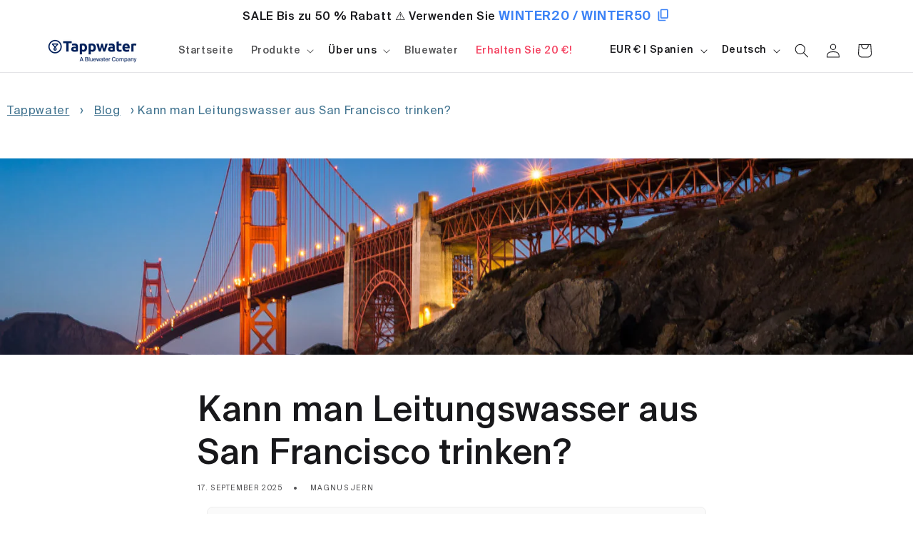

--- FILE ---
content_type: text/html; charset=utf-8
request_url: https://tappwater.co/de/blogs/blog/can-you-drink-san-francisco-tap-water-2
body_size: 73816
content:
<!doctype html>
<html class="no-js" lang="de">
  <head>
    <!-- BEAE-GLOBAL-FONT -->
    
    
    <!-- END BEAE-GLOBAL-FONT --><meta name="google-site-verification" content="EnJILuyyMLRKvMKR4j91Y1IuXFeu5Wsds9jbRYqKc8M">

    <script>window.performance && window.performance.mark && window.performance.mark('shopify.content_for_header.start');</script><meta name="google-site-verification" content="eQazcdfbpTEsgSgF5IzxEhPCiRvgqbegL00caCn9f0w">
<meta id="shopify-digital-wallet" name="shopify-digital-wallet" content="/67537076459/digital_wallets/dialog">
<meta name="shopify-checkout-api-token" content="98d29a160d7b61e3c085c018ab11107e">
<meta id="in-context-paypal-metadata" data-shop-id="67537076459" data-venmo-supported="false" data-environment="production" data-locale="de_DE" data-paypal-v4="true" data-currency="EUR">
<link rel="alternate" type="application/atom+xml" title="Feed" href="/de/blogs/blog.atom" />
<script async="async" src="/checkouts/internal/preloads.js?locale=de-ES"></script>
<link rel="preconnect" href="https://shop.app" crossorigin="anonymous">
<script async="async" src="https://shop.app/checkouts/internal/preloads.js?locale=de-ES&shop_id=67537076459" crossorigin="anonymous"></script>
<script id="apple-pay-shop-capabilities" type="application/json">{"shopId":67537076459,"countryCode":"ES","currencyCode":"EUR","merchantCapabilities":["supports3DS"],"merchantId":"gid:\/\/shopify\/Shop\/67537076459","merchantName":"Tappwater","requiredBillingContactFields":["postalAddress","email","phone"],"requiredShippingContactFields":["postalAddress","email","phone"],"shippingType":"shipping","supportedNetworks":["visa","maestro","masterCard","amex"],"total":{"type":"pending","label":"Tappwater","amount":"1.00"},"shopifyPaymentsEnabled":true,"supportsSubscriptions":true}</script>
<script id="shopify-features" type="application/json">{"accessToken":"98d29a160d7b61e3c085c018ab11107e","betas":["rich-media-storefront-analytics"],"domain":"tappwater.co","predictiveSearch":true,"shopId":67537076459,"locale":"de"}</script>
<script>var Shopify = Shopify || {};
Shopify.shop = "bluewater-tapp.myshopify.com";
Shopify.locale = "de";
Shopify.currency = {"active":"EUR","rate":"1.0"};
Shopify.country = "ES";
Shopify.theme = {"name":"TappWater Bluewater Company Dawn","id":144402252011,"schema_name":"Dawn","schema_version":"12.0.0","theme_store_id":null,"role":"main"};
Shopify.theme.handle = "null";
Shopify.theme.style = {"id":null,"handle":null};
Shopify.cdnHost = "tappwater.co/cdn";
Shopify.routes = Shopify.routes || {};
Shopify.routes.root = "/de/";</script>
<script type="module">!function(o){(o.Shopify=o.Shopify||{}).modules=!0}(window);</script>
<script>!function(o){function n(){var o=[];function n(){o.push(Array.prototype.slice.apply(arguments))}return n.q=o,n}var t=o.Shopify=o.Shopify||{};t.loadFeatures=n(),t.autoloadFeatures=n()}(window);</script>
<script>
  window.ShopifyPay = window.ShopifyPay || {};
  window.ShopifyPay.apiHost = "shop.app\/pay";
  window.ShopifyPay.redirectState = null;
</script>
<script id="shop-js-analytics" type="application/json">{"pageType":"article"}</script>
<script defer="defer" async type="module" src="//tappwater.co/cdn/shopifycloud/shop-js/modules/v2/client.init-shop-cart-sync_D96QZrIF.de.esm.js"></script>
<script defer="defer" async type="module" src="//tappwater.co/cdn/shopifycloud/shop-js/modules/v2/chunk.common_SV6uigsF.esm.js"></script>
<script type="module">
  await import("//tappwater.co/cdn/shopifycloud/shop-js/modules/v2/client.init-shop-cart-sync_D96QZrIF.de.esm.js");
await import("//tappwater.co/cdn/shopifycloud/shop-js/modules/v2/chunk.common_SV6uigsF.esm.js");

  window.Shopify.SignInWithShop?.initShopCartSync?.({"fedCMEnabled":true,"windoidEnabled":true});

</script>
<script>
  window.Shopify = window.Shopify || {};
  if (!window.Shopify.featureAssets) window.Shopify.featureAssets = {};
  window.Shopify.featureAssets['shop-js'] = {"shop-cart-sync":["modules/v2/client.shop-cart-sync_D9v5EJ5H.de.esm.js","modules/v2/chunk.common_SV6uigsF.esm.js"],"init-fed-cm":["modules/v2/client.init-fed-cm_DlbV7VrN.de.esm.js","modules/v2/chunk.common_SV6uigsF.esm.js"],"shop-button":["modules/v2/client.shop-button_7yN-YEo8.de.esm.js","modules/v2/chunk.common_SV6uigsF.esm.js"],"shop-cash-offers":["modules/v2/client.shop-cash-offers_CZ39C1VE.de.esm.js","modules/v2/chunk.common_SV6uigsF.esm.js","modules/v2/chunk.modal_CqlMJe-n.esm.js"],"init-windoid":["modules/v2/client.init-windoid_CPAVU_59.de.esm.js","modules/v2/chunk.common_SV6uigsF.esm.js"],"init-shop-email-lookup-coordinator":["modules/v2/client.init-shop-email-lookup-coordinator_BE78sutm.de.esm.js","modules/v2/chunk.common_SV6uigsF.esm.js"],"shop-toast-manager":["modules/v2/client.shop-toast-manager_Dc8Kqo2D.de.esm.js","modules/v2/chunk.common_SV6uigsF.esm.js"],"shop-login-button":["modules/v2/client.shop-login-button_CdH6DD4B.de.esm.js","modules/v2/chunk.common_SV6uigsF.esm.js","modules/v2/chunk.modal_CqlMJe-n.esm.js"],"avatar":["modules/v2/client.avatar_BTnouDA3.de.esm.js"],"pay-button":["modules/v2/client.pay-button_BaMaWndh.de.esm.js","modules/v2/chunk.common_SV6uigsF.esm.js"],"init-shop-cart-sync":["modules/v2/client.init-shop-cart-sync_D96QZrIF.de.esm.js","modules/v2/chunk.common_SV6uigsF.esm.js"],"init-customer-accounts":["modules/v2/client.init-customer-accounts_DPOSv1Vm.de.esm.js","modules/v2/client.shop-login-button_CdH6DD4B.de.esm.js","modules/v2/chunk.common_SV6uigsF.esm.js","modules/v2/chunk.modal_CqlMJe-n.esm.js"],"init-shop-for-new-customer-accounts":["modules/v2/client.init-shop-for-new-customer-accounts_CQXgmjbo.de.esm.js","modules/v2/client.shop-login-button_CdH6DD4B.de.esm.js","modules/v2/chunk.common_SV6uigsF.esm.js","modules/v2/chunk.modal_CqlMJe-n.esm.js"],"init-customer-accounts-sign-up":["modules/v2/client.init-customer-accounts-sign-up_BxD8dlgd.de.esm.js","modules/v2/client.shop-login-button_CdH6DD4B.de.esm.js","modules/v2/chunk.common_SV6uigsF.esm.js","modules/v2/chunk.modal_CqlMJe-n.esm.js"],"checkout-modal":["modules/v2/client.checkout-modal_CKh-sfKU.de.esm.js","modules/v2/chunk.common_SV6uigsF.esm.js","modules/v2/chunk.modal_CqlMJe-n.esm.js"],"shop-follow-button":["modules/v2/client.shop-follow-button_CTvrvDxo.de.esm.js","modules/v2/chunk.common_SV6uigsF.esm.js","modules/v2/chunk.modal_CqlMJe-n.esm.js"],"lead-capture":["modules/v2/client.lead-capture_CuieyBjh.de.esm.js","modules/v2/chunk.common_SV6uigsF.esm.js","modules/v2/chunk.modal_CqlMJe-n.esm.js"],"shop-login":["modules/v2/client.shop-login_D_5Nijtq.de.esm.js","modules/v2/chunk.common_SV6uigsF.esm.js","modules/v2/chunk.modal_CqlMJe-n.esm.js"],"payment-terms":["modules/v2/client.payment-terms_B0kyqrWX.de.esm.js","modules/v2/chunk.common_SV6uigsF.esm.js","modules/v2/chunk.modal_CqlMJe-n.esm.js"]};
</script>
<script>(function() {
  var isLoaded = false;
  function asyncLoad() {
    if (isLoaded) return;
    isLoaded = true;
    var urls = ["https:\/\/cdn-app.sealsubscriptions.com\/shopify\/public\/js\/sealsubscriptions.js?shop=bluewater-tapp.myshopify.com","https:\/\/cdn.shopify.com\/s\/files\/1\/0675\/3707\/6459\/t\/2\/assets\/zendesk-embeddable.js?v=1700040760\u0026shop=bluewater-tapp.myshopify.com","https:\/\/cdn.shopify.com\/s\/files\/1\/0597\/3783\/3627\/files\/tptinstall.min.js?v=1718591634\u0026t=tapita-seo-script-tags\u0026shop=bluewater-tapp.myshopify.com","https:\/\/ecommplugins-scripts.trustpilot.com\/v2.1\/js\/header.min.js?settings=eyJrZXkiOiJDb1pBMDc5UzBid1NWNzBjIiwicyI6InNrdSJ9\u0026shop=bluewater-tapp.myshopify.com","https:\/\/ecommplugins-scripts.trustpilot.com\/v2.1\/js\/success.min.js?settings=eyJrZXkiOiJDb1pBMDc5UzBid1NWNzBjIiwicyI6InNrdSIsInQiOlsib3JkZXJzL2Z1bGZpbGxlZCJdLCJ2IjoiIiwiYSI6Ildvb0NvbW1lcmNlLTcuNi4xIn0=\u0026shop=bluewater-tapp.myshopify.com","https:\/\/ecommplugins-trustboxsettings.trustpilot.com\/bluewater-tapp.myshopify.com.js?settings=1761667949806\u0026shop=bluewater-tapp.myshopify.com","https:\/\/widget.trustpilot.com\/bootstrap\/v5\/tp.widget.sync.bootstrap.min.js?shop=bluewater-tapp.myshopify.com","https:\/\/widget.trustpilot.com\/bootstrap\/v5\/tp.widget.sync.bootstrap.min.js?shop=bluewater-tapp.myshopify.com","https:\/\/cdn-bundler.nice-team.net\/app\/js\/bundler.js?shop=bluewater-tapp.myshopify.com","https:\/\/wisepops.net\/loader.js?v=2\u0026h=FKibpmZEKD\u0026shop=bluewater-tapp.myshopify.com","https:\/\/ds0wlyksfn0sb.cloudfront.net\/elevateab.app.txt?shop=bluewater-tapp.myshopify.com","\/\/cdn.app.metorik.com\/js\/shopify\/mtk.js?shop=bluewater-tapp.myshopify.com","https:\/\/d33a6lvgbd0fej.cloudfront.net\/script_tag\/secomapp.scripttag.js?shop=bluewater-tapp.myshopify.com","\/\/cdn.shopify.com\/proxy\/8a28c2b45ea7762a1361c86f51902ebcdbbd112766dfc12b664b41228cca25db\/cdn.bogos.io\/script_tag\/secomapp.scripttag.js?shop=bluewater-tapp.myshopify.com\u0026sp-cache-control=cHVibGljLCBtYXgtYWdlPTkwMA","https:\/\/po.kaktusapp.com\/storage\/js\/kaktus_preorder-bluewater-tapp.myshopify.com.js?ver=19\u0026shop=bluewater-tapp.myshopify.com","https:\/\/cdn.pushowl.com\/latest\/sdks\/pushowl-shopify.js?subdomain=bluewater-tapp\u0026environment=production\u0026guid=bef5dbf2-49df-4177-87ce-c7684cc9352a\u0026shop=bluewater-tapp.myshopify.com"];
    for (var i = 0; i < urls.length; i++) {
      var s = document.createElement('script');
      s.type = 'text/javascript';
      s.async = true;
      s.src = urls[i];
      var x = document.getElementsByTagName('script')[0];
      x.parentNode.insertBefore(s, x);
    }
  };
  if(window.attachEvent) {
    window.attachEvent('onload', asyncLoad);
  } else {
    window.addEventListener('load', asyncLoad, false);
  }
})();</script>
<script id="__st">var __st={"a":67537076459,"offset":3600,"reqid":"8bd00a97-a048-467f-b168-224371364ce5-1768376331","pageurl":"tappwater.co\/de\/blogs\/blog\/can-you-drink-san-francisco-tap-water-2","s":"articles-590118158571","u":"d6fe07d60e79","p":"article","rtyp":"article","rid":590118158571};</script>
<script>window.ShopifyPaypalV4VisibilityTracking = true;</script>
<script id="captcha-bootstrap">!function(){'use strict';const t='contact',e='account',n='new_comment',o=[[t,t],['blogs',n],['comments',n],[t,'customer']],c=[[e,'customer_login'],[e,'guest_login'],[e,'recover_customer_password'],[e,'create_customer']],r=t=>t.map((([t,e])=>`form[action*='/${t}']:not([data-nocaptcha='true']) input[name='form_type'][value='${e}']`)).join(','),a=t=>()=>t?[...document.querySelectorAll(t)].map((t=>t.form)):[];function s(){const t=[...o],e=r(t);return a(e)}const i='password',u='form_key',d=['recaptcha-v3-token','g-recaptcha-response','h-captcha-response',i],f=()=>{try{return window.sessionStorage}catch{return}},m='__shopify_v',_=t=>t.elements[u];function p(t,e,n=!1){try{const o=window.sessionStorage,c=JSON.parse(o.getItem(e)),{data:r}=function(t){const{data:e,action:n}=t;return t[m]||n?{data:e,action:n}:{data:t,action:n}}(c);for(const[e,n]of Object.entries(r))t.elements[e]&&(t.elements[e].value=n);n&&o.removeItem(e)}catch(o){console.error('form repopulation failed',{error:o})}}const l='form_type',E='cptcha';function T(t){t.dataset[E]=!0}const w=window,h=w.document,L='Shopify',v='ce_forms',y='captcha';let A=!1;((t,e)=>{const n=(g='f06e6c50-85a8-45c8-87d0-21a2b65856fe',I='https://cdn.shopify.com/shopifycloud/storefront-forms-hcaptcha/ce_storefront_forms_captcha_hcaptcha.v1.5.2.iife.js',D={infoText:'Durch hCaptcha geschützt',privacyText:'Datenschutz',termsText:'Allgemeine Geschäftsbedingungen'},(t,e,n)=>{const o=w[L][v],c=o.bindForm;if(c)return c(t,g,e,D).then(n);var r;o.q.push([[t,g,e,D],n]),r=I,A||(h.body.append(Object.assign(h.createElement('script'),{id:'captcha-provider',async:!0,src:r})),A=!0)});var g,I,D;w[L]=w[L]||{},w[L][v]=w[L][v]||{},w[L][v].q=[],w[L][y]=w[L][y]||{},w[L][y].protect=function(t,e){n(t,void 0,e),T(t)},Object.freeze(w[L][y]),function(t,e,n,w,h,L){const[v,y,A,g]=function(t,e,n){const i=e?o:[],u=t?c:[],d=[...i,...u],f=r(d),m=r(i),_=r(d.filter((([t,e])=>n.includes(e))));return[a(f),a(m),a(_),s()]}(w,h,L),I=t=>{const e=t.target;return e instanceof HTMLFormElement?e:e&&e.form},D=t=>v().includes(t);t.addEventListener('submit',(t=>{const e=I(t);if(!e)return;const n=D(e)&&!e.dataset.hcaptchaBound&&!e.dataset.recaptchaBound,o=_(e),c=g().includes(e)&&(!o||!o.value);(n||c)&&t.preventDefault(),c&&!n&&(function(t){try{if(!f())return;!function(t){const e=f();if(!e)return;const n=_(t);if(!n)return;const o=n.value;o&&e.removeItem(o)}(t);const e=Array.from(Array(32),(()=>Math.random().toString(36)[2])).join('');!function(t,e){_(t)||t.append(Object.assign(document.createElement('input'),{type:'hidden',name:u})),t.elements[u].value=e}(t,e),function(t,e){const n=f();if(!n)return;const o=[...t.querySelectorAll(`input[type='${i}']`)].map((({name:t})=>t)),c=[...d,...o],r={};for(const[a,s]of new FormData(t).entries())c.includes(a)||(r[a]=s);n.setItem(e,JSON.stringify({[m]:1,action:t.action,data:r}))}(t,e)}catch(e){console.error('failed to persist form',e)}}(e),e.submit())}));const S=(t,e)=>{t&&!t.dataset[E]&&(n(t,e.some((e=>e===t))),T(t))};for(const o of['focusin','change'])t.addEventListener(o,(t=>{const e=I(t);D(e)&&S(e,y())}));const B=e.get('form_key'),M=e.get(l),P=B&&M;t.addEventListener('DOMContentLoaded',(()=>{const t=y();if(P)for(const e of t)e.elements[l].value===M&&p(e,B);[...new Set([...A(),...v().filter((t=>'true'===t.dataset.shopifyCaptcha))])].forEach((e=>S(e,t)))}))}(h,new URLSearchParams(w.location.search),n,t,e,['guest_login'])})(!0,!0)}();</script>
<script integrity="sha256-4kQ18oKyAcykRKYeNunJcIwy7WH5gtpwJnB7kiuLZ1E=" data-source-attribution="shopify.loadfeatures" defer="defer" src="//tappwater.co/cdn/shopifycloud/storefront/assets/storefront/load_feature-a0a9edcb.js" crossorigin="anonymous"></script>
<script crossorigin="anonymous" defer="defer" src="//tappwater.co/cdn/shopifycloud/storefront/assets/shopify_pay/storefront-65b4c6d7.js?v=20250812"></script>
<script data-source-attribution="shopify.dynamic_checkout.dynamic.init">var Shopify=Shopify||{};Shopify.PaymentButton=Shopify.PaymentButton||{isStorefrontPortableWallets:!0,init:function(){window.Shopify.PaymentButton.init=function(){};var t=document.createElement("script");t.src="https://tappwater.co/cdn/shopifycloud/portable-wallets/latest/portable-wallets.de.js",t.type="module",document.head.appendChild(t)}};
</script>
<script data-source-attribution="shopify.dynamic_checkout.buyer_consent">
  function portableWalletsHideBuyerConsent(e){var t=document.getElementById("shopify-buyer-consent"),n=document.getElementById("shopify-subscription-policy-button");t&&n&&(t.classList.add("hidden"),t.setAttribute("aria-hidden","true"),n.removeEventListener("click",e))}function portableWalletsShowBuyerConsent(e){var t=document.getElementById("shopify-buyer-consent"),n=document.getElementById("shopify-subscription-policy-button");t&&n&&(t.classList.remove("hidden"),t.removeAttribute("aria-hidden"),n.addEventListener("click",e))}window.Shopify?.PaymentButton&&(window.Shopify.PaymentButton.hideBuyerConsent=portableWalletsHideBuyerConsent,window.Shopify.PaymentButton.showBuyerConsent=portableWalletsShowBuyerConsent);
</script>
<script data-source-attribution="shopify.dynamic_checkout.cart.bootstrap">document.addEventListener("DOMContentLoaded",(function(){function t(){return document.querySelector("shopify-accelerated-checkout-cart, shopify-accelerated-checkout")}if(t())Shopify.PaymentButton.init();else{new MutationObserver((function(e,n){t()&&(Shopify.PaymentButton.init(),n.disconnect())})).observe(document.body,{childList:!0,subtree:!0})}}));
</script>
<link id="shopify-accelerated-checkout-styles" rel="stylesheet" media="screen" href="https://tappwater.co/cdn/shopifycloud/portable-wallets/latest/accelerated-checkout-backwards-compat.css" crossorigin="anonymous">
<style id="shopify-accelerated-checkout-cart">
        #shopify-buyer-consent {
  margin-top: 1em;
  display: inline-block;
  width: 100%;
}

#shopify-buyer-consent.hidden {
  display: none;
}

#shopify-subscription-policy-button {
  background: none;
  border: none;
  padding: 0;
  text-decoration: underline;
  font-size: inherit;
  cursor: pointer;
}

#shopify-subscription-policy-button::before {
  box-shadow: none;
}

      </style>
<script id="sections-script" data-sections="header" defer="defer" src="//tappwater.co/cdn/shop/t/11/compiled_assets/scripts.js?13376"></script>
<script>window.performance && window.performance.mark && window.performance.mark('shopify.content_for_header.end');</script>
    
    

    <link rel="alternate" hreflang="x-default" href="https://tappwater.co/blogs/blog/can-you-drink-san-francisco-tap-water-2">
    <link rel="alternate" hreflang="en" href="https://tappwater.co/blogs/blog/can-you-drink-san-francisco-tap-water-2">
    <link rel="alternate" hreflang="en-ZA" href="https://tappwater.co/en-za/blogs/blog/can-you-drink-san-francisco-tap-water-2">
    <link rel="alternate" hreflang="en-US" href="https://tappwater.co/en-us/blogs/blog/can-you-drink-san-francisco-tap-water-2">
    <link rel="alternate" hreflang="es" href="https://tappwater.co/es/blogs/blog/can-you-drink-san-francisco-tap-water-2">
    <link rel="alternate" hreflang="de" href="https://tappwater.co/de/blogs/blog/can-you-drink-san-francisco-tap-water-2">
    <link rel="alternate" hreflang="fr" href="https://tappwater.co/fr/blogs/blog/can-you-drink-san-francisco-tap-water-2">
    <link rel="alternate" hreflang="it" href="https://tappwater.co/it/blogs/blog/can-you-drink-san-francisco-tap-water-2">
    <link rel="alternate" hreflang="tr" href="https://tappwater.co/tr/blogs/blog/can-you-drink-san-francisco-tap-water-2">

    <script>
      /* start spd config */ window._spt_delay_keywords = [
        '/gtag/js,gtag(,/checkouts,/tiktok-track.js,/hotjar-,/smile-,/adoric.js,/wpm/,fbq(',
      ]; /* end spd config */
    </script>      

 
<!-- Google tag (gtag.js) -->
    <script async src="https://www.googletagmanager.com/gtag/js?id=G-7QHXZ9M4EY"></script>
    <script>
      window.dataLayer = window.dataLayer || [];
      function gtag() {
        dataLayer.push(arguments);
      }
      gtag('js', new Date());

      gtag('config', 'G-7QHXZ9M4EY');
    </script>
    <!-- /CTRbox -->
    <meta name="TTdqd2t1dzhOY1RtSXB3ZU1oanNRdj1k" value="ec6842d0456d85a969c75b10a35e9dca">
    <!-- ZA Bluewater OCT 2024 Meta Pixel Code -->
    <script>
      !(function (f, b, e, v, n, t, s) {
        if (f.fbq) return;
        n = f.fbq = function () {
          n.callMethod ? n.callMethod.apply(n, arguments) : n.queue.push(arguments);
        };
        if (!f._fbq) f._fbq = n;
        n.push = n;
        n.loaded = !0;
        n.version = '2.0';
        n.queue = [];
        t = b.createElement(e);
        t.async = !0;
        t.src = v;
        s = b.getElementsByTagName(e)[0];
        s.parentNode.insertBefore(t, s);
      })(window, document, 'script', 'https://connect.facebook.net/en_US/fbevents.js');
      fbq('init', '856506366258530');
      fbq('track', 'PageView');
    </script>
    <noscript
      ><img
        height="1"
        width="1"
        style="display:none"
        src="https://www.facebook.com/tr?id=856506366258530&ev=PageView&noscript=1"
    ></noscript>
    <!-- ZA Bluewater End Meta Pixel Code -->
    <!-- ZA Bluewater MAR 2025 Meta Pixel Code -->

    <script>
      !(function (f, b, e, v, n, t, s) {
        if (f.fbq) return;
        n = f.fbq = function () {
          n.callMethod ? n.callMethod.apply(n, arguments) : n.queue.push(arguments);
        };
        if (!f._fbq) f._fbq = n;
        n.push = n;
        n.loaded = !0;
        n.version = '2.0';
        n.queue = [];
        t = b.createElement(e);
        t.async = !0;
        t.src = v;
        s = b.getElementsByTagName(e)[0];
        s.parentNode.insertBefore(t, s);
      })(window, document, 'script', 'https://connect.facebook.net/en_US/fbevents.js');
      fbq('init', '1164121108525712');
      fbq('track', 'PageView');
    </script>
    <noscript
      ><img
        height="1"
        width="1"
        style="display:none"
        src="https://www.facebook.com/tr?id=1164121108525712&ev=PageView&noscript=1"
    ></noscript>

    <!-- ZA Bluewater End Meta Pixel Code -->
    <!-- Starts LinkedIn Insight Tag -->
    <script type="text/javascript">
      _linkedin_partner_id = '7156596';
      window._linkedin_data_partner_ids = window._linkedin_data_partner_ids || [];
      window._linkedin_data_partner_ids.push(_linkedin_partner_id);
    </script>
    <script type="text/javascript">
      (function (l) {
        if (!l) {
          window.lintrk = function (a, b) {
            window.lintrk.q.push([a, b]);
          };
          window.lintrk.q = [];
        }
        var s = document.getElementsByTagName('script')[0];
        var b = document.createElement('script');
        b.type = 'text/javascript';
        b.async = true;
        b.src = 'https://snap.licdn.com/li.lms-analytics/insight.min.js';
        s.parentNode.insertBefore(b, s);
      })(window.lintrk);
    </script>
    <noscript>
      <img
        height="1"
        width="1"
        style="display:none;"
        alt=""
        src="https://px.ads.linkedin.com/collect/?pid=7156596&fmt=gif"
      >
    </noscript>
    <!-- Ends LinkedIn Insight Tag -->

    <!-- WWT START 25-10-24 -->
    <!-- Meta Pixel Code -->
    <script>
      !(function (f, b, e, v, n, t, s) {
        if (f.fbq) return;
        n = f.fbq = function () {
          n.callMethod ? n.callMethod.apply(n, arguments) : n.queue.push(arguments);
        };
        if (!f._fbq) f._fbq = n;
        n.push = n;
        n.loaded = !0;
        n.version = '2.0';
        n.queue = [];
        t = b.createElement(e);
        t.async = !0;
        t.src = v;
        s = b.getElementsByTagName(e)[0];
        s.parentNode.insertBefore(t, s);
      })(window, document, 'script', 'https://connect.facebook.net/en_US/fbevents.js');
      fbq('init', '1088742566206289');
      fbq('track', 'PageView');
    </script>
    <noscript
      ><img
        height="1"
        width="1"
        style="display:none"
        src="https://www.facebook.com/tr?id=1088742566206289&ev=PageView&noscript=1"
    ></noscript>

    <!-- End Meta Pixel Code -->
    <!-- WWT END 25-10-24 -->

    <!-- Added by TAPITA SEO SCHEMA -->
    
            

    

    <!-- /Added by TAPITA SEO SCHEMA -->

    <meta charset="utf-8">
    <meta http-equiv="X-UA-Compatible" content="IE=edge">
    <meta name="viewport" content="width=device-width,initial-scale=1">
    <meta name="theme-color" content="">
    <link rel="canonical" href="https://tappwater.co/de/blogs/blog/can-you-drink-san-francisco-tap-water-2"><link rel="icon" type="image/png" href="//tappwater.co/cdn/shop/files/logo_Tappwater_favicon.png?crop=center&height=32&v=1736861439&width=32"><link rel="preconnect" href="https://fonts.shopifycdn.com" crossorigin><title>
      San Francisco Tap Water Quality &amp; Safety - Tappwater
</title>

    
      <meta name="description" content="Was wäre, wenn Sie bequem von zu Hause aus am neuesten Rohwasser- Trend im Silicon Valley teilnehmen könnten, zu einem Bruchteil des Preises (wir reden hier von ein paar Cent!), ohne sich um Bakterien sorgen zu müssen? Das ist tatsächlich möglich und ganz einfach! Der Tuolumne River, der von Natur aus arm an Sedimenten">
    

    

<meta property="og:site_name" content="Tappwater">
<meta property="og:url" content="https://tappwater.co/de/blogs/blog/can-you-drink-san-francisco-tap-water-2">
<meta property="og:title" content="San Francisco Tap Water Quality &amp; Safety - Tappwater">
<meta property="og:type" content="article">
<meta property="og:description" content="Was wäre, wenn Sie bequem von zu Hause aus am neuesten Rohwasser- Trend im Silicon Valley teilnehmen könnten, zu einem Bruchteil des Preises (wir reden hier von ein paar Cent!), ohne sich um Bakterien sorgen zu müssen? Das ist tatsächlich möglich und ganz einfach! Der Tuolumne River, der von Natur aus arm an Sedimenten"><meta property="og:image" content="http://tappwater.co/cdn/shop/articles/Golden_Gate_Bridge_0002_404f8cf6-beef-4c85-bd22-29acf0ec39a9.jpg?v=1758013184">
  <meta property="og:image:secure_url" content="https://tappwater.co/cdn/shop/articles/Golden_Gate_Bridge_0002_404f8cf6-beef-4c85-bd22-29acf0ec39a9.jpg?v=1758013184">
  <meta property="og:image:width" content="1600">
  <meta property="og:image:height" content="631"><meta name="twitter:card" content="summary_large_image">
<meta name="twitter:title" content="San Francisco Tap Water Quality &amp; Safety - Tappwater">
<meta name="twitter:description" content="Was wäre, wenn Sie bequem von zu Hause aus am neuesten Rohwasser- Trend im Silicon Valley teilnehmen könnten, zu einem Bruchteil des Preises (wir reden hier von ein paar Cent!), ohne sich um Bakterien sorgen zu müssen? Das ist tatsächlich möglich und ganz einfach! Der Tuolumne River, der von Natur aus arm an Sedimenten">


    <script src="//tappwater.co/cdn/shop/t/11/assets/constants.js?v=58251544750838685771722591598" defer="defer"></script>
    <script src="//tappwater.co/cdn/shop/t/11/assets/pubsub.js?v=158357773527763999511722591598" defer="defer"></script>
    <script src="//tappwater.co/cdn/shop/t/11/assets/global.js?v=40820548392383841591722591598" defer="defer"></script><script>window.performance && window.performance.mark && window.performance.mark('shopify.content_for_header.start');</script><meta name="google-site-verification" content="eQazcdfbpTEsgSgF5IzxEhPCiRvgqbegL00caCn9f0w">
<meta id="shopify-digital-wallet" name="shopify-digital-wallet" content="/67537076459/digital_wallets/dialog">
<meta name="shopify-checkout-api-token" content="98d29a160d7b61e3c085c018ab11107e">
<meta id="in-context-paypal-metadata" data-shop-id="67537076459" data-venmo-supported="false" data-environment="production" data-locale="de_DE" data-paypal-v4="true" data-currency="EUR">
<link rel="alternate" type="application/atom+xml" title="Feed" href="/de/blogs/blog.atom" />
<script async="async" src="/checkouts/internal/preloads.js?locale=de-ES"></script>
<link rel="preconnect" href="https://shop.app" crossorigin="anonymous">
<script async="async" src="https://shop.app/checkouts/internal/preloads.js?locale=de-ES&shop_id=67537076459" crossorigin="anonymous"></script>
<script id="apple-pay-shop-capabilities" type="application/json">{"shopId":67537076459,"countryCode":"ES","currencyCode":"EUR","merchantCapabilities":["supports3DS"],"merchantId":"gid:\/\/shopify\/Shop\/67537076459","merchantName":"Tappwater","requiredBillingContactFields":["postalAddress","email","phone"],"requiredShippingContactFields":["postalAddress","email","phone"],"shippingType":"shipping","supportedNetworks":["visa","maestro","masterCard","amex"],"total":{"type":"pending","label":"Tappwater","amount":"1.00"},"shopifyPaymentsEnabled":true,"supportsSubscriptions":true}</script>
<script id="shopify-features" type="application/json">{"accessToken":"98d29a160d7b61e3c085c018ab11107e","betas":["rich-media-storefront-analytics"],"domain":"tappwater.co","predictiveSearch":true,"shopId":67537076459,"locale":"de"}</script>
<script>var Shopify = Shopify || {};
Shopify.shop = "bluewater-tapp.myshopify.com";
Shopify.locale = "de";
Shopify.currency = {"active":"EUR","rate":"1.0"};
Shopify.country = "ES";
Shopify.theme = {"name":"TappWater Bluewater Company Dawn","id":144402252011,"schema_name":"Dawn","schema_version":"12.0.0","theme_store_id":null,"role":"main"};
Shopify.theme.handle = "null";
Shopify.theme.style = {"id":null,"handle":null};
Shopify.cdnHost = "tappwater.co/cdn";
Shopify.routes = Shopify.routes || {};
Shopify.routes.root = "/de/";</script>
<script type="module">!function(o){(o.Shopify=o.Shopify||{}).modules=!0}(window);</script>
<script>!function(o){function n(){var o=[];function n(){o.push(Array.prototype.slice.apply(arguments))}return n.q=o,n}var t=o.Shopify=o.Shopify||{};t.loadFeatures=n(),t.autoloadFeatures=n()}(window);</script>
<script>
  window.ShopifyPay = window.ShopifyPay || {};
  window.ShopifyPay.apiHost = "shop.app\/pay";
  window.ShopifyPay.redirectState = null;
</script>
<script id="shop-js-analytics" type="application/json">{"pageType":"article"}</script>
<script defer="defer" async type="module" src="//tappwater.co/cdn/shopifycloud/shop-js/modules/v2/client.init-shop-cart-sync_D96QZrIF.de.esm.js"></script>
<script defer="defer" async type="module" src="//tappwater.co/cdn/shopifycloud/shop-js/modules/v2/chunk.common_SV6uigsF.esm.js"></script>
<script type="module">
  await import("//tappwater.co/cdn/shopifycloud/shop-js/modules/v2/client.init-shop-cart-sync_D96QZrIF.de.esm.js");
await import("//tappwater.co/cdn/shopifycloud/shop-js/modules/v2/chunk.common_SV6uigsF.esm.js");

  window.Shopify.SignInWithShop?.initShopCartSync?.({"fedCMEnabled":true,"windoidEnabled":true});

</script>
<script>
  window.Shopify = window.Shopify || {};
  if (!window.Shopify.featureAssets) window.Shopify.featureAssets = {};
  window.Shopify.featureAssets['shop-js'] = {"shop-cart-sync":["modules/v2/client.shop-cart-sync_D9v5EJ5H.de.esm.js","modules/v2/chunk.common_SV6uigsF.esm.js"],"init-fed-cm":["modules/v2/client.init-fed-cm_DlbV7VrN.de.esm.js","modules/v2/chunk.common_SV6uigsF.esm.js"],"shop-button":["modules/v2/client.shop-button_7yN-YEo8.de.esm.js","modules/v2/chunk.common_SV6uigsF.esm.js"],"shop-cash-offers":["modules/v2/client.shop-cash-offers_CZ39C1VE.de.esm.js","modules/v2/chunk.common_SV6uigsF.esm.js","modules/v2/chunk.modal_CqlMJe-n.esm.js"],"init-windoid":["modules/v2/client.init-windoid_CPAVU_59.de.esm.js","modules/v2/chunk.common_SV6uigsF.esm.js"],"init-shop-email-lookup-coordinator":["modules/v2/client.init-shop-email-lookup-coordinator_BE78sutm.de.esm.js","modules/v2/chunk.common_SV6uigsF.esm.js"],"shop-toast-manager":["modules/v2/client.shop-toast-manager_Dc8Kqo2D.de.esm.js","modules/v2/chunk.common_SV6uigsF.esm.js"],"shop-login-button":["modules/v2/client.shop-login-button_CdH6DD4B.de.esm.js","modules/v2/chunk.common_SV6uigsF.esm.js","modules/v2/chunk.modal_CqlMJe-n.esm.js"],"avatar":["modules/v2/client.avatar_BTnouDA3.de.esm.js"],"pay-button":["modules/v2/client.pay-button_BaMaWndh.de.esm.js","modules/v2/chunk.common_SV6uigsF.esm.js"],"init-shop-cart-sync":["modules/v2/client.init-shop-cart-sync_D96QZrIF.de.esm.js","modules/v2/chunk.common_SV6uigsF.esm.js"],"init-customer-accounts":["modules/v2/client.init-customer-accounts_DPOSv1Vm.de.esm.js","modules/v2/client.shop-login-button_CdH6DD4B.de.esm.js","modules/v2/chunk.common_SV6uigsF.esm.js","modules/v2/chunk.modal_CqlMJe-n.esm.js"],"init-shop-for-new-customer-accounts":["modules/v2/client.init-shop-for-new-customer-accounts_CQXgmjbo.de.esm.js","modules/v2/client.shop-login-button_CdH6DD4B.de.esm.js","modules/v2/chunk.common_SV6uigsF.esm.js","modules/v2/chunk.modal_CqlMJe-n.esm.js"],"init-customer-accounts-sign-up":["modules/v2/client.init-customer-accounts-sign-up_BxD8dlgd.de.esm.js","modules/v2/client.shop-login-button_CdH6DD4B.de.esm.js","modules/v2/chunk.common_SV6uigsF.esm.js","modules/v2/chunk.modal_CqlMJe-n.esm.js"],"checkout-modal":["modules/v2/client.checkout-modal_CKh-sfKU.de.esm.js","modules/v2/chunk.common_SV6uigsF.esm.js","modules/v2/chunk.modal_CqlMJe-n.esm.js"],"shop-follow-button":["modules/v2/client.shop-follow-button_CTvrvDxo.de.esm.js","modules/v2/chunk.common_SV6uigsF.esm.js","modules/v2/chunk.modal_CqlMJe-n.esm.js"],"lead-capture":["modules/v2/client.lead-capture_CuieyBjh.de.esm.js","modules/v2/chunk.common_SV6uigsF.esm.js","modules/v2/chunk.modal_CqlMJe-n.esm.js"],"shop-login":["modules/v2/client.shop-login_D_5Nijtq.de.esm.js","modules/v2/chunk.common_SV6uigsF.esm.js","modules/v2/chunk.modal_CqlMJe-n.esm.js"],"payment-terms":["modules/v2/client.payment-terms_B0kyqrWX.de.esm.js","modules/v2/chunk.common_SV6uigsF.esm.js","modules/v2/chunk.modal_CqlMJe-n.esm.js"]};
</script>
<script>(function() {
  var isLoaded = false;
  function asyncLoad() {
    if (isLoaded) return;
    isLoaded = true;
    var urls = ["https:\/\/cdn-app.sealsubscriptions.com\/shopify\/public\/js\/sealsubscriptions.js?shop=bluewater-tapp.myshopify.com","https:\/\/cdn.shopify.com\/s\/files\/1\/0675\/3707\/6459\/t\/2\/assets\/zendesk-embeddable.js?v=1700040760\u0026shop=bluewater-tapp.myshopify.com","https:\/\/cdn.shopify.com\/s\/files\/1\/0597\/3783\/3627\/files\/tptinstall.min.js?v=1718591634\u0026t=tapita-seo-script-tags\u0026shop=bluewater-tapp.myshopify.com","https:\/\/ecommplugins-scripts.trustpilot.com\/v2.1\/js\/header.min.js?settings=eyJrZXkiOiJDb1pBMDc5UzBid1NWNzBjIiwicyI6InNrdSJ9\u0026shop=bluewater-tapp.myshopify.com","https:\/\/ecommplugins-scripts.trustpilot.com\/v2.1\/js\/success.min.js?settings=eyJrZXkiOiJDb1pBMDc5UzBid1NWNzBjIiwicyI6InNrdSIsInQiOlsib3JkZXJzL2Z1bGZpbGxlZCJdLCJ2IjoiIiwiYSI6Ildvb0NvbW1lcmNlLTcuNi4xIn0=\u0026shop=bluewater-tapp.myshopify.com","https:\/\/ecommplugins-trustboxsettings.trustpilot.com\/bluewater-tapp.myshopify.com.js?settings=1761667949806\u0026shop=bluewater-tapp.myshopify.com","https:\/\/widget.trustpilot.com\/bootstrap\/v5\/tp.widget.sync.bootstrap.min.js?shop=bluewater-tapp.myshopify.com","https:\/\/widget.trustpilot.com\/bootstrap\/v5\/tp.widget.sync.bootstrap.min.js?shop=bluewater-tapp.myshopify.com","https:\/\/cdn-bundler.nice-team.net\/app\/js\/bundler.js?shop=bluewater-tapp.myshopify.com","https:\/\/wisepops.net\/loader.js?v=2\u0026h=FKibpmZEKD\u0026shop=bluewater-tapp.myshopify.com","https:\/\/ds0wlyksfn0sb.cloudfront.net\/elevateab.app.txt?shop=bluewater-tapp.myshopify.com","\/\/cdn.app.metorik.com\/js\/shopify\/mtk.js?shop=bluewater-tapp.myshopify.com","https:\/\/d33a6lvgbd0fej.cloudfront.net\/script_tag\/secomapp.scripttag.js?shop=bluewater-tapp.myshopify.com","\/\/cdn.shopify.com\/proxy\/8a28c2b45ea7762a1361c86f51902ebcdbbd112766dfc12b664b41228cca25db\/cdn.bogos.io\/script_tag\/secomapp.scripttag.js?shop=bluewater-tapp.myshopify.com\u0026sp-cache-control=cHVibGljLCBtYXgtYWdlPTkwMA","https:\/\/po.kaktusapp.com\/storage\/js\/kaktus_preorder-bluewater-tapp.myshopify.com.js?ver=19\u0026shop=bluewater-tapp.myshopify.com","https:\/\/cdn.pushowl.com\/latest\/sdks\/pushowl-shopify.js?subdomain=bluewater-tapp\u0026environment=production\u0026guid=bef5dbf2-49df-4177-87ce-c7684cc9352a\u0026shop=bluewater-tapp.myshopify.com"];
    for (var i = 0; i < urls.length; i++) {
      var s = document.createElement('script');
      s.type = 'text/javascript';
      s.async = true;
      s.src = urls[i];
      var x = document.getElementsByTagName('script')[0];
      x.parentNode.insertBefore(s, x);
    }
  };
  if(window.attachEvent) {
    window.attachEvent('onload', asyncLoad);
  } else {
    window.addEventListener('load', asyncLoad, false);
  }
})();</script>
<script id="__st">var __st={"a":67537076459,"offset":3600,"reqid":"8bd00a97-a048-467f-b168-224371364ce5-1768376331","pageurl":"tappwater.co\/de\/blogs\/blog\/can-you-drink-san-francisco-tap-water-2","s":"articles-590118158571","u":"d6fe07d60e79","p":"article","rtyp":"article","rid":590118158571};</script>
<script>window.ShopifyPaypalV4VisibilityTracking = true;</script>
<script id="captcha-bootstrap">!function(){'use strict';const t='contact',e='account',n='new_comment',o=[[t,t],['blogs',n],['comments',n],[t,'customer']],c=[[e,'customer_login'],[e,'guest_login'],[e,'recover_customer_password'],[e,'create_customer']],r=t=>t.map((([t,e])=>`form[action*='/${t}']:not([data-nocaptcha='true']) input[name='form_type'][value='${e}']`)).join(','),a=t=>()=>t?[...document.querySelectorAll(t)].map((t=>t.form)):[];function s(){const t=[...o],e=r(t);return a(e)}const i='password',u='form_key',d=['recaptcha-v3-token','g-recaptcha-response','h-captcha-response',i],f=()=>{try{return window.sessionStorage}catch{return}},m='__shopify_v',_=t=>t.elements[u];function p(t,e,n=!1){try{const o=window.sessionStorage,c=JSON.parse(o.getItem(e)),{data:r}=function(t){const{data:e,action:n}=t;return t[m]||n?{data:e,action:n}:{data:t,action:n}}(c);for(const[e,n]of Object.entries(r))t.elements[e]&&(t.elements[e].value=n);n&&o.removeItem(e)}catch(o){console.error('form repopulation failed',{error:o})}}const l='form_type',E='cptcha';function T(t){t.dataset[E]=!0}const w=window,h=w.document,L='Shopify',v='ce_forms',y='captcha';let A=!1;((t,e)=>{const n=(g='f06e6c50-85a8-45c8-87d0-21a2b65856fe',I='https://cdn.shopify.com/shopifycloud/storefront-forms-hcaptcha/ce_storefront_forms_captcha_hcaptcha.v1.5.2.iife.js',D={infoText:'Durch hCaptcha geschützt',privacyText:'Datenschutz',termsText:'Allgemeine Geschäftsbedingungen'},(t,e,n)=>{const o=w[L][v],c=o.bindForm;if(c)return c(t,g,e,D).then(n);var r;o.q.push([[t,g,e,D],n]),r=I,A||(h.body.append(Object.assign(h.createElement('script'),{id:'captcha-provider',async:!0,src:r})),A=!0)});var g,I,D;w[L]=w[L]||{},w[L][v]=w[L][v]||{},w[L][v].q=[],w[L][y]=w[L][y]||{},w[L][y].protect=function(t,e){n(t,void 0,e),T(t)},Object.freeze(w[L][y]),function(t,e,n,w,h,L){const[v,y,A,g]=function(t,e,n){const i=e?o:[],u=t?c:[],d=[...i,...u],f=r(d),m=r(i),_=r(d.filter((([t,e])=>n.includes(e))));return[a(f),a(m),a(_),s()]}(w,h,L),I=t=>{const e=t.target;return e instanceof HTMLFormElement?e:e&&e.form},D=t=>v().includes(t);t.addEventListener('submit',(t=>{const e=I(t);if(!e)return;const n=D(e)&&!e.dataset.hcaptchaBound&&!e.dataset.recaptchaBound,o=_(e),c=g().includes(e)&&(!o||!o.value);(n||c)&&t.preventDefault(),c&&!n&&(function(t){try{if(!f())return;!function(t){const e=f();if(!e)return;const n=_(t);if(!n)return;const o=n.value;o&&e.removeItem(o)}(t);const e=Array.from(Array(32),(()=>Math.random().toString(36)[2])).join('');!function(t,e){_(t)||t.append(Object.assign(document.createElement('input'),{type:'hidden',name:u})),t.elements[u].value=e}(t,e),function(t,e){const n=f();if(!n)return;const o=[...t.querySelectorAll(`input[type='${i}']`)].map((({name:t})=>t)),c=[...d,...o],r={};for(const[a,s]of new FormData(t).entries())c.includes(a)||(r[a]=s);n.setItem(e,JSON.stringify({[m]:1,action:t.action,data:r}))}(t,e)}catch(e){console.error('failed to persist form',e)}}(e),e.submit())}));const S=(t,e)=>{t&&!t.dataset[E]&&(n(t,e.some((e=>e===t))),T(t))};for(const o of['focusin','change'])t.addEventListener(o,(t=>{const e=I(t);D(e)&&S(e,y())}));const B=e.get('form_key'),M=e.get(l),P=B&&M;t.addEventListener('DOMContentLoaded',(()=>{const t=y();if(P)for(const e of t)e.elements[l].value===M&&p(e,B);[...new Set([...A(),...v().filter((t=>'true'===t.dataset.shopifyCaptcha))])].forEach((e=>S(e,t)))}))}(h,new URLSearchParams(w.location.search),n,t,e,['guest_login'])})(!0,!0)}();</script>
<script integrity="sha256-4kQ18oKyAcykRKYeNunJcIwy7WH5gtpwJnB7kiuLZ1E=" data-source-attribution="shopify.loadfeatures" defer="defer" src="//tappwater.co/cdn/shopifycloud/storefront/assets/storefront/load_feature-a0a9edcb.js" crossorigin="anonymous"></script>
<script crossorigin="anonymous" defer="defer" src="//tappwater.co/cdn/shopifycloud/storefront/assets/shopify_pay/storefront-65b4c6d7.js?v=20250812"></script>
<script data-source-attribution="shopify.dynamic_checkout.dynamic.init">var Shopify=Shopify||{};Shopify.PaymentButton=Shopify.PaymentButton||{isStorefrontPortableWallets:!0,init:function(){window.Shopify.PaymentButton.init=function(){};var t=document.createElement("script");t.src="https://tappwater.co/cdn/shopifycloud/portable-wallets/latest/portable-wallets.de.js",t.type="module",document.head.appendChild(t)}};
</script>
<script data-source-attribution="shopify.dynamic_checkout.buyer_consent">
  function portableWalletsHideBuyerConsent(e){var t=document.getElementById("shopify-buyer-consent"),n=document.getElementById("shopify-subscription-policy-button");t&&n&&(t.classList.add("hidden"),t.setAttribute("aria-hidden","true"),n.removeEventListener("click",e))}function portableWalletsShowBuyerConsent(e){var t=document.getElementById("shopify-buyer-consent"),n=document.getElementById("shopify-subscription-policy-button");t&&n&&(t.classList.remove("hidden"),t.removeAttribute("aria-hidden"),n.addEventListener("click",e))}window.Shopify?.PaymentButton&&(window.Shopify.PaymentButton.hideBuyerConsent=portableWalletsHideBuyerConsent,window.Shopify.PaymentButton.showBuyerConsent=portableWalletsShowBuyerConsent);
</script>
<script data-source-attribution="shopify.dynamic_checkout.cart.bootstrap">document.addEventListener("DOMContentLoaded",(function(){function t(){return document.querySelector("shopify-accelerated-checkout-cart, shopify-accelerated-checkout")}if(t())Shopify.PaymentButton.init();else{new MutationObserver((function(e,n){t()&&(Shopify.PaymentButton.init(),n.disconnect())})).observe(document.body,{childList:!0,subtree:!0})}}));
</script>
<!-- placeholder ebec1c9222517d16 --><script>window.performance && window.performance.mark && window.performance.mark('shopify.content_for_header.end');</script>


    <style data-shopify>
      @font-face {
  font-family: Cabin;
  font-weight: 400;
  font-style: normal;
  font-display: swap;
  src: url("//tappwater.co/cdn/fonts/cabin/cabin_n4.cefc6494a78f87584a6f312fea532919154f66fe.woff2") format("woff2"),
       url("//tappwater.co/cdn/fonts/cabin/cabin_n4.8c16611b00f59d27f4b27ce4328dfe514ce77517.woff") format("woff");
}

      @font-face {
  font-family: Cabin;
  font-weight: 700;
  font-style: normal;
  font-display: swap;
  src: url("//tappwater.co/cdn/fonts/cabin/cabin_n7.255204a342bfdbc9ae2017bd4e6a90f8dbb2f561.woff2") format("woff2"),
       url("//tappwater.co/cdn/fonts/cabin/cabin_n7.e2afa22a0d0f4b64da3569c990897429d40ff5c0.woff") format("woff");
}

      @font-face {
  font-family: Cabin;
  font-weight: 400;
  font-style: italic;
  font-display: swap;
  src: url("//tappwater.co/cdn/fonts/cabin/cabin_i4.d89c1b32b09ecbc46c12781fcf7b2085f17c0be9.woff2") format("woff2"),
       url("//tappwater.co/cdn/fonts/cabin/cabin_i4.0a521b11d0b69adfc41e22a263eec7c02aecfe99.woff") format("woff");
}

      @font-face {
  font-family: Cabin;
  font-weight: 700;
  font-style: italic;
  font-display: swap;
  src: url("//tappwater.co/cdn/fonts/cabin/cabin_i7.ef2404c08a493e7ccbc92d8c39adf683f40e1fb5.woff2") format("woff2"),
       url("//tappwater.co/cdn/fonts/cabin/cabin_i7.480421791818000fc8a5d4134822321b5d7964f8.woff") format("woff");
}

      @font-face {
  font-family: Ubuntu;
  font-weight: 500;
  font-style: normal;
  font-display: swap;
  src: url("//tappwater.co/cdn/fonts/ubuntu/ubuntu_n5.73a0122c625a1bf38a89e87e3b93ee3e9afb5645.woff2") format("woff2"),
       url("//tappwater.co/cdn/fonts/ubuntu/ubuntu_n5.5c082d0da48d9f31b297753ec73533fd4e8c1946.woff") format("woff");
}


      
        :root,
        .color-background-1 {
          --color-background: 255,255,255;
        
          --gradient-background: #ffffff;
        

        

        --color-foreground: 24,24,27;
        --color-background-contrast: 191,191,191;
        --color-shadow: 255,255,255;
        --color-button: 59,130,246;
        --color-button-text: 250,250,250;
        --color-secondary-button: 255,255,255;
        --color-secondary-button-text: 59,130,246;
        --color-link: 59,130,246;
        --color-badge-foreground: 24,24,27;
        --color-badge-background: 255,255,255;
        --color-badge-border: 24,24,27;
        --payment-terms-background-color: rgb(255 255 255);
      }
      
        
        .color-background-2 {
          --color-background: 0,32,91;
        
          --gradient-background: #00205b;
        

        

        --color-foreground: 250,250,250;
        --color-background-contrast: 0,41,117;
        --color-shadow: 255,255,255;
        --color-button: 59,130,246;
        --color-button-text: 255,255,255;
        --color-secondary-button: 0,32,91;
        --color-secondary-button-text: 250,250,250;
        --color-link: 250,250,250;
        --color-badge-foreground: 250,250,250;
        --color-badge-background: 0,32,91;
        --color-badge-border: 250,250,250;
        --payment-terms-background-color: rgb(0 32 91);
      }
      
        
        .color-inverse {
          --color-background: 248,250,252;
        
          --gradient-background: #f8fafc;
        

        

        --color-foreground: 24,24,27;
        --color-background-contrast: 159,186,214;
        --color-shadow: 250,250,250;
        --color-button: 59,130,246;
        --color-button-text: 255,255,255;
        --color-secondary-button: 248,250,252;
        --color-secondary-button-text: 59,130,246;
        --color-link: 59,130,246;
        --color-badge-foreground: 24,24,27;
        --color-badge-background: 248,250,252;
        --color-badge-border: 24,24,27;
        --payment-terms-background-color: rgb(248 250 252);
      }
      
        
        .color-accent-1 {
          --color-background: 244,63,94;
        
          --gradient-background: #f43f5e;
        

        

        --color-foreground: 253,253,253;
        --color-background-contrast: 170,10,37;
        --color-shadow: 18,18,18;
        --color-button: 242,242,242;
        --color-button-text: 18,18,18;
        --color-secondary-button: 244,63,94;
        --color-secondary-button-text: 242,242,242;
        --color-link: 242,242,242;
        --color-badge-foreground: 253,253,253;
        --color-badge-background: 244,63,94;
        --color-badge-border: 253,253,253;
        --payment-terms-background-color: rgb(244 63 94);
      }
      
        
        .color-accent-2 {
          --color-background: 208,222,244;
        
          --gradient-background: #d0def4;
        

        

        --color-foreground: 255,255,255;
        --color-background-contrast: 105,149,220;
        --color-shadow: 18,18,18;
        --color-button: 255,255,255;
        --color-button-text: 3,69,107;
        --color-secondary-button: 208,222,244;
        --color-secondary-button-text: 255,255,255;
        --color-link: 255,255,255;
        --color-badge-foreground: 255,255,255;
        --color-badge-background: 208,222,244;
        --color-badge-border: 255,255,255;
        --payment-terms-background-color: rgb(208 222 244);
      }
      
        
        .color-scheme-b783e990-d0cc-4c0e-a4b6-2eee15c111e6 {
          --color-background: 2,66,101;
        
          --gradient-background: #024265;
        

        

        --color-foreground: 255,255,255;
        --color-background-contrast: 2,82,126;
        --color-shadow: 49,49,49;
        --color-button: 255,255,255;
        --color-button-text: 3,69,107;
        --color-secondary-button: 2,66,101;
        --color-secondary-button-text: 255,255,255;
        --color-link: 255,255,255;
        --color-badge-foreground: 255,255,255;
        --color-badge-background: 2,66,101;
        --color-badge-border: 255,255,255;
        --payment-terms-background-color: rgb(2 66 101);
      }
      
        
        .color-scheme-b53225f7-900e-4c90-831b-a1b815dba8c3 {
          --color-background: 234,245,253;
        
          --gradient-background: #eaf5fd;
        

        

        --color-foreground: 0,32,91;
        --color-background-contrast: 118,190,242;
        --color-shadow: 49,49,49;
        --color-button: 0,32,91;
        --color-button-text: 255,255,255;
        --color-secondary-button: 234,245,253;
        --color-secondary-button-text: 0,32,91;
        --color-link: 0,32,91;
        --color-badge-foreground: 0,32,91;
        --color-badge-background: 234,245,253;
        --color-badge-border: 0,32,91;
        --payment-terms-background-color: rgb(234 245 253);
      }
      
        
        .color-scheme-dc6dd4e5-e62b-4741-aea9-7ba8284e9230 {
          --color-background: 255,255,255;
        
          --gradient-background: #ffffff;
        

        

        --color-foreground: 49,49,49;
        --color-background-contrast: 191,191,191;
        --color-shadow: 255,255,255;
        --color-button: 255,255,255;
        --color-button-text: 8,152,38;
        --color-secondary-button: 255,255,255;
        --color-secondary-button-text: 8,152,38;
        --color-link: 8,152,38;
        --color-badge-foreground: 49,49,49;
        --color-badge-background: 255,255,255;
        --color-badge-border: 49,49,49;
        --payment-terms-background-color: rgb(255 255 255);
      }
      
        
        .color-scheme-78835e9d-ebbc-41f1-a6d9-88ea4716741a {
          --color-background: 255,255,255;
        
          --gradient-background: #ffffff;
        

        

        --color-foreground: 3,69,107;
        --color-background-contrast: 191,191,191;
        --color-shadow: 255,255,255;
        --color-button: 3,69,107;
        --color-button-text: 255,255,255;
        --color-secondary-button: 255,255,255;
        --color-secondary-button-text: 3,69,107;
        --color-link: 3,69,107;
        --color-badge-foreground: 3,69,107;
        --color-badge-background: 255,255,255;
        --color-badge-border: 3,69,107;
        --payment-terms-background-color: rgb(255 255 255);
      }
      
        
        .color-scheme-6bc6517f-ba84-4059-94c7-4b2c3f129dac {
          --color-background: 242,242,242;
        
          --gradient-background: #f2f2f2;
        

        

        --color-foreground: 24,24,27;
        --color-background-contrast: 178,178,178;
        --color-shadow: 255,255,255;
        --color-button: 3,69,107;
        --color-button-text: 255,255,255;
        --color-secondary-button: 242,242,242;
        --color-secondary-button-text: 3,69,107;
        --color-link: 3,69,107;
        --color-badge-foreground: 24,24,27;
        --color-badge-background: 242,242,242;
        --color-badge-border: 24,24,27;
        --payment-terms-background-color: rgb(242 242 242);
      }
      
        
        .color-scheme-0bfcd728-aef8-4cd3-af0a-72e4fd255ef3 {
          --color-background: 255,255,255;
        
          --gradient-background: #ffffff;
        

        

        --color-foreground: 24,24,27;
        --color-background-contrast: 191,191,191;
        --color-shadow: 255,255,255;
        --color-button: 59,130,246;
        --color-button-text: 250,250,250;
        --color-secondary-button: 255,255,255;
        --color-secondary-button-text: 59,130,246;
        --color-link: 59,130,246;
        --color-badge-foreground: 24,24,27;
        --color-badge-background: 255,255,255;
        --color-badge-border: 24,24,27;
        --payment-terms-background-color: rgb(255 255 255);
      }
      
        
        .color-scheme-fd176b96-e74e-4810-9409-43788d144d95 {
          --color-background: 0,32,91;
        
          --gradient-background: #00205b;
        

        

        --color-foreground: 250,250,250;
        --color-background-contrast: 0,41,117;
        --color-shadow: 255,255,255;
        --color-button: 59,130,246;
        --color-button-text: 255,255,255;
        --color-secondary-button: 0,32,91;
        --color-secondary-button-text: 250,250,250;
        --color-link: 250,250,250;
        --color-badge-foreground: 250,250,250;
        --color-badge-background: 0,32,91;
        --color-badge-border: 250,250,250;
        --payment-terms-background-color: rgb(0 32 91);
      }
      
        
        .color-scheme-8731ce0c-5655-44ad-9102-4adb4ccb60ca {
          --color-background: 250,250,250;
        
          --gradient-background: #fafafa;
        

        

        --color-foreground: 24,24,27;
        --color-background-contrast: 186,186,186;
        --color-shadow: 255,255,255;
        --color-button: 59,130,246;
        --color-button-text: 255,255,255;
        --color-secondary-button: 250,250,250;
        --color-secondary-button-text: 59,130,246;
        --color-link: 59,130,246;
        --color-badge-foreground: 24,24,27;
        --color-badge-background: 250,250,250;
        --color-badge-border: 24,24,27;
        --payment-terms-background-color: rgb(250 250 250);
      }
      
        
        .color-scheme-08f7830a-662b-4fba-99eb-337ea9361197 {
          --color-background: 250,250,250;
        
          --gradient-background: #fafafa;
        

        

        --color-foreground: 24,24,27;
        --color-background-contrast: 186,186,186;
        --color-shadow: 255,255,255;
        --color-button: 255,255,255;
        --color-button-text: 24,24,27;
        --color-secondary-button: 250,250,250;
        --color-secondary-button-text: 0,182,122;
        --color-link: 0,182,122;
        --color-badge-foreground: 24,24,27;
        --color-badge-background: 250,250,250;
        --color-badge-border: 24,24,27;
        --payment-terms-background-color: rgb(250 250 250);
      }
      

      body, .color-background-1, .color-background-2, .color-inverse, .color-accent-1, .color-accent-2, .color-scheme-b783e990-d0cc-4c0e-a4b6-2eee15c111e6, .color-scheme-b53225f7-900e-4c90-831b-a1b815dba8c3, .color-scheme-dc6dd4e5-e62b-4741-aea9-7ba8284e9230, .color-scheme-78835e9d-ebbc-41f1-a6d9-88ea4716741a, .color-scheme-6bc6517f-ba84-4059-94c7-4b2c3f129dac, .color-scheme-0bfcd728-aef8-4cd3-af0a-72e4fd255ef3, .color-scheme-fd176b96-e74e-4810-9409-43788d144d95, .color-scheme-8731ce0c-5655-44ad-9102-4adb4ccb60ca, .color-scheme-08f7830a-662b-4fba-99eb-337ea9361197 {
        color: rgba(var(--color-foreground), 0.75);
        background-color: rgb(var(--color-background));
      }

      :root {
        --font-body-family: Cabin, sans-serif;
        --font-body-style: normal;
        --font-body-weight: 400;
        --font-body-weight-bold: 700;

        --font-heading-family: Ubuntu, sans-serif;
        --font-heading-style: normal;
        --font-heading-weight: 500;

        --font-body-scale: 1.0;
        --font-heading-scale: 1.2;

        --media-padding: px;
        --media-border-opacity: 0.0;
        --media-border-width: 1px;
        --media-radius: 12px;
        --media-shadow-opacity: 0.0;
        --media-shadow-horizontal-offset: 0px;
        --media-shadow-vertical-offset: 4px;
        --media-shadow-blur-radius: 0px;
        --media-shadow-visible: 0;

        --page-width: 160rem;
        --page-width-margin: 0rem;

        --product-card-image-padding: 0.0rem;
        --product-card-corner-radius: 0.8rem;
        --product-card-text-alignment: left;
        --product-card-border-width: 0.0rem;
        --product-card-border-opacity: 0.1;
        --product-card-shadow-opacity: 0.0;
        --product-card-shadow-visible: 0;
        --product-card-shadow-horizontal-offset: 0.0rem;
        --product-card-shadow-vertical-offset: 0.4rem;
        --product-card-shadow-blur-radius: 0.0rem;

        --collection-card-image-padding: 0.0rem;
        --collection-card-corner-radius: 2.4rem;
        --collection-card-text-alignment: left;
        --collection-card-border-width: 0.0rem;
        --collection-card-border-opacity: 0.0;
        --collection-card-shadow-opacity: 0.0;
        --collection-card-shadow-visible: 0;
        --collection-card-shadow-horizontal-offset: 0.0rem;
        --collection-card-shadow-vertical-offset: -4.0rem;
        --collection-card-shadow-blur-radius: 0.0rem;

        --blog-card-image-padding: 0.0rem;
        --blog-card-corner-radius: 0.0rem;
        --blog-card-text-alignment: left;
        --blog-card-border-width: 0.0rem;
        --blog-card-border-opacity: 0.1;
        --blog-card-shadow-opacity: 0.0;
        --blog-card-shadow-visible: 0;
        --blog-card-shadow-horizontal-offset: 0.0rem;
        --blog-card-shadow-vertical-offset: 0.4rem;
        --blog-card-shadow-blur-radius: 0.0rem;

        --badge-corner-radius: 4.0rem;

        --popup-border-width: 1px;
        --popup-border-opacity: 0.1;
        --popup-corner-radius: 8px;
        --popup-shadow-opacity: 0.05;
        --popup-shadow-horizontal-offset: 0px;
        --popup-shadow-vertical-offset: 4px;
        --popup-shadow-blur-radius: 5px;

        --drawer-border-width: 1px;
        --drawer-border-opacity: 0.1;
        --drawer-shadow-opacity: 0.0;
        --drawer-shadow-horizontal-offset: 0px;
        --drawer-shadow-vertical-offset: 4px;
        --drawer-shadow-blur-radius: 0px;

        --spacing-sections-desktop: 0px;
        --spacing-sections-mobile: 0px;

        --grid-desktop-vertical-spacing: 16px;
        --grid-desktop-horizontal-spacing: 40px;
        --grid-mobile-vertical-spacing: 8px;
        --grid-mobile-horizontal-spacing: 20px;

        --text-boxes-border-opacity: 0.1;
        --text-boxes-border-width: 0px;
        --text-boxes-radius: 0px;
        --text-boxes-shadow-opacity: 0.0;
        --text-boxes-shadow-visible: 0;
        --text-boxes-shadow-horizontal-offset: 0px;
        --text-boxes-shadow-vertical-offset: 4px;
        --text-boxes-shadow-blur-radius: 0px;

        --buttons-radius: 40px;
        --buttons-radius-outset: 42px;
        --buttons-border-width: 2px;
        --buttons-border-opacity: 1.0;
        --buttons-shadow-opacity: 0.15;
        --buttons-shadow-visible: 1;
        --buttons-shadow-horizontal-offset: 0px;
        --buttons-shadow-vertical-offset: 4px;
        --buttons-shadow-blur-radius: 5px;
        --buttons-border-offset: 0.3px;

        --inputs-radius: 40px;
        --inputs-border-width: 2px;
        --inputs-border-opacity: 0.4;
        --inputs-shadow-opacity: 0.0;
        --inputs-shadow-horizontal-offset: 0px;
        --inputs-margin-offset: 0px;
        --inputs-shadow-vertical-offset: 0px;
        --inputs-shadow-blur-radius: 5px;
        --inputs-radius-outset: 42px;

        --variant-pills-radius: 40px;
        --variant-pills-border-width: 2px;
        --variant-pills-border-opacity: 0.3;
        --variant-pills-shadow-opacity: 0.0;
        --variant-pills-shadow-horizontal-offset: 0px;
        --variant-pills-shadow-vertical-offset: 4px;
        --variant-pills-shadow-blur-radius: 0px;
      }

      *,
      *::before,
      *::after {
        box-sizing: inherit;
      }

      html {
        box-sizing: border-box;
        font-size: calc(var(--font-body-scale) * 62.5%);
        height: 100%;
      }

      body {
        display: grid;
        grid-template-rows: auto auto 1fr auto;
        grid-template-columns: 100%;
        min-height: 100%;
        margin: 0;
        font-size: 1.5rem;
        letter-spacing: 0.06rem;
        line-height: calc(1 + 0.8 / var(--font-body-scale));
        font-family: var(--font-body-family);
        font-style: var(--font-body-style);
        font-weight: var(--font-body-weight);
      }

      @media screen and (min-width: 750px) {
        body {
          font-size: 1.6rem;
        }
      }
    </style>

    <link href="//tappwater.co/cdn/shop/t/11/assets/base.css?v=150410580716431277401759156837" rel="stylesheet" type="text/css" media="all" />
<link rel="preload" as="font" href="//tappwater.co/cdn/fonts/cabin/cabin_n4.cefc6494a78f87584a6f312fea532919154f66fe.woff2" type="font/woff2" crossorigin><link rel="preload" as="font" href="//tappwater.co/cdn/fonts/ubuntu/ubuntu_n5.73a0122c625a1bf38a89e87e3b93ee3e9afb5645.woff2" type="font/woff2" crossorigin><link href="//tappwater.co/cdn/shop/t/11/assets/component-localization-form.css?v=143319823105703127341722591598" rel="stylesheet" type="text/css" media="all" />
      <script src="//tappwater.co/cdn/shop/t/11/assets/localization-form.js?v=161644695336821385561722591598" defer="defer"></script><link
        rel="stylesheet"
        href="//tappwater.co/cdn/shop/t/11/assets/component-predictive-search.css?v=118923337488134913561722591598"
        media="print"
        onload="this.media='all'"
      ><script>
      document.documentElement.className = document.documentElement.className.replace('no-js', 'js');
      if (Shopify.designMode) {
        document.documentElement.classList.add('shopify-design-mode');
      }
    </script>
    <script type="text/javascript">
      (function e() {
        var e = document.createElement('script');
        (e.type = 'text/javascript'),
          (e.async = true),
          (e.src = '//staticw2.yotpo.com/BpKGCn4goCoMTD4MZ3w4fPqcV1k0r51hm0rq7STT/widget.js');
        var t = document.getElementsByTagName('script')[0];
        t.parentNode.insertBefore(e, t);
      })();
    </script>
    <!-- Hotjar Tracking Code for www.tappwater.co -->
    <script>
      (function (h, o, t, j, a, r) {
        h.hj =
          h.hj ||
          function () {
            (h.hj.q = h.hj.q || []).push(arguments);
          };
        h._hjSettings = { hjid: 1451256, hjsv: 6 };
        a = o.getElementsByTagName('head')[0];
        r = o.createElement('script');
        r.async = 1;
        r.src = t + h._hjSettings.hjid + j + h._hjSettings.hjsv;
        a.appendChild(r);
      })(window, document, 'https://static.hotjar.com/c/hotjar-', '.js?sv=');
    </script>
    <!-- WWT START 1610 -->
    <script src="https://ajax.googleapis.com/ajax/libs/jquery/3.7.1/jquery.min.js"></script>
    <!-- WWT END 1610 --><script>try{window.eab_data={selectors:JSON.parse(`{}`)||{},allTests:JSON.parse(`{}`)||{},currencyFormat:"€{{amount_with_comma_separator}} EUR"};}catch(error){console.log(error);window.eab_data={selectors:{},allTests:{},currencyFormat:"€{{amount_with_comma_separator}} EUR"};}
        </script>
        <script src="https://ds0wlyksfn0sb.cloudfront.net/redirect.js"></script>
        <script async src="https://ds0wlyksfn0sb.cloudfront.net/element.js"></script>
        <script>
          document.addEventListener('DOMContentLoaded', function () {
            try {
              if (
                (typeof sessionStorage !== 'undefined' && sessionStorage.getItem('abwidget')) ||
                (typeof URLSearchParams !== 'undefined' && new URLSearchParams(window.location.search).has('abwidget'))
              ) {
                var script = document.createElement('script');
                script.src = 'https://ds0wlyksfn0sb.cloudfront.net/widget.js';
                script.async = true;
                document.body.appendChild(script);
              }
            } catch (error) {
              console.error('Eab err:', error);
            }
          });
        </script><style id='basic_css'></style>

    <!-- HEADER & FOOTER HIDDEN -->
    
    <!-- END HEADER & FOOTER HIDDEN -->

    


    <link href="https://unpkg.com/swiper@9/swiper-bundle.min.css" rel="stylesheet" type="text/css" media="all" />
<script src="https://unpkg.com/swiper@9/swiper-bundle.min.js"></script>
  <!-- BEGIN app block: shopify://apps/pandectes-gdpr/blocks/banner/58c0baa2-6cc1-480c-9ea6-38d6d559556a --><script>
  if (new URL(window.location.href).searchParams.get('trace') === '*') {
    console.log('pandectes metafields', {"banner":{"store":{"id":67537076459,"plan":"basic","theme":"TappWater Bluewater Company Dawn","primaryLocale":"en","adminMode":false,"headless":false,"storefrontRootDomain":"","checkoutRootDomain":"","storefrontAccessToken":""},"tsPublished":1745317842,"declaration":{"showPurpose":false,"showProvider":false,"declIntroText":"We use cookies to optimize website functionality, analyze the performance, and provide personalized experience to you. Some cookies are essential to make the website operate and function correctly. Those cookies cannot be disabled. In this window you can manage your preference of cookies.","showDateGenerated":true},"language":{"unpublished":[],"languageMode":"Single","fallbackLanguage":"en","languageDetection":"browser","languagesSupported":[]},"texts":{"managed":{"headerText":{"en":"We respect your privacy"},"consentText":{"en":"This website uses cookies to ensure you get the best experience."},"linkText":{"en":"Learn more"},"imprintText":{"en":"Imprint"},"googleLinkText":{"en":"Google's Privacy Terms"},"allowButtonText":{"en":"Accept"},"denyButtonText":{"en":"Decline"},"dismissButtonText":{"en":"Ok"},"leaveSiteButtonText":{"en":"Leave this site"},"preferencesButtonText":{"en":"Preferences"},"cookiePolicyText":{"en":"Cookie policy"},"preferencesPopupTitleText":{"en":"Manage consent preferences"},"preferencesPopupIntroText":{"en":"We use cookies to optimize website functionality, analyze the performance, and provide personalized experience to you. Some cookies are essential to make the website operate and function correctly. Those cookies cannot be disabled. In this window you can manage your preference of cookies."},"preferencesPopupSaveButtonText":{"en":"Save preferences"},"preferencesPopupCloseButtonText":{"en":"Close"},"preferencesPopupAcceptAllButtonText":{"en":"Accept all"},"preferencesPopupRejectAllButtonText":{"en":"Reject all"},"cookiesDetailsText":{"en":"Cookies details"},"preferencesPopupAlwaysAllowedText":{"en":"Always allowed"},"accessSectionParagraphText":{"en":"You have the right to request access to your data at any time."},"accessSectionTitleText":{"en":"Data portability"},"accessSectionAccountInfoActionText":{"en":"Personal data"},"accessSectionDownloadReportActionText":{"en":"Request export"},"accessSectionGDPRRequestsActionText":{"en":"Data subject requests"},"accessSectionOrdersRecordsActionText":{"en":"Orders"},"rectificationSectionParagraphText":{"en":"You have the right to request your data to be updated whenever you think it is appropriate."},"rectificationSectionTitleText":{"en":"Data Rectification"},"rectificationCommentPlaceholder":{"en":"Describe what you want to be updated"},"rectificationCommentValidationError":{"en":"Comment is required"},"rectificationSectionEditAccountActionText":{"en":"Request an update"},"erasureSectionTitleText":{"en":"Right to be forgotten"},"erasureSectionParagraphText":{"en":"You have the right to ask all your data to be erased. After that, you will no longer be able to access your account."},"erasureSectionRequestDeletionActionText":{"en":"Request personal data deletion"},"consentDate":{"en":"Consent date"},"consentId":{"en":"Consent ID"},"consentSectionChangeConsentActionText":{"en":"Change consent preference"},"consentSectionConsentedText":{"en":"You consented to the cookies policy of this website on"},"consentSectionNoConsentText":{"en":"You have not consented to the cookies policy of this website."},"consentSectionTitleText":{"en":"Your cookie consent"},"consentStatus":{"en":"Consent preference"},"confirmationFailureMessage":{"en":"Your request was not verified. Please try again and if problem persists, contact store owner for assistance"},"confirmationFailureTitle":{"en":"A problem occurred"},"confirmationSuccessMessage":{"en":"We will soon get back to you as to your request."},"confirmationSuccessTitle":{"en":"Your request is verified"},"guestsSupportEmailFailureMessage":{"en":"Your request was not submitted. Please try again and if problem persists, contact store owner for assistance."},"guestsSupportEmailFailureTitle":{"en":"A problem occurred"},"guestsSupportEmailPlaceholder":{"en":"E-mail address"},"guestsSupportEmailSuccessMessage":{"en":"If you are registered as a customer of this store, you will soon receive an email with instructions on how to proceed."},"guestsSupportEmailSuccessTitle":{"en":"Thank you for your request"},"guestsSupportEmailValidationError":{"en":"Email is not valid"},"guestsSupportInfoText":{"en":"Please login with your customer account to further proceed."},"submitButton":{"en":"Submit"},"submittingButton":{"en":"Submitting..."},"cancelButton":{"en":"Cancel"},"declIntroText":{"en":"We use cookies to optimize website functionality, analyze the performance, and provide personalized experience to you. Some cookies are essential to make the website operate and function correctly. Those cookies cannot be disabled. In this window you can manage your preference of cookies."},"declName":{"en":"Name"},"declPurpose":{"en":"Purpose"},"declType":{"en":"Type"},"declRetention":{"en":"Retention"},"declProvider":{"en":"Provider"},"declFirstParty":{"en":"First-party"},"declThirdParty":{"en":"Third-party"},"declSeconds":{"en":"seconds"},"declMinutes":{"en":"minutes"},"declHours":{"en":"hours"},"declDays":{"en":"days"},"declMonths":{"en":"months"},"declYears":{"en":"years"},"declSession":{"en":"Session"},"declDomain":{"en":"Domain"},"declPath":{"en":"Path"}},"categories":{"strictlyNecessaryCookiesTitleText":{"en":"Strictly necessary cookies"},"strictlyNecessaryCookiesDescriptionText":{"en":"These cookies are essential in order to enable you to move around the website and use its features, such as accessing secure areas of the website. The website cannot function properly without these cookies."},"functionalityCookiesTitleText":{"en":"Functional cookies"},"functionalityCookiesDescriptionText":{"en":"These cookies enable the site to provide enhanced functionality and personalisation. They may be set by us or by third party providers whose services we have added to our pages. If you do not allow these cookies then some or all of these services may not function properly."},"performanceCookiesTitleText":{"en":"Performance cookies"},"performanceCookiesDescriptionText":{"en":"These cookies enable us to monitor and improve the performance of our website. For example, they allow us to count visits, identify traffic sources and see which parts of the site are most popular."},"targetingCookiesTitleText":{"en":"Targeting cookies"},"targetingCookiesDescriptionText":{"en":"These cookies may be set through our site by our advertising partners. They may be used by those companies to build a profile of your interests and show you relevant adverts on other sites.    They do not store directly personal information, but are based on uniquely identifying your browser and internet device. If you do not allow these cookies, you will experience less targeted advertising."},"unclassifiedCookiesTitleText":{"en":"Unclassified cookies"},"unclassifiedCookiesDescriptionText":{"en":"Unclassified cookies are cookies that we are in the process of classifying, together with the providers of individual cookies."}},"auto":{}},"library":{"previewMode":false,"fadeInTimeout":0,"defaultBlocked":7,"showLink":true,"showImprintLink":false,"showGoogleLink":false,"enabled":true,"cookie":{"expiryDays":365,"secure":true,"domain":""},"dismissOnScroll":false,"dismissOnWindowClick":false,"dismissOnTimeout":false,"palette":{"popup":{"background":"#FAFAFA","backgroundForCalculations":{"a":1,"b":250,"g":250,"r":250},"text":"#18181B"},"button":{"background":"transparent","backgroundForCalculations":{"a":1,"b":255,"g":255,"r":255},"text":"#3882F6","textForCalculation":{"a":1,"b":246,"g":130,"r":56},"border":"#3882F6"}},"content":{"href":"https:\/\/tappwater.co\/pages\/cookie-policy","imprintHref":"\/","close":"\u0026#10005;","target":"","logo":""},"window":"\u003cdiv role=\"dialog\" aria-live=\"polite\" aria-label=\"cookieconsent\" aria-describedby=\"cookieconsent:desc\" id=\"pandectes-banner\" class=\"cc-window-wrapper cc-bottom-wrapper\"\u003e\u003cdiv class=\"pd-cookie-banner-window cc-window {{classes}}\"\u003e\u003c!--googleoff: all--\u003e{{children}}\u003c!--googleon: all--\u003e\u003c\/div\u003e\u003c\/div\u003e","compliance":{"opt-both":"\u003cdiv class=\"cc-compliance cc-highlight\"\u003e{{deny}}{{allow}}\u003c\/div\u003e"},"type":"opt-both","layouts":{"basic":"{{messagelink}}{{compliance}}"},"position":"bottom","theme":"wired","revokable":false,"animateRevokable":false,"revokableReset":false,"revokableLogoUrl":"https:\/\/bluewater-tapp.myshopify.com\/cdn\/shop\/files\/pandectes-reopen-logo.png","revokablePlacement":"bottom-left","revokableMarginHorizontal":15,"revokableMarginVertical":15,"static":false,"autoAttach":true,"hasTransition":true,"blacklistPage":[""],"elements":{"close":"\u003cbutton aria-label=\"dismiss cookie message\" type=\"button\" tabindex=\"0\" class=\"cc-close\"\u003e{{close}}\u003c\/button\u003e","dismiss":"\u003cbutton aria-label=\"dismiss cookie message\" type=\"button\" tabindex=\"0\" class=\"cc-btn cc-btn-decision cc-dismiss\"\u003e{{dismiss}}\u003c\/button\u003e","allow":"\u003cbutton aria-label=\"allow cookies\" type=\"button\" tabindex=\"0\" class=\"cc-btn cc-btn-decision cc-allow\"\u003e{{allow}}\u003c\/button\u003e","deny":"\u003cbutton aria-label=\"deny cookies\" type=\"button\" tabindex=\"0\" class=\"cc-btn cc-btn-decision cc-deny\"\u003e{{deny}}\u003c\/button\u003e","preferences":"\u003cbutton aria-label=\"settings cookies\" tabindex=\"0\" type=\"button\" class=\"cc-btn cc-settings\" onclick=\"Pandectes.fn.openPreferences()\"\u003e{{preferences}}\u003c\/button\u003e"}},"geolocation":{"brOnly":false,"caOnly":false,"chOnly":false,"euOnly":false,"jpOnly":false,"thOnly":false,"canadaOnly":false,"globalVisibility":true},"dsr":{"guestsSupport":false,"accessSectionDownloadReportAuto":false},"banner":{"resetTs":1702388996,"extraCss":"        .cc-banner-logo {max-width: 24em!important;}    @media(min-width: 768px) {.cc-window.cc-floating{max-width: 24em!important;width: 24em!important;}}    .cc-message, .pd-cookie-banner-window .cc-header, .cc-logo {text-align: left}    .cc-window-wrapper{z-index: 2147483647;}    .cc-window{z-index: 2147483647;font-family: inherit;}    .pd-cookie-banner-window .cc-header{font-family: inherit;}    .pd-cp-ui{font-family: inherit; background-color: #FAFAFA;color:#18181B;}    button.pd-cp-btn, a.pd-cp-btn{}    input + .pd-cp-preferences-slider{background-color: rgba(24, 24, 27, 0.3)}    .pd-cp-scrolling-section::-webkit-scrollbar{background-color: rgba(24, 24, 27, 0.3)}    input:checked + .pd-cp-preferences-slider{background-color: rgba(24, 24, 27, 1)}    .pd-cp-scrolling-section::-webkit-scrollbar-thumb {background-color: rgba(24, 24, 27, 1)}    .pd-cp-ui-close{color:#18181B;}    .pd-cp-preferences-slider:before{background-color: #FAFAFA}    .pd-cp-title:before {border-color: #18181B!important}    .pd-cp-preferences-slider{background-color:#18181B}    .pd-cp-toggle{color:#18181B!important}    @media(max-width:699px) {.pd-cp-ui-close-top svg {fill: #18181B}}    .pd-cp-toggle:hover,.pd-cp-toggle:visited,.pd-cp-toggle:active{color:#18181B!important}    .pd-cookie-banner-window {box-shadow: 0 0 18px rgb(0 0 0 \/ 20%);}  ","customJavascript":{},"showPoweredBy":false,"logoHeight":40,"revokableTrigger":false,"hybridStrict":false,"cookiesBlockedByDefault":"7","isActive":true,"implicitSavePreferences":false,"cookieIcon":true,"blockBots":false,"showCookiesDetails":true,"hasTransition":true,"blockingPage":false,"showOnlyLandingPage":false,"leaveSiteUrl":"https:\/\/pandectes.io","linkRespectStoreLang":false},"cookies":{"0":[{"name":"keep_alive","type":"http","domain":"shop.tappwater.co","path":"\/","provider":"Shopify","firstParty":true,"retention":"30 minute(s)","expires":30,"unit":"declMinutes","purpose":{"en":"Used in connection with buyer localization."}},{"name":"secure_customer_sig","type":"http","domain":"shop.tappwater.co","path":"\/","provider":"Shopify","firstParty":true,"retention":"1 year(s)","expires":1,"unit":"declYears","purpose":{"en":"Used in connection with customer login."}},{"name":"localization","type":"http","domain":"shop.tappwater.co","path":"\/","provider":"Shopify","firstParty":true,"retention":"1 year(s)","expires":1,"unit":"declYears","purpose":{"en":"Shopify store localization"}},{"name":"cart_currency","type":"http","domain":"shop.tappwater.co","path":"\/","provider":"Shopify","firstParty":true,"retention":"2 ","expires":2,"unit":"declSession","purpose":{"en":"The cookie is necessary for the secure checkout and payment function on the website. This function is provided by shopify.com."}},{"name":"shopify_pay_redirect","type":"http","domain":"shop.tappwater.co","path":"\/","provider":"Shopify","firstParty":true,"retention":"1 hour(s)","expires":1,"unit":"declHours","purpose":{"en":"The cookie is necessary for the secure checkout and payment function on the website. This function is provided by shopify.com."}},{"name":"_cmp_a","type":"http","domain":".tappwater.co","path":"\/","provider":"Shopify","firstParty":false,"retention":"1 day(s)","expires":1,"unit":"declDays","purpose":{"en":"Used for managing customer privacy settings."}},{"name":"_tracking_consent","type":"http","domain":".tappwater.co","path":"\/","provider":"Shopify","firstParty":false,"retention":"1 year(s)","expires":1,"unit":"declYears","purpose":{"en":"Tracking preferences."}},{"name":"__cfruid","type":"http","domain":".tappwater.zendesk.com","path":"\/","provider":"HubSpot","firstParty":false,"retention":"Session","expires":-54,"unit":"declYears","purpose":{"en":"This is set by HubSpot’s CDN provider because of their rate limiting policies."}},{"name":"cookietest","type":"http","domain":"shop.tappwater.co","path":"\/","provider":"Shopify","firstParty":true,"retention":"Session","expires":1,"unit":"declSeconds","purpose":{"en":"Used to ensure our systems are working correctly."}},{"name":"_secure_session_id","type":"http","domain":"shop.tappwater.co","path":"\/","provider":"Shopify","firstParty":true,"retention":"1 month(s)","expires":1,"unit":"declMonths","purpose":{"en":"Used in connection with navigation through a storefront."}}],"1":[{"name":"locale_bar_accepted","type":"http","domain":"shop.tappwater.co","path":"\/","provider":"GrizzlyAppsSRL","firstParty":true,"retention":"Session","expires":-54,"unit":"declYears","purpose":{"en":"This cookie is provided by the app (BEST Currency Converter) and is used to secure the currency chosen by the customer."}}],"2":[{"name":"_orig_referrer","type":"http","domain":".tappwater.co","path":"\/","provider":"Shopify","firstParty":false,"retention":"2 ","expires":2,"unit":"declSession","purpose":{"en":"Tracks landing pages."}},{"name":"_shopify_sa_t","type":"http","domain":".tappwater.co","path":"\/","provider":"Shopify","firstParty":false,"retention":"30 minute(s)","expires":30,"unit":"declMinutes","purpose":{"en":"Shopify analytics relating to marketing \u0026 referrals."}},{"name":"_landing_page","type":"http","domain":".tappwater.co","path":"\/","provider":"Shopify","firstParty":false,"retention":"2 ","expires":2,"unit":"declSession","purpose":{"en":"Tracks landing pages."}},{"name":"_shopify_y","type":"http","domain":".tappwater.co","path":"\/","provider":"Shopify","firstParty":false,"retention":"1 year(s)","expires":1,"unit":"declYears","purpose":{"en":"Shopify analytics."}},{"name":"_shopify_s","type":"http","domain":".tappwater.co","path":"\/","provider":"Shopify","firstParty":false,"retention":"30 minute(s)","expires":30,"unit":"declMinutes","purpose":{"en":"Shopify analytics."}},{"name":"_ga","type":"http","domain":".tappwater.co","path":"\/","provider":"Google","firstParty":false,"retention":"1 year(s)","expires":1,"unit":"declYears","purpose":{"en":"Cookie is set by Google Analytics with unknown functionality"}},{"name":"_shopify_sa_p","type":"http","domain":".tappwater.co","path":"\/","provider":"Shopify","firstParty":false,"retention":"30 minute(s)","expires":30,"unit":"declMinutes","purpose":{"en":"Shopify analytics relating to marketing \u0026 referrals."}},{"name":"_shopify_d","type":"http","domain":"co","path":"\/","provider":"Shopify","firstParty":false,"retention":"Session","expires":1,"unit":"declSeconds","purpose":{"en":"Shopify analytics."}},{"name":"_shopify_d","type":"http","domain":"tappwater.co","path":"\/","provider":"Shopify","firstParty":false,"retention":"Session","expires":1,"unit":"declSeconds","purpose":{"en":"Shopify analytics."}},{"name":"_ga_PEFGZ29NST","type":"http","domain":".tappwater.co","path":"\/","provider":"Google","firstParty":false,"retention":"1 year(s)","expires":1,"unit":"declYears","purpose":{"en":""}}],"4":[{"name":"__kla_id","type":"http","domain":"shop.tappwater.co","path":"\/","provider":"Klaviyo","firstParty":true,"retention":"1 year(s)","expires":1,"unit":"declYears","purpose":{"en":"Tracks when someone clicks through a Klaviyo email to your website."}},{"name":"wpm-domain-test","type":"http","domain":"co","path":"\/","provider":"Shopify","firstParty":false,"retention":"Session","expires":1,"unit":"declSeconds","purpose":{"en":"Used to test the storage of parameters about products added to the cart or payment currency"}},{"name":"wpm-domain-test","type":"http","domain":"tappwater.co","path":"\/","provider":"Shopify","firstParty":false,"retention":"Session","expires":1,"unit":"declSeconds","purpose":{"en":"Used to test the storage of parameters about products added to the cart or payment currency"}},{"name":"wpm-domain-test","type":"http","domain":"shop.tappwater.co","path":"\/","provider":"Shopify","firstParty":true,"retention":"Session","expires":1,"unit":"declSeconds","purpose":{"en":"Used to test the storage of parameters about products added to the cart or payment currency"}}],"8":[]},"blocker":{"isActive":false,"googleConsentMode":{"id":"","analyticsId":"","isActive":false,"adStorageCategory":4,"analyticsStorageCategory":2,"personalizationStorageCategory":1,"functionalityStorageCategory":1,"customEvent":true,"securityStorageCategory":0,"redactData":true,"urlPassthrough":false},"facebookPixel":{"id":"","isActive":false,"ldu":false},"microsoft":{},"rakuten":{"isActive":false,"cmp":false,"ccpa":false},"gpcIsActive":false,"defaultBlocked":7,"patterns":{"whiteList":[],"blackList":{"1":[],"2":[],"4":[],"8":[]},"iframesWhiteList":[],"iframesBlackList":{"1":[],"2":[],"4":[],"8":[]},"beaconsWhiteList":[],"beaconsBlackList":{"1":[],"2":[],"4":[],"8":[]}}}},"tcfIsActive":false});
  }
</script>

  
    
      <!-- TCF is active, scripts are loaded above -->
      
      <script>
        
          window.PandectesSettings = {"store":{"id":67537076459,"plan":"basic","theme":"TappWater Bluewater Company Dawn","primaryLocale":"en","adminMode":false,"headless":false,"storefrontRootDomain":"","checkoutRootDomain":"","storefrontAccessToken":""},"tsPublished":1745317842,"declaration":{"showPurpose":false,"showProvider":false,"declIntroText":"We use cookies to optimize website functionality, analyze the performance, and provide personalized experience to you. Some cookies are essential to make the website operate and function correctly. Those cookies cannot be disabled. In this window you can manage your preference of cookies.","showDateGenerated":true},"language":{"unpublished":[],"languageMode":"Single","fallbackLanguage":"en","languageDetection":"browser","languagesSupported":[]},"texts":{"managed":{"headerText":{"en":"We respect your privacy"},"consentText":{"en":"This website uses cookies to ensure you get the best experience."},"linkText":{"en":"Learn more"},"imprintText":{"en":"Imprint"},"googleLinkText":{"en":"Google's Privacy Terms"},"allowButtonText":{"en":"Accept"},"denyButtonText":{"en":"Decline"},"dismissButtonText":{"en":"Ok"},"leaveSiteButtonText":{"en":"Leave this site"},"preferencesButtonText":{"en":"Preferences"},"cookiePolicyText":{"en":"Cookie policy"},"preferencesPopupTitleText":{"en":"Manage consent preferences"},"preferencesPopupIntroText":{"en":"We use cookies to optimize website functionality, analyze the performance, and provide personalized experience to you. Some cookies are essential to make the website operate and function correctly. Those cookies cannot be disabled. In this window you can manage your preference of cookies."},"preferencesPopupSaveButtonText":{"en":"Save preferences"},"preferencesPopupCloseButtonText":{"en":"Close"},"preferencesPopupAcceptAllButtonText":{"en":"Accept all"},"preferencesPopupRejectAllButtonText":{"en":"Reject all"},"cookiesDetailsText":{"en":"Cookies details"},"preferencesPopupAlwaysAllowedText":{"en":"Always allowed"},"accessSectionParagraphText":{"en":"You have the right to request access to your data at any time."},"accessSectionTitleText":{"en":"Data portability"},"accessSectionAccountInfoActionText":{"en":"Personal data"},"accessSectionDownloadReportActionText":{"en":"Request export"},"accessSectionGDPRRequestsActionText":{"en":"Data subject requests"},"accessSectionOrdersRecordsActionText":{"en":"Orders"},"rectificationSectionParagraphText":{"en":"You have the right to request your data to be updated whenever you think it is appropriate."},"rectificationSectionTitleText":{"en":"Data Rectification"},"rectificationCommentPlaceholder":{"en":"Describe what you want to be updated"},"rectificationCommentValidationError":{"en":"Comment is required"},"rectificationSectionEditAccountActionText":{"en":"Request an update"},"erasureSectionTitleText":{"en":"Right to be forgotten"},"erasureSectionParagraphText":{"en":"You have the right to ask all your data to be erased. After that, you will no longer be able to access your account."},"erasureSectionRequestDeletionActionText":{"en":"Request personal data deletion"},"consentDate":{"en":"Consent date"},"consentId":{"en":"Consent ID"},"consentSectionChangeConsentActionText":{"en":"Change consent preference"},"consentSectionConsentedText":{"en":"You consented to the cookies policy of this website on"},"consentSectionNoConsentText":{"en":"You have not consented to the cookies policy of this website."},"consentSectionTitleText":{"en":"Your cookie consent"},"consentStatus":{"en":"Consent preference"},"confirmationFailureMessage":{"en":"Your request was not verified. Please try again and if problem persists, contact store owner for assistance"},"confirmationFailureTitle":{"en":"A problem occurred"},"confirmationSuccessMessage":{"en":"We will soon get back to you as to your request."},"confirmationSuccessTitle":{"en":"Your request is verified"},"guestsSupportEmailFailureMessage":{"en":"Your request was not submitted. Please try again and if problem persists, contact store owner for assistance."},"guestsSupportEmailFailureTitle":{"en":"A problem occurred"},"guestsSupportEmailPlaceholder":{"en":"E-mail address"},"guestsSupportEmailSuccessMessage":{"en":"If you are registered as a customer of this store, you will soon receive an email with instructions on how to proceed."},"guestsSupportEmailSuccessTitle":{"en":"Thank you for your request"},"guestsSupportEmailValidationError":{"en":"Email is not valid"},"guestsSupportInfoText":{"en":"Please login with your customer account to further proceed."},"submitButton":{"en":"Submit"},"submittingButton":{"en":"Submitting..."},"cancelButton":{"en":"Cancel"},"declIntroText":{"en":"We use cookies to optimize website functionality, analyze the performance, and provide personalized experience to you. Some cookies are essential to make the website operate and function correctly. Those cookies cannot be disabled. In this window you can manage your preference of cookies."},"declName":{"en":"Name"},"declPurpose":{"en":"Purpose"},"declType":{"en":"Type"},"declRetention":{"en":"Retention"},"declProvider":{"en":"Provider"},"declFirstParty":{"en":"First-party"},"declThirdParty":{"en":"Third-party"},"declSeconds":{"en":"seconds"},"declMinutes":{"en":"minutes"},"declHours":{"en":"hours"},"declDays":{"en":"days"},"declMonths":{"en":"months"},"declYears":{"en":"years"},"declSession":{"en":"Session"},"declDomain":{"en":"Domain"},"declPath":{"en":"Path"}},"categories":{"strictlyNecessaryCookiesTitleText":{"en":"Strictly necessary cookies"},"strictlyNecessaryCookiesDescriptionText":{"en":"These cookies are essential in order to enable you to move around the website and use its features, such as accessing secure areas of the website. The website cannot function properly without these cookies."},"functionalityCookiesTitleText":{"en":"Functional cookies"},"functionalityCookiesDescriptionText":{"en":"These cookies enable the site to provide enhanced functionality and personalisation. They may be set by us or by third party providers whose services we have added to our pages. If you do not allow these cookies then some or all of these services may not function properly."},"performanceCookiesTitleText":{"en":"Performance cookies"},"performanceCookiesDescriptionText":{"en":"These cookies enable us to monitor and improve the performance of our website. For example, they allow us to count visits, identify traffic sources and see which parts of the site are most popular."},"targetingCookiesTitleText":{"en":"Targeting cookies"},"targetingCookiesDescriptionText":{"en":"These cookies may be set through our site by our advertising partners. They may be used by those companies to build a profile of your interests and show you relevant adverts on other sites.    They do not store directly personal information, but are based on uniquely identifying your browser and internet device. If you do not allow these cookies, you will experience less targeted advertising."},"unclassifiedCookiesTitleText":{"en":"Unclassified cookies"},"unclassifiedCookiesDescriptionText":{"en":"Unclassified cookies are cookies that we are in the process of classifying, together with the providers of individual cookies."}},"auto":{}},"library":{"previewMode":false,"fadeInTimeout":0,"defaultBlocked":7,"showLink":true,"showImprintLink":false,"showGoogleLink":false,"enabled":true,"cookie":{"expiryDays":365,"secure":true,"domain":""},"dismissOnScroll":false,"dismissOnWindowClick":false,"dismissOnTimeout":false,"palette":{"popup":{"background":"#FAFAFA","backgroundForCalculations":{"a":1,"b":250,"g":250,"r":250},"text":"#18181B"},"button":{"background":"transparent","backgroundForCalculations":{"a":1,"b":255,"g":255,"r":255},"text":"#3882F6","textForCalculation":{"a":1,"b":246,"g":130,"r":56},"border":"#3882F6"}},"content":{"href":"https://tappwater.co/pages/cookie-policy","imprintHref":"/","close":"&#10005;","target":"","logo":""},"window":"<div role=\"dialog\" aria-live=\"polite\" aria-label=\"cookieconsent\" aria-describedby=\"cookieconsent:desc\" id=\"pandectes-banner\" class=\"cc-window-wrapper cc-bottom-wrapper\"><div class=\"pd-cookie-banner-window cc-window {{classes}}\"><!--googleoff: all-->{{children}}<!--googleon: all--></div></div>","compliance":{"opt-both":"<div class=\"cc-compliance cc-highlight\">{{deny}}{{allow}}</div>"},"type":"opt-both","layouts":{"basic":"{{messagelink}}{{compliance}}"},"position":"bottom","theme":"wired","revokable":false,"animateRevokable":false,"revokableReset":false,"revokableLogoUrl":"https://bluewater-tapp.myshopify.com/cdn/shop/files/pandectes-reopen-logo.png","revokablePlacement":"bottom-left","revokableMarginHorizontal":15,"revokableMarginVertical":15,"static":false,"autoAttach":true,"hasTransition":true,"blacklistPage":[""],"elements":{"close":"<button aria-label=\"dismiss cookie message\" type=\"button\" tabindex=\"0\" class=\"cc-close\">{{close}}</button>","dismiss":"<button aria-label=\"dismiss cookie message\" type=\"button\" tabindex=\"0\" class=\"cc-btn cc-btn-decision cc-dismiss\">{{dismiss}}</button>","allow":"<button aria-label=\"allow cookies\" type=\"button\" tabindex=\"0\" class=\"cc-btn cc-btn-decision cc-allow\">{{allow}}</button>","deny":"<button aria-label=\"deny cookies\" type=\"button\" tabindex=\"0\" class=\"cc-btn cc-btn-decision cc-deny\">{{deny}}</button>","preferences":"<button aria-label=\"settings cookies\" tabindex=\"0\" type=\"button\" class=\"cc-btn cc-settings\" onclick=\"Pandectes.fn.openPreferences()\">{{preferences}}</button>"}},"geolocation":{"brOnly":false,"caOnly":false,"chOnly":false,"euOnly":false,"jpOnly":false,"thOnly":false,"canadaOnly":false,"globalVisibility":true},"dsr":{"guestsSupport":false,"accessSectionDownloadReportAuto":false},"banner":{"resetTs":1702388996,"extraCss":"        .cc-banner-logo {max-width: 24em!important;}    @media(min-width: 768px) {.cc-window.cc-floating{max-width: 24em!important;width: 24em!important;}}    .cc-message, .pd-cookie-banner-window .cc-header, .cc-logo {text-align: left}    .cc-window-wrapper{z-index: 2147483647;}    .cc-window{z-index: 2147483647;font-family: inherit;}    .pd-cookie-banner-window .cc-header{font-family: inherit;}    .pd-cp-ui{font-family: inherit; background-color: #FAFAFA;color:#18181B;}    button.pd-cp-btn, a.pd-cp-btn{}    input + .pd-cp-preferences-slider{background-color: rgba(24, 24, 27, 0.3)}    .pd-cp-scrolling-section::-webkit-scrollbar{background-color: rgba(24, 24, 27, 0.3)}    input:checked + .pd-cp-preferences-slider{background-color: rgba(24, 24, 27, 1)}    .pd-cp-scrolling-section::-webkit-scrollbar-thumb {background-color: rgba(24, 24, 27, 1)}    .pd-cp-ui-close{color:#18181B;}    .pd-cp-preferences-slider:before{background-color: #FAFAFA}    .pd-cp-title:before {border-color: #18181B!important}    .pd-cp-preferences-slider{background-color:#18181B}    .pd-cp-toggle{color:#18181B!important}    @media(max-width:699px) {.pd-cp-ui-close-top svg {fill: #18181B}}    .pd-cp-toggle:hover,.pd-cp-toggle:visited,.pd-cp-toggle:active{color:#18181B!important}    .pd-cookie-banner-window {box-shadow: 0 0 18px rgb(0 0 0 / 20%);}  ","customJavascript":{},"showPoweredBy":false,"logoHeight":40,"revokableTrigger":false,"hybridStrict":false,"cookiesBlockedByDefault":"7","isActive":true,"implicitSavePreferences":false,"cookieIcon":true,"blockBots":false,"showCookiesDetails":true,"hasTransition":true,"blockingPage":false,"showOnlyLandingPage":false,"leaveSiteUrl":"https://pandectes.io","linkRespectStoreLang":false},"cookies":{"0":[{"name":"keep_alive","type":"http","domain":"shop.tappwater.co","path":"/","provider":"Shopify","firstParty":true,"retention":"30 minute(s)","expires":30,"unit":"declMinutes","purpose":{"en":"Used in connection with buyer localization."}},{"name":"secure_customer_sig","type":"http","domain":"shop.tappwater.co","path":"/","provider":"Shopify","firstParty":true,"retention":"1 year(s)","expires":1,"unit":"declYears","purpose":{"en":"Used in connection with customer login."}},{"name":"localization","type":"http","domain":"shop.tappwater.co","path":"/","provider":"Shopify","firstParty":true,"retention":"1 year(s)","expires":1,"unit":"declYears","purpose":{"en":"Shopify store localization"}},{"name":"cart_currency","type":"http","domain":"shop.tappwater.co","path":"/","provider":"Shopify","firstParty":true,"retention":"2 ","expires":2,"unit":"declSession","purpose":{"en":"The cookie is necessary for the secure checkout and payment function on the website. This function is provided by shopify.com."}},{"name":"shopify_pay_redirect","type":"http","domain":"shop.tappwater.co","path":"/","provider":"Shopify","firstParty":true,"retention":"1 hour(s)","expires":1,"unit":"declHours","purpose":{"en":"The cookie is necessary for the secure checkout and payment function on the website. This function is provided by shopify.com."}},{"name":"_cmp_a","type":"http","domain":".tappwater.co","path":"/","provider":"Shopify","firstParty":false,"retention":"1 day(s)","expires":1,"unit":"declDays","purpose":{"en":"Used for managing customer privacy settings."}},{"name":"_tracking_consent","type":"http","domain":".tappwater.co","path":"/","provider":"Shopify","firstParty":false,"retention":"1 year(s)","expires":1,"unit":"declYears","purpose":{"en":"Tracking preferences."}},{"name":"__cfruid","type":"http","domain":".tappwater.zendesk.com","path":"/","provider":"HubSpot","firstParty":false,"retention":"Session","expires":-54,"unit":"declYears","purpose":{"en":"This is set by HubSpot’s CDN provider because of their rate limiting policies."}},{"name":"cookietest","type":"http","domain":"shop.tappwater.co","path":"/","provider":"Shopify","firstParty":true,"retention":"Session","expires":1,"unit":"declSeconds","purpose":{"en":"Used to ensure our systems are working correctly."}},{"name":"_secure_session_id","type":"http","domain":"shop.tappwater.co","path":"/","provider":"Shopify","firstParty":true,"retention":"1 month(s)","expires":1,"unit":"declMonths","purpose":{"en":"Used in connection with navigation through a storefront."}}],"1":[{"name":"locale_bar_accepted","type":"http","domain":"shop.tappwater.co","path":"/","provider":"GrizzlyAppsSRL","firstParty":true,"retention":"Session","expires":-54,"unit":"declYears","purpose":{"en":"This cookie is provided by the app (BEST Currency Converter) and is used to secure the currency chosen by the customer."}}],"2":[{"name":"_orig_referrer","type":"http","domain":".tappwater.co","path":"/","provider":"Shopify","firstParty":false,"retention":"2 ","expires":2,"unit":"declSession","purpose":{"en":"Tracks landing pages."}},{"name":"_shopify_sa_t","type":"http","domain":".tappwater.co","path":"/","provider":"Shopify","firstParty":false,"retention":"30 minute(s)","expires":30,"unit":"declMinutes","purpose":{"en":"Shopify analytics relating to marketing & referrals."}},{"name":"_landing_page","type":"http","domain":".tappwater.co","path":"/","provider":"Shopify","firstParty":false,"retention":"2 ","expires":2,"unit":"declSession","purpose":{"en":"Tracks landing pages."}},{"name":"_shopify_y","type":"http","domain":".tappwater.co","path":"/","provider":"Shopify","firstParty":false,"retention":"1 year(s)","expires":1,"unit":"declYears","purpose":{"en":"Shopify analytics."}},{"name":"_shopify_s","type":"http","domain":".tappwater.co","path":"/","provider":"Shopify","firstParty":false,"retention":"30 minute(s)","expires":30,"unit":"declMinutes","purpose":{"en":"Shopify analytics."}},{"name":"_ga","type":"http","domain":".tappwater.co","path":"/","provider":"Google","firstParty":false,"retention":"1 year(s)","expires":1,"unit":"declYears","purpose":{"en":"Cookie is set by Google Analytics with unknown functionality"}},{"name":"_shopify_sa_p","type":"http","domain":".tappwater.co","path":"/","provider":"Shopify","firstParty":false,"retention":"30 minute(s)","expires":30,"unit":"declMinutes","purpose":{"en":"Shopify analytics relating to marketing & referrals."}},{"name":"_shopify_d","type":"http","domain":"co","path":"/","provider":"Shopify","firstParty":false,"retention":"Session","expires":1,"unit":"declSeconds","purpose":{"en":"Shopify analytics."}},{"name":"_shopify_d","type":"http","domain":"tappwater.co","path":"/","provider":"Shopify","firstParty":false,"retention":"Session","expires":1,"unit":"declSeconds","purpose":{"en":"Shopify analytics."}},{"name":"_ga_PEFGZ29NST","type":"http","domain":".tappwater.co","path":"/","provider":"Google","firstParty":false,"retention":"1 year(s)","expires":1,"unit":"declYears","purpose":{"en":""}}],"4":[{"name":"__kla_id","type":"http","domain":"shop.tappwater.co","path":"/","provider":"Klaviyo","firstParty":true,"retention":"1 year(s)","expires":1,"unit":"declYears","purpose":{"en":"Tracks when someone clicks through a Klaviyo email to your website."}},{"name":"wpm-domain-test","type":"http","domain":"co","path":"/","provider":"Shopify","firstParty":false,"retention":"Session","expires":1,"unit":"declSeconds","purpose":{"en":"Used to test the storage of parameters about products added to the cart or payment currency"}},{"name":"wpm-domain-test","type":"http","domain":"tappwater.co","path":"/","provider":"Shopify","firstParty":false,"retention":"Session","expires":1,"unit":"declSeconds","purpose":{"en":"Used to test the storage of parameters about products added to the cart or payment currency"}},{"name":"wpm-domain-test","type":"http","domain":"shop.tappwater.co","path":"/","provider":"Shopify","firstParty":true,"retention":"Session","expires":1,"unit":"declSeconds","purpose":{"en":"Used to test the storage of parameters about products added to the cart or payment currency"}}],"8":[]},"blocker":{"isActive":false,"googleConsentMode":{"id":"","analyticsId":"","isActive":false,"adStorageCategory":4,"analyticsStorageCategory":2,"personalizationStorageCategory":1,"functionalityStorageCategory":1,"customEvent":true,"securityStorageCategory":0,"redactData":true,"urlPassthrough":false},"facebookPixel":{"id":"","isActive":false,"ldu":false},"microsoft":{},"rakuten":{"isActive":false,"cmp":false,"ccpa":false},"gpcIsActive":false,"defaultBlocked":7,"patterns":{"whiteList":[],"blackList":{"1":[],"2":[],"4":[],"8":[]},"iframesWhiteList":[],"iframesBlackList":{"1":[],"2":[],"4":[],"8":[]},"beaconsWhiteList":[],"beaconsBlackList":{"1":[],"2":[],"4":[],"8":[]}}}};
        
        window.addEventListener('DOMContentLoaded', function(){
          const script = document.createElement('script');
          
            script.src = "https://cdn.shopify.com/extensions/019bb7c2-446d-7390-b4b9-a64b0a3e4fdf/gdpr-207/assets/pandectes-core.js";
          
          script.defer = true;
          document.body.appendChild(script);
        })
      </script>
    
  


<!-- END app block --><!-- BEGIN app block: shopify://apps/klaviyo-email-marketing-sms/blocks/klaviyo-onsite-embed/2632fe16-c075-4321-a88b-50b567f42507 -->












  <script async src="https://static.klaviyo.com/onsite/js/WUXcxt/klaviyo.js?company_id=WUXcxt"></script>
  <script>!function(){if(!window.klaviyo){window._klOnsite=window._klOnsite||[];try{window.klaviyo=new Proxy({},{get:function(n,i){return"push"===i?function(){var n;(n=window._klOnsite).push.apply(n,arguments)}:function(){for(var n=arguments.length,o=new Array(n),w=0;w<n;w++)o[w]=arguments[w];var t="function"==typeof o[o.length-1]?o.pop():void 0,e=new Promise((function(n){window._klOnsite.push([i].concat(o,[function(i){t&&t(i),n(i)}]))}));return e}}})}catch(n){window.klaviyo=window.klaviyo||[],window.klaviyo.push=function(){var n;(n=window._klOnsite).push.apply(n,arguments)}}}}();</script>

  




  <script>
    window.klaviyoReviewsProductDesignMode = false
  </script>







<!-- END app block --><!-- BEGIN app block: shopify://apps/smind-sections/blocks/theme-helper/71ba2d48-8be4-4535-bc1f-0fea499001d4 -->
    
    <!-- BEGIN app snippet: assets --><link href="//cdn.shopify.com/extensions/019b9ca6-aa99-7118-9745-0a98ab4d324a/smind-app-311/assets/smi-base.min.css" rel="stylesheet" type="text/css" media="all" />



<script type="text/javascript">
  window.smiObject = {
    productId: '',
    timezone: 'Asia/Phnom_Penh',
    cartType: `drawer`,
    routes: {
      cart_add_url: `/de/cart/add`,
      cart_change_url: `/de/cart/change`,
      cart_update_url: `/de/cart/update`,
      cart_url: `/de/cart`,
      predictive_search_url: `/de/search/suggest`,
      search_url: `/de/search`
    },
    settings: {
      currencyFormat: "€{{amount_with_comma_separator}}",
      moneyFormat: "€{{amount_with_comma_separator}}",
      moneyWithCurrencyFormat: "€{{amount_with_comma_separator}} EUR"
    }
  };

  window.smind = window.smind || {}

  window.smind.initializeWhenReady = (callback, classes = [], maxRetries = 12, interval = 250) => {

    const tryInitialize = (counter = 0) => {

      const allClassesLoaded = classes.every(cls => typeof window[cls] !== 'undefined' || typeof window.smind[cls] !== 'undefined');

      if (allClassesLoaded) {
        return callback();
      }

      if (counter < maxRetries) {
        setTimeout(() => tryInitialize(counter + 1), interval);
      }
    };

    if (Shopify.designMode) {
      if (document.readyState === 'complete') {
        tryInitialize();
      }
      document.addEventListener('smiReloadSection', callback);
    }

    document.addEventListener('DOMContentLoaded', () => tryInitialize());
  }
</script>



<script src="https://cdn.shopify.com/extensions/019b9ca6-aa99-7118-9745-0a98ab4d324a/smind-app-311/assets/smi-base.min.js" defer></script>
<script src="https://cdn.shopify.com/extensions/019b9ca6-aa99-7118-9745-0a98ab4d324a/smind-app-311/assets/smi-product-blocks.js" async></script>
<script src="https://cdn.shopify.com/extensions/019b9ca6-aa99-7118-9745-0a98ab4d324a/smind-app-311/assets/smi-parallax.min.js" defer></script>








<!-- END app snippet -->

    
        
        <!-- BEGIN app snippet: theme-modal --><script id="smi-base-section-modal" src="https://cdn.shopify.com/extensions/019b9ca6-aa99-7118-9745-0a98ab4d324a/smind-app-311/assets/smi-section-modal.min.js" data-app="free" defer></script><!-- END app snippet -->
		<!-- BEGIN app snippet: check-styles --><!-- END app snippet -->
    
    


<!-- END app block --><!-- BEGIN app block: shopify://apps/triplewhale/blocks/triple_pixel_snippet/483d496b-3f1a-4609-aea7-8eee3b6b7a2a --><link rel='preconnect dns-prefetch' href='https://api.config-security.com/' crossorigin />
<link rel='preconnect dns-prefetch' href='https://conf.config-security.com/' crossorigin />
<script>
/* >> TriplePixel :: start*/
window.TriplePixelData={TripleName:"bluewater-tapp.myshopify.com",ver:"2.16",plat:"SHOPIFY",isHeadless:false,src:'SHOPIFY_EXT',product:{id:"",name:``,price:"",variant:""},search:"",collection:"",cart:"drawer",template:"article",curr:"EUR" || "EUR"},function(W,H,A,L,E,_,B,N){function O(U,T,P,H,R){void 0===R&&(R=!1),H=new XMLHttpRequest,P?(H.open("POST",U,!0),H.setRequestHeader("Content-Type","text/plain")):H.open("GET",U,!0),H.send(JSON.stringify(P||{})),H.onreadystatechange=function(){4===H.readyState&&200===H.status?(R=H.responseText,U.includes("/first")?eval(R):P||(N[B]=R)):(299<H.status||H.status<200)&&T&&!R&&(R=!0,O(U,T-1,P))}}if(N=window,!N[H+"sn"]){N[H+"sn"]=1,L=function(){return Date.now().toString(36)+"_"+Math.random().toString(36)};try{A.setItem(H,1+(0|A.getItem(H)||0)),(E=JSON.parse(A.getItem(H+"U")||"[]")).push({u:location.href,r:document.referrer,t:Date.now(),id:L()}),A.setItem(H+"U",JSON.stringify(E))}catch(e){}var i,m,p;A.getItem('"!nC`')||(_=A,A=N,A[H]||(E=A[H]=function(t,e,i){return void 0===i&&(i=[]),"State"==t?E.s:(W=L(),(E._q=E._q||[]).push([W,t,e].concat(i)),W)},E.s="Installed",E._q=[],E.ch=W,B="configSecurityConfModel",N[B]=1,O("https://conf.config-security.com/model",5),i=L(),m=A[atob("c2NyZWVu")],_.setItem("di_pmt_wt",i),p={id:i,action:"profile",avatar:_.getItem("auth-security_rand_salt_"),time:m[atob("d2lkdGg=")]+":"+m[atob("aGVpZ2h0")],host:A.TriplePixelData.TripleName,plat:A.TriplePixelData.plat,url:window.location.href.slice(0,500),ref:document.referrer,ver:A.TriplePixelData.ver},O("https://api.config-security.com/event",5,p),O("https://api.config-security.com/first?host=".concat(p.host,"&plat=").concat(p.plat),5)))}}("","TriplePixel",localStorage);
/* << TriplePixel :: end*/
</script>



<!-- END app block --><!-- BEGIN app block: shopify://apps/bundler/blocks/bundler-script-append/7a6ae1b8-3b16-449b-8429-8bb89a62c664 --><script defer="defer">
	/**	Bundler script loader, version number: 2.0 */
	(function(){
		var loadScript=function(a,b){var c=document.createElement("script");c.type="text/javascript",c.readyState?c.onreadystatechange=function(){("loaded"==c.readyState||"complete"==c.readyState)&&(c.onreadystatechange=null,b())}:c.onload=function(){b()},c.src=a,document.getElementsByTagName("head")[0].appendChild(c)};
		appendScriptUrl('bluewater-tapp.myshopify.com');

		// get script url and append timestamp of last change
		function appendScriptUrl(shop) {

			var timeStamp = Math.floor(Date.now() / (1000*1*1));
			var timestampUrl = 'https://bundler.nice-team.net/app/shop/status/'+shop+'.js?'+timeStamp;

			loadScript(timestampUrl, function() {
				// append app script
				if (typeof bundler_settings_updated == 'undefined') {
					console.log('settings are undefined');
					bundler_settings_updated = 'default-by-script';
				}
				var scriptUrl = "https://cdn-bundler.nice-team.net/app/js/bundler-script.js?shop="+shop+"&"+bundler_settings_updated;
				loadScript(scriptUrl, function(){});
			});
		}
	})();

	var BndlrScriptAppended = true;
	
</script>

<!-- END app block --><!-- BEGIN app block: shopify://apps/puco-sections-blocks/blocks/app-embed-stylesheet/f1ea0cb9-0193-44b7-bab7-d0fd6bec6cbf --><!-- END app block --><!-- BEGIN app block: shopify://apps/wisepops-email-sms-popups/blocks/app-embed/e7d7a4f7-0df4-4073-9375-5f36db513952 --><script>
  // Create the wisepops() function
  window.wisepops_key = window.WisePopsObject = window.wisepops_key || window.WisePopsObject || "wisepops";
  window[window.wisepops_key] = function () {
    window[window.wisepops_key].q.push(arguments);
  };
  window[window.wisepops_key].q = [];
  window[window.wisepops_key].l = Date.now();

  // Disable deprecated snippet
  window._wisepopsSkipShopifyDeprecatedSnippet = true;

  document.addEventListener('wisepops.after-initialization', function () {
    // https://developer.mozilla.org/en-US/docs/Web/API/Document/cookie/Simple_document.cookie_framework
    function getCookieValue(sKey) {
      if (!sKey) { return null; }
      return decodeURIComponent(document.cookie.replace(new RegExp("(?:(?:^|.*;)\\s*" + encodeURIComponent(sKey).replace(/[\-\.\+\*]/g, "\\$&") + "\\s*\\=\\s*([^;]*).*$)|^.*$"), "$1")) || null;
    }

    function getTotalInventoryQuantity() {
      var variants = null;
      if (!variants) {
        return null;
      }

      var totalQuantity = 0;
      for (var i in variants) {
        if (variants[i] && variants[i].inventory_quantity) {
          totalQuantity += variants[i].inventory_quantity;
        } else {
          return null;
        }
      }
      return totalQuantity;
    }

    function getMapCartItems(key, items){
      var cartItems = items ?? [];
      return cartItems.map(function (item) {
        return item[key];
      })
      .filter(function (item){
        if (item !== undefined && item !== null && item !== "") {
          return true;
        }
        return false;
      })
      .join(',');
    }

    

    // Set built-in properties
    window[window.wisepops_key]('properties', {
      client_id: null,
      cart: {
        discount_code: getCookieValue('discount_code'),
        item_count: 0,
        total_price: 0 / 100,
        currency: "EUR",
        skus: getMapCartItems('sku'),
        items: []
      },
      customer: {
        accepts_marketing: false,
        is_logged_in:  false ,
        last_order: {
          created_at: null,
        },
        orders_count: 0,
        total_spent: (isNaN(null) ? 0 : (null / 100)),
        tags:  null ,
        email: null,
        first_name: null,
        last_name: null,
      },
      product: {
        available: null,
        price:  null ,
        tags: null,
        total_inventory_quantity: getTotalInventoryQuantity(),
        stock: 0,
      },
      orders: {},
      

    }, { temporary: true });

    // Custom event when product added to cart
    var shopifyTrackFunction = window.ShopifyAnalytics && ShopifyAnalytics.lib && ShopifyAnalytics.lib.track;
    var lastAddedToCartTimestamp = 0;
    if (shopifyTrackFunction) {
      ShopifyAnalytics.lib.track = function () {
        if (arguments[0] === 'Added Product') {
            (async () => {
                let cartPayload;
                try {
                    cartPayload = await (await fetch(window.Shopify.routes.root + 'cart.js')).json();
                } catch (e) {}

                if (cartPayload) {
                    window[window.wisepops_key]('properties', {
                        cart: {
                            discount_code: getCookieValue('discount_code'),
                            item_count: cartPayload.items.length,
                            total_price: (cartPayload.total_price ?? 0) / 100,
                            currency: cartPayload.currency,
                            skus: getMapCartItems('sku', cartPayload.items),
                            items: cartPayload.items.map(item => ({
                                product_id: item.product_id,
                                variant_id: item.variant_id,
                                sku: item.sku,
                                quantity: item.quantity,
                                price: (item.final_price ?? 0) / 100,
                                totalPrice: (item.final_line_price ?? 0) / 100
                            })),
                        }
                    }, {temporary: true});
                }

                var currentTimestamp = Date.now();
                if (currentTimestamp > lastAddedToCartTimestamp + 5000) {
                    window[window.wisepops_key]('event', 'product-added-to-cart');
                    lastAddedToCartTimestamp = currentTimestamp;
                }
            })();
        }
        shopifyTrackFunction.apply(this, arguments);
      };
    }
  });
</script>


<!-- END app block --><!-- BEGIN app block: shopify://apps/seal-subscriptions/blocks/subscription-script-append/13b25004-a140-4ab7-b5fe-29918f759699 --><script defer="defer">
	/**	SealSubs loader,version number: 2.0 */
	(function(){
		var loadScript=function(a,b){var c=document.createElement("script");c.setAttribute("defer", "defer");c.type="text/javascript",c.readyState?c.onreadystatechange=function(){("loaded"==c.readyState||"complete"==c.readyState)&&(c.onreadystatechange=null,b())}:c.onload=function(){b()},c.src=a,document.getElementsByTagName("head")[0].appendChild(c)};
		// Set variable to prevent the other loader from requesting the same resources
		window.seal_subs_app_block_loader = true;
		appendScriptUrl('bluewater-tapp.myshopify.com');

		// get script url and append timestamp of last change
		function appendScriptUrl(shop) {
			var timeStamp = Math.floor(Date.now() / (1000*1*1));
			var timestampUrl = 'https://app.sealsubscriptions.com/shopify/public/status/shop/'+shop+'.js?'+timeStamp;
			loadScript(timestampUrl, function() {
				// append app script
				if (typeof sealsubscriptions_settings_updated == 'undefined') {
					sealsubscriptions_settings_updated = 'default-by-script';
				}
				var scriptUrl = "https://cdn-app.sealsubscriptions.com/shopify/public/js/sealsubscriptions-main.js?shop="+shop+"&"+sealsubscriptions_settings_updated;
				loadScript(scriptUrl, function(){});
			});
		}
	})();

	var SealSubsScriptAppended = true;
	
</script>

<!-- END app block --><!-- BEGIN app block: shopify://apps/ecomposer-builder/blocks/app-embed/a0fc26e1-7741-4773-8b27-39389b4fb4a0 --><!-- DNS Prefetch & Preconnect -->
<link rel="preconnect" href="https://cdn.ecomposer.app" crossorigin>
<link rel="dns-prefetch" href="https://cdn.ecomposer.app">

<link rel="prefetch" href="https://cdn.ecomposer.app/vendors/css/ecom-swiper@11.css" as="style">
<link rel="prefetch" href="https://cdn.ecomposer.app/vendors/js/ecom-swiper@11.0.5.js" as="script">
<link rel="prefetch" href="https://cdn.ecomposer.app/vendors/js/ecom_modal.js" as="script">

<!-- Global CSS --><!-- Custom CSS & JS --><!-- Open Graph Meta Tags for Pages --><!-- Critical Inline Styles -->
<style class="ecom-theme-helper">.ecom-animation{opacity:0}.ecom-animation.animate,.ecom-animation.ecom-animated{opacity:1}.ecom-cart-popup{display:grid;position:fixed;inset:0;z-index:9999999;align-content:center;padding:5px;justify-content:center;align-items:center;justify-items:center}.ecom-cart-popup::before{content:' ';position:absolute;background:#e5e5e5b3;inset:0}.ecom-ajax-loading{cursor:not-allowed;pointer-events:none;opacity:.6}#ecom-toast{visibility:hidden;max-width:50px;height:60px;margin:auto;background-color:#333;color:#fff;text-align:center;border-radius:2px;position:fixed;z-index:1;left:0;right:0;bottom:30px;font-size:17px;display:grid;grid-template-columns:50px auto;align-items:center;justify-content:start;align-content:center;justify-items:start}#ecom-toast.ecom-toast-show{visibility:visible;animation:ecomFadein .5s,ecomExpand .5s .5s,ecomStay 3s 1s,ecomShrink .5s 4s,ecomFadeout .5s 4.5s}#ecom-toast #ecom-toast-icon{width:50px;height:100%;box-sizing:border-box;background-color:#111;color:#fff;padding:5px}#ecom-toast .ecom-toast-icon-svg{width:100%;height:100%;position:relative;vertical-align:middle;margin:auto;text-align:center}#ecom-toast #ecom-toast-desc{color:#fff;padding:16px;overflow:hidden;white-space:nowrap}@media(max-width:768px){#ecom-toast #ecom-toast-desc{white-space:normal;min-width:250px}#ecom-toast{height:auto;min-height:60px}}.ecom__column-full-height{height:100%}@keyframes ecomFadein{from{bottom:0;opacity:0}to{bottom:30px;opacity:1}}@keyframes ecomExpand{from{min-width:50px}to{min-width:var(--ecom-max-width)}}@keyframes ecomStay{from{min-width:var(--ecom-max-width)}to{min-width:var(--ecom-max-width)}}@keyframes ecomShrink{from{min-width:var(--ecom-max-width)}to{min-width:50px}}@keyframes ecomFadeout{from{bottom:30px;opacity:1}to{bottom:60px;opacity:0}}</style>


<!-- EComposer Config Script -->
<script id="ecom-theme-helpers" async>
window.EComposer=window.EComposer||{};(function(){if(!this.configs)this.configs={};this.configs={"custom_code":[],"instagram":null};this.configs.ajax_cart={enable:false};this.customer=false;this.proxy_path='/apps/ecomposer-visual-page-builder';
this.popupScriptUrl='https://cdn.shopify.com/extensions/019b200c-ceec-7ac9-af95-28c32fd62de8/ecomposer-94/assets/ecom_popup.js';
this.routes={domain:'https://tappwater.co',root_url:'/de',collections_url:'/de/collections',all_products_collection_url:'/de/collections/all',cart_url:'/de/cart',cart_add_url:'/de/cart/add',cart_change_url:'/de/cart/change',cart_clear_url:'/de/cart/clear',cart_update_url:'/de/cart/update',product_recommendations_url:'/de/recommendations/products'};
this.queryParams={};
if(window.location.search.length){new URLSearchParams(window.location.search).forEach((value,key)=>{this.queryParams[key]=value})}
this.money_format="€{{amount_with_comma_separator}}";
this.money_with_currency_format="€{{amount_with_comma_separator}} EUR";
this.currencyCodeEnabled=true;this.abTestingData = [];this.formatMoney=function(t,e){const r=this.currencyCodeEnabled?this.money_with_currency_format:this.money_format;function a(t,e){return void 0===t?e:t}function o(t,e,r,o){if(e=a(e,2),r=a(r,","),o=a(o,"."),isNaN(t)||null==t)return 0;var n=(t=(t/100).toFixed(e)).split(".");return n[0].replace(/(\d)(?=(\d\d\d)+(?!\d))/g,"$1"+r)+(n[1]?o+n[1]:"")}"string"==typeof t&&(t=t.replace(".",""));var n="",i=/\{\{\s*(\w+)\s*\}\}/,s=e||r;switch(s.match(i)[1]){case"amount":n=o(t,2);break;case"amount_no_decimals":n=o(t,0);break;case"amount_with_comma_separator":n=o(t,2,".",",");break;case"amount_with_space_separator":n=o(t,2," ",",");break;case"amount_with_period_and_space_separator":n=o(t,2," ",".");break;case"amount_no_decimals_with_comma_separator":n=o(t,0,".",",");break;case"amount_no_decimals_with_space_separator":n=o(t,0," ");break;case"amount_with_apostrophe_separator":n=o(t,2,"'",".")}return s.replace(i,n)};
this.resizeImage=function(t,e){try{if(!e||"original"==e||"full"==e||"master"==e)return t;if(-1!==t.indexOf("cdn.shopify.com")||-1!==t.indexOf("/cdn/shop/")){var r=t.match(/\.(jpg|jpeg|gif|png|bmp|bitmap|tiff|tif|webp)((\#[0-9a-z\-]+)?(\?v=.*)?)?$/gim);if(null==r)return null;var a=t.split(r[0]),o=r[0];return a[0]+"_"+e+o}}catch(r){return t}return t};
this.getProduct=function(t){if(!t)return!1;let e=("/"===this.routes.root_url?"":this.routes.root_url)+"/products/"+t+".js?shop="+Shopify.shop;return window.ECOM_LIVE&&(e="/shop/builder/ajax/ecom-proxy/products/"+t+"?shop="+Shopify.shop),window.fetch(e,{headers:{"Content-Type":"application/json"}}).then(t=>t.ok?t.json():false)};
const u=new URLSearchParams(window.location.search);if(u.has("ecom-redirect")){const r=u.get("ecom-redirect");if(r){let d;try{d=decodeURIComponent(r)}catch{return}d=d.trim().replace(/[\r\n\t]/g,"");if(d.length>2e3)return;const p=["javascript:","data:","vbscript:","file:","ftp:","mailto:","tel:","sms:","chrome:","chrome-extension:","moz-extension:","ms-browser-extension:"],l=d.toLowerCase();for(const o of p)if(l.includes(o))return;const x=[/<script/i,/<\/script/i,/javascript:/i,/vbscript:/i,/onload=/i,/onerror=/i,/onclick=/i,/onmouseover=/i,/onfocus=/i,/onblur=/i,/onsubmit=/i,/onchange=/i,/alert\s*\(/i,/confirm\s*\(/i,/prompt\s*\(/i,/document\./i,/window\./i,/eval\s*\(/i];for(const t of x)if(t.test(d))return;if(d.startsWith("/")&&!d.startsWith("//")){if(!/^[a-zA-Z0-9\-._~:/?#[\]@!$&'()*+,;=%]+$/.test(d))return;if(d.includes("../")||d.includes("./"))return;window.location.href=d;return}if(!d.includes("://")&&!d.startsWith("//")){if(!/^[a-zA-Z0-9\-._~:/?#[\]@!$&'()*+,;=%]+$/.test(d))return;if(d.includes("../")||d.includes("./"))return;window.location.href="/"+d;return}let n;try{n=new URL(d)}catch{return}if(!["http:","https:"].includes(n.protocol))return;if(n.port&&(parseInt(n.port)<1||parseInt(n.port)>65535))return;const a=[window.location.hostname];if(a.includes(n.hostname)&&(n.href===d||n.toString()===d))window.location.href=d}}
}).bind(window.EComposer)();
if(window.Shopify&&window.Shopify.designMode&&window.top&&window.top.opener){window.addEventListener("load",function(){window.top.opener.postMessage({action:"ecomposer:loaded"},"*")})}
</script>

<!-- Quickview Script -->
<script id="ecom-theme-quickview" async>
window.EComposer=window.EComposer||{};(function(){this.initQuickview=function(){var enable_qv=false;const qv_wrapper_script=document.querySelector('#ecom-quickview-template-html');if(!qv_wrapper_script)return;const ecom_quickview=document.createElement('div');ecom_quickview.classList.add('ecom-quickview');ecom_quickview.innerHTML=qv_wrapper_script.innerHTML;document.body.prepend(ecom_quickview);const qv_wrapper=ecom_quickview.querySelector('.ecom-quickview__wrapper');const ecomQuickview=function(e){let t=qv_wrapper.querySelector(".ecom-quickview__content-data");if(t){let i=document.createRange().createContextualFragment(e);t.innerHTML="",t.append(i),qv_wrapper.classList.add("ecom-open");let c=new CustomEvent("ecom:quickview:init",{detail:{wrapper:qv_wrapper}});document.dispatchEvent(c),setTimeout(function(){qv_wrapper.classList.add("ecom-display")},500),closeQuickview(t)}},closeQuickview=function(e){let t=qv_wrapper.querySelector(".ecom-quickview__close-btn"),i=qv_wrapper.querySelector(".ecom-quickview__content");function c(t){let o=t.target;do{if(o==i||o&&o.classList&&o.classList.contains("ecom-modal"))return;o=o.parentNode}while(o);o!=i&&(qv_wrapper.classList.add("ecom-remove"),qv_wrapper.classList.remove("ecom-open","ecom-display","ecom-remove"),setTimeout(function(){e.innerHTML=""},300),document.removeEventListener("click",c),document.removeEventListener("keydown",n))}function n(t){(t.isComposing||27===t.keyCode)&&(qv_wrapper.classList.add("ecom-remove"),qv_wrapper.classList.remove("ecom-open","ecom-display","ecom-remove"),setTimeout(function(){e.innerHTML=""},300),document.removeEventListener("keydown",n),document.removeEventListener("click",c))}t&&t.addEventListener("click",function(t){t.preventDefault(),document.removeEventListener("click",c),document.removeEventListener("keydown",n),qv_wrapper.classList.add("ecom-remove"),qv_wrapper.classList.remove("ecom-open","ecom-display","ecom-remove"),setTimeout(function(){e.innerHTML=""},300)}),document.addEventListener("click",c),document.addEventListener("keydown",n)};function quickViewHandler(e){e&&e.preventDefault();let t=this;t.classList&&t.classList.add("ecom-loading");let i=t.classList?t.getAttribute("href"):window.location.pathname;if(i){if(window.location.search.includes("ecom_template_id")){let c=new URLSearchParams(location.search);i=window.location.pathname+"?section_id="+c.get("ecom_template_id")}else i+=(i.includes("?")?"&":"?")+"section_id=ecom-default-template-quickview";fetch(i).then(function(e){return 200==e.status?e.text():window.document.querySelector("#admin-bar-iframe")?(404==e.status?alert("Please create Ecomposer quickview template first!"):alert("Have some problem with quickview!"),t.classList&&t.classList.remove("ecom-loading"),!1):void window.open(new URL(i).pathname,"_blank")}).then(function(e){e&&(ecomQuickview(e),setTimeout(function(){t.classList&&t.classList.remove("ecom-loading")},300))}).catch(function(e){})}}
if(window.location.search.includes('ecom_template_id')){setTimeout(quickViewHandler,1000)}
if(enable_qv){const qv_buttons=document.querySelectorAll('.ecom-product-quickview');if(qv_buttons.length>0){qv_buttons.forEach(function(button,index){button.addEventListener('click',quickViewHandler)})}}
}}).bind(window.EComposer)();
</script>

<!-- Quickview Template -->
<script type="text/template" id="ecom-quickview-template-html">
<div class="ecom-quickview__wrapper ecom-dn"><div class="ecom-quickview__container"><div class="ecom-quickview__content"><div class="ecom-quickview__content-inner"><div class="ecom-quickview__content-data"></div></div><span class="ecom-quickview__close-btn"><svg version="1.1" xmlns="http://www.w3.org/2000/svg" width="32" height="32" viewBox="0 0 32 32"><path d="M10.722 9.969l-0.754 0.754 5.278 5.278-5.253 5.253 0.754 0.754 5.253-5.253 5.253 5.253 0.754-0.754-5.253-5.253 5.278-5.278-0.754-0.754-5.278 5.278z" fill="#000000"></path></svg></span></div></div></div>
</script>

<!-- Quickview Styles -->
<style class="ecom-theme-quickview">.ecom-quickview .ecom-animation{opacity:1}.ecom-quickview__wrapper{opacity:0;display:none;pointer-events:none}.ecom-quickview__wrapper.ecom-open{position:fixed;top:0;left:0;right:0;bottom:0;display:block;pointer-events:auto;z-index:100000;outline:0!important;-webkit-backface-visibility:hidden;opacity:1;transition:all .1s}.ecom-quickview__container{text-align:center;position:absolute;width:100%;height:100%;left:0;top:0;padding:0 8px;box-sizing:border-box;opacity:0;background-color:rgba(0,0,0,.8);transition:opacity .1s}.ecom-quickview__container:before{content:"";display:inline-block;height:100%;vertical-align:middle}.ecom-quickview__wrapper.ecom-display .ecom-quickview__content{visibility:visible;opacity:1;transform:none}.ecom-quickview__content{position:relative;display:inline-block;opacity:0;visibility:hidden;transition:transform .1s,opacity .1s;transform:translateX(-100px)}.ecom-quickview__content-inner{position:relative;display:inline-block;vertical-align:middle;margin:0 auto;text-align:left;z-index:999;overflow-y:auto;max-height:80vh}.ecom-quickview__content-data>.shopify-section{margin:0 auto;max-width:980px;overflow:hidden;position:relative;background-color:#fff;opacity:0}.ecom-quickview__wrapper.ecom-display .ecom-quickview__content-data>.shopify-section{opacity:1;transform:none}.ecom-quickview__wrapper.ecom-display .ecom-quickview__container{opacity:1}.ecom-quickview__wrapper.ecom-remove #shopify-section-ecom-default-template-quickview{opacity:0;transform:translateX(100px)}.ecom-quickview__close-btn{position:fixed!important;top:0;right:0;transform:none;background-color:transparent;color:#000;opacity:0;width:40px;height:40px;transition:.25s;z-index:9999;stroke:#fff}.ecom-quickview__wrapper.ecom-display .ecom-quickview__close-btn{opacity:1}.ecom-quickview__close-btn:hover{cursor:pointer}@media screen and (max-width:1024px){.ecom-quickview__content{position:absolute;inset:0;margin:50px 15px;display:flex}.ecom-quickview__close-btn{right:0}}.ecom-toast-icon-info{display:none}.ecom-toast-error .ecom-toast-icon-info{display:inline!important}.ecom-toast-error .ecom-toast-icon-success{display:none!important}.ecom-toast-icon-success{fill:#fff;width:35px}</style>

<!-- Toast Template -->
<script type="text/template" id="ecom-template-html"><!-- BEGIN app snippet: ecom-toast --><div id="ecom-toast"><div id="ecom-toast-icon"><svg xmlns="http://www.w3.org/2000/svg" class="ecom-toast-icon-svg ecom-toast-icon-info" fill="none" viewBox="0 0 24 24" stroke="currentColor"><path stroke-linecap="round" stroke-linejoin="round" stroke-width="2" d="M13 16h-1v-4h-1m1-4h.01M21 12a9 9 0 11-18 0 9 9 0 0118 0z"/></svg>
<svg class="ecom-toast-icon-svg ecom-toast-icon-success" xmlns="http://www.w3.org/2000/svg" viewBox="0 0 512 512"><path d="M256 8C119 8 8 119 8 256s111 248 248 248 248-111 248-248S393 8 256 8zm0 48c110.5 0 200 89.5 200 200 0 110.5-89.5 200-200 200-110.5 0-200-89.5-200-200 0-110.5 89.5-200 200-200m140.2 130.3l-22.5-22.7c-4.7-4.7-12.3-4.7-17-.1L215.3 303.7l-59.8-60.3c-4.7-4.7-12.3-4.7-17-.1l-22.7 22.5c-4.7 4.7-4.7 12.3-.1 17l90.8 91.5c4.7 4.7 12.3 4.7 17 .1l172.6-171.2c4.7-4.7 4.7-12.3 .1-17z"/></svg>
</div><div id="ecom-toast-desc"></div></div><!-- END app snippet --></script><!-- END app block --><!-- BEGIN app block: shopify://apps/hulk-form-builder/blocks/app-embed/b6b8dd14-356b-4725-a4ed-77232212b3c3 --><!-- BEGIN app snippet: hulkapps-formbuilder-theme-ext --><script type="text/javascript">
  
  if (typeof window.formbuilder_customer != "object") {
        window.formbuilder_customer = {}
  }

  window.hulkFormBuilder = {
    form_data: {"form_AQwZ8cjZlshzq6gIKVbjGg":{"uuid":"AQwZ8cjZlshzq6gIKVbjGg","form_name":"Solicitud reemplazo","form_data":{"div_back_gradient_1":"#fff","div_back_gradient_2":"#fff","back_color":"#fff","form_title":"","form_submit":"Enviar","after_submit":"hideAndmessage","after_submit_msg":"\u003ch1 style=\"text-align: center;\"\u003eGRACIAS\u003c\/h1\u003e\n\n\u003ch2 style=\"text-align: center;\"\u003e\u0026iexcl;Hemos recibido tu solicitud!\u003c\/h2\u003e\n\n\u003cp style=\"text-align: center;\"\u003e\u0026nbsp;\u003c\/p\u003e\n","captcha_enable":"no","label_style":"inlineLabels","input_border_radius":"2","back_type":"transparent","input_back_color":"#fff","input_back_color_hover":"#fff","back_shadow":"none","label_font_clr":"#333333","input_font_clr":"#8f8f8f","button_align":"fullBtn","button_clr":"#fff","button_back_clr":"#03456b","button_border_radius":"2","form_width":"600px","form_border_size":"2","form_border_clr":"#03456b","form_border_radius":"2","label_font_size":"14","input_font_size":"12","button_font_size":"16","form_padding":"24","input_border_color":"#ccc","input_border_color_hover":"#ccc","btn_border_clr":"#03456b","btn_border_size":"2","form_name":"Solicitud reemplazo","":"support@tappwater.co","form_access_message":"\u003cp\u003ePlease login to access the form\u003cbr\u003eDo not have an account? Create account\u003c\/p\u003e","label_fonts_type":"Google Fonts","label_font_family":"Ubuntu","input_font_family":"Ubuntu","formElements":[{"type":"text","position":0,"label":"Nombres","customClass":"","halfwidth":"yes","Conditions":{},"required":"yes","page_number":1},{"type":"text","position":1,"label":"Apellidos","halfwidth":"yes","Conditions":{},"required":"yes","page_number":1},{"type":"email","position":2,"label":"Correo electrónico","required":"yes","email_confirm":"yes","Conditions":{},"page_number":1},{"Conditions":{},"type":"phone","position":3,"label":"Teléfono","required":"yes","page_number":1,"default_country_code":"Spain +34"},{"Conditions":{},"type":"headings","position":4,"label":"Label (12)","headings":"\u003cp\u003e\u003cspan style=\"color:#000000;\"\u003eComparte la direcci\u0026oacute;n donde quieres recibir el reemplazo.\u003c\/span\u003e\u003c\/p\u003e\n\n\u003cp\u003e\u003cspan style=\"color:#00205b;\"\u003e\u003cstrong\u003eImportante:\u003c\/strong\u003e Si est\u0026aacute;s de vacaciones, ind\u0026iacute;canos la direcci\u0026oacute;n donde te alojas o solicita el reemplazo a tu regreso.\u003c\/span\u003e\u003c\/p\u003e\n","page_number":1},{"type":"select","position":5,"label":"País","values":"Austria\nAlemania\nBélgica\nChequia (República Checa)\nDinamarca\nEslovaquia\nEslovenia\nEspaña\nEstonia\nFinlandia\nFrancia\nGrecia\nHungría\nIrlanda\nItalia\nLetonia\nLituania\nLuxemburgo\nPaíses Bajos (Holanda)\nReino Unido\nSuecia","Conditions":{},"elementCost":{},"required":"yes","halfwidth":"no","page_number":1},{"Conditions":{},"type":"text","position":6,"label":"Ciudad","halfwidth":"yes","required":"yes","centerfield":"no","page_number":1},{"Conditions":{},"type":"number","position":7,"label":"Código postal","required":"yes","halfwidth":"yes","page_number":1},{"Conditions":{},"type":"text","position":8,"label":"Dirección","infoMessage":"Asegurate de añadir tu dirección completa incluyendo la calle, numero, bloque y puerta","placeholder":"calle, número, bloque, puerta","page_number":1,"required":"yes"},{"Conditions":{},"type":"radio","position":9,"label":"Origen de la pieza.","align":"vertical","values":"Compra web\nReemplazo previo","elementCost":{},"page_number":1},{"Conditions":{},"type":"file","position":10,"label":"Comparte un video o imagen que enseñe el defecto","halfwidth":"no","enable_drag_and_drop":"yes","page_number":1,"browse_btn":"Busca tus archivos","required":"yes","sublabel":"Obligatorio"},{"Conditions":{},"type":"textarea","position":11,"label":"Añade aquí los detalles de tu mensaje","required":"yes","page_number":1}]},"is_spam_form":false,"shop_uuid":"17AmxHzirOhz6s_c_IbVbQ","shop_timezone":"Europe\/Madrid","shop_id":96863,"shop_is_after_submit_enabled":true,"shop_shopify_plan":"shopify_plus","shop_shopify_domain":"bluewater-tapp.myshopify.com"},"form_CM7Y35da2k8_qtcvNZ-4yQ":{"uuid":"CM7Y35da2k8_qtcvNZ-4yQ","form_name":"20% Off Discount for the new Countertop Unit","form_data":{"div_back_gradient_1":"#fff","div_back_gradient_2":"#fff","back_color":"#fff","form_title":"","form_submit":"Sign up","after_submit":"hideAndmessage","after_submit_msg":"\u003cmain id=\"mainContent\" role=\"main\"\u003e\n\u003cp\u003eThank you. We\u0026#39;ll get in touch very soon.\u003c\/p\u003e\n\u003c\/main\u003e\n\n\u003cfooter aria-labelledby=\"footer-heading\"\u003e\u0026nbsp;\u003c\/footer\u003e\n","captcha_enable":"no","label_style":"blockLabels","input_border_radius":"2","back_type":"transparent","input_back_color":"#fff","input_back_color_hover":"#fff","back_shadow":"none","label_font_clr":"#333333","input_font_clr":"#333333","button_align":"fullBtn","button_clr":"#fff","button_back_clr":"#333333","button_border_radius":"2","form_width":"600px","form_border_size":"2","form_border_clr":"#c7c7c7","form_border_radius":"1","label_font_size":"14","input_font_size":"12","button_font_size":"16","form_padding":"35","input_border_color":"#ccc","input_border_color_hover":"#ccc","btn_border_clr":"#333333","btn_border_size":"1","form_name":"20% Off Discount for the new Countertop Unit","":"","form_emails":"","admin_email_subject":"New form submission received.","admin_email_message":"Hi [first-name of store owner],\u003cbr\u003eSomeone just submitted a response to your form.\u003cbr\u003ePlease find the details below:","form_access_message":"\u003cp\u003ePlease login to access the form\u003cbr\u003eDo not have an account? Create account\u003c\/p\u003e","export_email":"","submition_single_phone":"no","submission_approve_or_decline":"no","shopify_customer_create":"yes","customer_account_activation_email":"no","customer_tags_update":"no","label_fonts_type":"Custom Fonts","label_custom_font_name":"SuisseIntl-Regular","label_custom_font_url":"https:\/\/cdn.shopify.com\/s\/files\/1\/0675\/3707\/6459\/files\/SuisseIntl-Regular.woff?v=1741097012","admin_email_date_default":"no","formElements":[{"type":"text","position":0,"label":"First Name","customClass":"","halfwidth":"yes","Conditions":{},"required":"yes","page_number":1},{"type":"text","position":1,"label":"Last Name","halfwidth":"yes","Conditions":{},"required":"yes","page_number":1},{"type":"email","position":2,"label":"Email","required":"yes","email_confirm":"no","Conditions":{},"page_number":1,"confirm_value":"no"},{"Conditions":{},"type":"phone","position":3,"label":"Phone","phone_validate_field":"no","default_country_code":"South Africa +27","page_number":1},{"Conditions":{},"type":"checkbox","position":4,"label":"Email me with news and offers","checked":"yes","required":"yes","page_number":1},{"Conditions":{},"type":"paragraph","position":5,"label":"Label (5)","paragraph":"\u003cp\u003eBy clicking submit you agree to the \u003ca data-discover=\"true\" href=\"https:\/\/tappwater.co\/policies\/legal-notice\"\u003eTerms and Conditions\u003c\/a\u003e\u003c\/p\u003e\n","page_number":1}]},"is_spam_form":false,"shop_uuid":"17AmxHzirOhz6s_c_IbVbQ","shop_timezone":"Europe\/Madrid","shop_id":96863,"shop_is_after_submit_enabled":true,"shop_shopify_plan":"shopify_plus","shop_shopify_domain":"bluewater-tapp.myshopify.com","shop_remove_watermark":false,"shop_created_at":"2023-12-13T04:04:57.888-06:00"},"form_KT2m4PzhvR57pYg7jyDpKQ":{"uuid":"KT2m4PzhvR57pYg7jyDpKQ","form_name":"Request replacement","form_data":{"div_back_gradient_1":"#fff","div_back_gradient_2":"#fff","back_color":"#fff","form_title":"","form_submit":"Submit","after_submit":"hideAndmessage","after_submit_msg":"\u003ch1 style=\"text-align: center;\"\u003eTHANK YOU\u003c\/h1\u003e\n\n\u003ch2 style=\"text-align: center;\"\u003e\u0026iexcl;Your request has been submitted successfully!\u003c\/h2\u003e\n\n\u003cp style=\"text-align: center;\"\u003e\u0026nbsp;\u003c\/p\u003e\n","captcha_enable":"no","label_style":"inlineLabels","input_border_radius":"2","back_type":"transparent","input_back_color":"#fff","input_back_color_hover":"#fff","back_shadow":"none","label_font_clr":"#333333","input_font_clr":"#8f8f8f","button_align":"fullBtn","button_clr":"#fff","button_back_clr":"#03456b","button_border_radius":"2","form_width":"600px","form_border_size":"2","form_border_clr":"#03456b","form_border_radius":"2","label_font_size":"14","input_font_size":"12","button_font_size":"16","form_padding":"24","input_border_color":"#ccc","input_border_color_hover":"#ccc","btn_border_clr":"#03456b","btn_border_size":"2","form_name":"Request replacement","":"it@tappwater.co","form_access_message":"\u003cp\u003ePlease login to access the form\u003cbr\u003eDo not have an account? Create account\u003c\/p\u003e","label_fonts_type":"Google Fonts","label_font_family":"Ubuntu","input_font_family":"Ubuntu","formElements":[{"type":"text","position":0,"label":"First Name","customClass":"","halfwidth":"yes","Conditions":{},"required":"yes","page_number":1},{"type":"text","position":1,"label":"Last Name","halfwidth":"yes","Conditions":{},"required":"yes","page_number":1},{"type":"email","position":2,"label":"Email","required":"yes","email_confirm":"yes","Conditions":{},"page_number":1},{"Conditions":{},"type":"phone","position":3,"label":"Phone","required":"yes","page_number":1},{"Conditions":{},"type":"headings","position":4,"label":"Label (15)","headings":"\u003cp\u003e\u003cspan style=\"color:#00205b;\"\u003e\u003cstrong\u003eImportant:\u003c\/strong\u003e If you are on holiday, please provide us with your holiday address or request a replacement for when you return.\u003c\/span\u003e\u003c\/p\u003e\n","page_number":1},{"Conditions":{},"type":"text","position":5,"label":"What is the delivery address where you want to receive replacement? ","required":"yes","page_number":1},{"type":"select","position":6,"label":"Country","values":"Austria\nBelgium\nCzech Republic\nDenmark\nEstonia\nFinland\nFrance\nGermany\nGreece\nHungary\nIreland\nItaly\nLatvia\nLithuania\nLuxembourg\nNetherlands\nSlovakia\nSlovenia\nSpain\nSweden\nUnited Kingdom","Conditions":{},"elementCost":{},"required":"yes","halfwidth":"no","page_number":1},{"Conditions":{},"type":"text","position":7,"label":"City","halfwidth":"yes","required":"yes","centerfield":"no","page_number":1},{"Conditions":{},"type":"text","position":8,"label":"Postal code","halfwidth":"yes","page_number":1},{"Conditions":{},"type":"multipleCheckbox","position":9,"label":"Part origin:","required":"yes","values":"Online purchase\nPrevious replacement","elementCost":{},"align":"vertical","page_number":1},{"Conditions":{},"type":"file","position":10,"label":"Share a video or photo that shows the defect.","halfwidth":"no","enable_drag_and_drop":"yes","page_number":1,"required":"yes","sublabel":"Required"},{"type":"textarea","position":11,"label":"Message","required":"yes","Conditions":{},"page_number":1}]},"is_spam_form":false,"shop_uuid":"17AmxHzirOhz6s_c_IbVbQ","shop_timezone":"Europe\/Madrid","shop_id":96863,"shop_is_after_submit_enabled":true,"shop_shopify_plan":"shopify_plus","shop_shopify_domain":"bluewater-tapp.myshopify.com","shop_remove_watermark":false,"shop_created_at":"2023-12-13T04:04:57.888-06:00"},"form_oaH_I17gtMPEWqzr1dOrTw":{"uuid":"oaH_I17gtMPEWqzr1dOrTw","form_name":"Presales","form_data":{"div_back_gradient_1":"#fff","div_back_gradient_2":"#fff","back_color":"#fff","form_title":"","form_submit":"Submit","after_submit":"hideAndmessage","after_submit_msg":"","captcha_enable":"no","label_style":"blockLabels","input_border_radius":"2","back_type":"transparent","input_back_color":"#fff","input_back_color_hover":"#fff","back_shadow":"none","label_font_clr":"#333333","input_font_clr":"#333333","button_align":"fullBtn","button_clr":"#fff","button_back_clr":"#008fff","button_border_radius":"30","form_width":"100%","form_border_size":"2","form_border_clr":"#ffffff","form_border_radius":"30","label_font_size":"14","input_font_size":"12","button_font_size":"16","form_padding":"16","input_border_color":"#ccc","input_border_color_hover":"#ccc","btn_border_clr":"#ffffff","btn_border_size":"1","form_name":"Presales","":"","form_emails":"","admin_email_subject":"New form submission received.","admin_email_message":"Hi [first-name of store owner],\u003cbr\u003eSomeone just submitted a response to your form.\u003cbr\u003ePlease find the details below:","form_access_message":"\u003cp\u003ePlease login to access the form\u003cbr\u003eDo not have an account? Create account\u003c\/p\u003e","submition_single_email":"yes","submission_approve_or_decline":"no","shopify_customer_create":"no","formElements":[{"type":"email","position":0,"label":"Email","required":"yes","email_confirm":"yes","Conditions":{},"page_number":1},{"Conditions":{},"type":"text","position":1,"label":"Name*","halfwidth":"no","page_number":1}]},"is_spam_form":false,"shop_uuid":"17AmxHzirOhz6s_c_IbVbQ","shop_timezone":"Europe\/Madrid","shop_id":96863,"shop_is_after_submit_enabled":true,"shop_shopify_plan":"shopify_plus","shop_shopify_domain":"bluewater-tapp.myshopify.com","shop_remove_watermark":false,"shop_created_at":"2023-12-13T04:04:57.888-06:00"}},
    shop_data: {"shop_17AmxHzirOhz6s_c_IbVbQ":{"shop_uuid":"17AmxHzirOhz6s_c_IbVbQ","shop_timezone":"Europe\/Madrid","shop_id":96863,"shop_is_after_submit_enabled":true,"shop_shopify_plan":"Shopify Plus","shop_shopify_domain":"bluewater-tapp.myshopify.com","shop_created_at":"2023-12-13T04:04:57.888-06:00","is_skip_metafield":false,"shop_deleted":false,"shop_disabled":false}},
    settings_data: {"shop_settings":{"shop_customise_msgs":[],"default_customise_msgs":{"is_required":"is required","thank_you":"Thank you! The form was submitted successfully.","processing":"Processing...","valid_data":"Please provide valid data","valid_email":"Provide valid email format","valid_tags":"HTML Tags are not allowed","valid_phone":"Provide valid phone number","valid_captcha":"Please provide valid captcha response","valid_url":"Provide valid URL","only_number_alloud":"Provide valid number in","number_less":"must be less than","number_more":"must be more than","image_must_less":"Image must be less than 20MB","image_number":"Images allowed","image_extension":"Invalid extension! Please provide image file","error_image_upload":"Error in image upload. Please try again.","error_file_upload":"Error in file upload. Please try again.","your_response":"Your response","error_form_submit":"Error occur.Please try again after sometime.","email_submitted":"Form with this email is already submitted","invalid_email_by_zerobounce":"The email address you entered appears to be invalid. Please check it and try again.","download_file":"Download file","card_details_invalid":"Your card details are invalid","card_details":"Card details","please_enter_card_details":"Please enter card details","card_number":"Card number","exp_mm":"Exp MM","exp_yy":"Exp YY","crd_cvc":"CVV","payment_value":"Payment amount","please_enter_payment_amount":"Please enter payment amount","address1":"Address line 1","address2":"Address line 2","city":"City","province":"Province","zipcode":"Zip code","country":"Country","blocked_domain":"This form does not accept addresses from","file_must_less":"File must be less than 20MB","file_extension":"Invalid extension! Please provide file","only_file_number_alloud":"files allowed","previous":"Previous","next":"Next","must_have_a_input":"Please enter at least one field.","please_enter_required_data":"Please enter required data","atleast_one_special_char":"Include at least one special character","atleast_one_lowercase_char":"Include at least one lowercase character","atleast_one_uppercase_char":"Include at least one uppercase character","atleast_one_number":"Include at least one number","must_have_8_chars":"Must have 8 characters long","be_between_8_and_12_chars":"Be between 8 and 12 characters long","please_select":"Please Select","phone_submitted":"Form with this phone number is already submitted","user_res_parse_error":"Error while submitting the form","valid_same_values":"values must be same","product_choice_clear_selection":"Clear Selection","picture_choice_clear_selection":"Clear Selection","remove_all_for_file_image_upload":"Remove All","invalid_file_type_for_image_upload":"You can't upload files of this type.","invalid_file_type_for_signature_upload":"You can't upload files of this type.","max_files_exceeded_for_file_upload":"You can not upload any more files.","max_files_exceeded_for_image_upload":"You can not upload any more files.","file_already_exist":"File already uploaded","max_limit_exceed":"You have added the maximum number of text fields.","cancel_upload_for_file_upload":"Cancel upload","cancel_upload_for_image_upload":"Cancel upload","cancel_upload_for_signature_upload":"Cancel upload"},"shop_blocked_domains":[]}},
    features_data: {"shop_plan_features":{"shop_plan_features":["unlimited-forms","full-design-customization","export-form-submissions","multiple-recipients-for-form-submissions","multiple-admin-notifications","enable-captcha","unlimited-file-uploads","save-submitted-form-data","set-auto-response-message","conditional-logic","form-banner","save-as-draft-facility","include-user-response-in-admin-email","disable-form-submission","mail-platform-integration","stripe-payment-integration","pre-built-templates","create-customer-account-on-shopify","google-analytics-3-by-tracking-id","facebook-pixel-id","bing-uet-pixel-id","advanced-js","advanced-css","api-available","customize-form-message","hidden-field","restrict-from-submissions-per-one-user","utm-tracking","ratings","privacy-notices","heading","paragraph","shopify-flow-trigger","domain-setup","block-domain","address","html-code","form-schedule","after-submit-script","customize-form-scrolling","on-form-submission-record-the-referrer-url","password","duplicate-the-forms","include-user-response-in-auto-responder-email","elements-add-ons","admin-and-auto-responder-email-with-tokens","email-export","premium-support","google-analytics-4-by-measurement-id","google-ads-for-tracking-conversion","validation-field","approve-or-decline-submission","product-choice","ticket-system","emoji-feedback","multi-line-text","iamge-choice","image-display","file-upload","slack-integration","google-sheets-integration","multi-page-form","access-only-for-logged-in-users","zapier-integration","add-tags-for-existing-customers","restrict-from-submissions-per-phone-number","multi-column-text","booking","zerobounce-integration","load_form_as_popup","advanced_conditional_logic"]}},
    shop: null,
    shop_id: null,
    plan_features: null,
    validateDoubleQuotes: false,
    assets: {
      extraFunctions: "https://cdn.shopify.com/extensions/019bb5ee-ec40-7527-955d-c1b8751eb060/form-builder-by-hulkapps-50/assets/extra-functions.js",
      extraStyles: "https://cdn.shopify.com/extensions/019bb5ee-ec40-7527-955d-c1b8751eb060/form-builder-by-hulkapps-50/assets/extra-styles.css",
      bootstrapStyles: "https://cdn.shopify.com/extensions/019bb5ee-ec40-7527-955d-c1b8751eb060/form-builder-by-hulkapps-50/assets/theme-app-extension-bootstrap.css"
    },
    translations: {
      htmlTagNotAllowed: "HTML Tags are not allowed",
      sqlQueryNotAllowed: "SQL Queries are not allowed",
      doubleQuoteNotAllowed: "Double quotes are not allowed",
      vorwerkHttpWwwNotAllowed: "The words \u0026#39;http\u0026#39; and \u0026#39;www\u0026#39; are not allowed. Please remove them and try again.",
      maxTextFieldsReached: "You have added the maximum number of text fields.",
      avoidNegativeWords: "Avoid negative words: Don\u0026#39;t use negative words in your contact message.",
      customDesignOnly: "This form is for custom designs requests. For general inquiries please contact our team at info@stagheaddesigns.com",
      zerobounceApiErrorMsg: "We couldn\u0026#39;t verify your email due to a technical issue. Please try again later.",
    }

  }

  

  window.FbThemeAppExtSettingsHash = {}
  
</script><!-- END app snippet --><!-- END app block --><!-- BEGIN app block: shopify://apps/ta-labels-badges/blocks/bss-pl-config-data/91bfe765-b604-49a1-805e-3599fa600b24 --><script
    id='bss-pl-config-data'
>
	let TAE_StoreId = "44162";
	if (typeof BSS_PL == 'undefined' || TAE_StoreId !== "") {
  		var BSS_PL = {};
		BSS_PL.storeId = 44162;
		BSS_PL.currentPlan = "five_usd";
		BSS_PL.apiServerProduction = "https://product-labels.tech-arms.io";
		BSS_PL.publicAccessToken = "e87e66ff467ae13ef44038bd2655a1f8";
		BSS_PL.customerTags = "null";
		BSS_PL.customerId = "null";
		BSS_PL.storeIdCustomOld = 10678;
		BSS_PL.storeIdOldWIthPriority = 12200;
		BSS_PL.storeIdOptimizeAppendLabel = 59637
		BSS_PL.optimizeCodeIds = null; 
		BSS_PL.extendedFeatureIds = null;
		BSS_PL.integration = {"laiReview":{"status":0,"config":[]}};
		BSS_PL.settingsData  = {};
		BSS_PL.configProductMetafields = [];
		BSS_PL.configVariantMetafields = [];
		
		BSS_PL.configData = [].concat({"id":192098,"name":"GREEN20","priority":0,"enable_priority":0,"enable":1,"pages":"","related_product_tag":null,"first_image_tags":null,"img_url":"/static/adminhtml/images/no-image.webp","public_img_url":"","position":0,"apply":0,"product_type":0,"exclude_products":6,"collection_image_type":0,"product":"15097012126080,8176681713899,8282790723819","variant":"","collection":"","exclude_product_ids":"","collection_image":"","inventory":0,"tags":"","excludeTags":"","vendors":"","from_price":null,"to_price":null,"domain_id":44162,"locations":"","enable_allowed_countries":false,"locales":"","enable_allowed_locales":false,"enable_visibility_date":false,"from_date":null,"to_date":null,"enable_discount_range":0,"discount_type":1,"discount_from":5,"discount_to":12,"label_text":"%3Cp%3E%3Cstrong%3E%uD83D%uDD25%2020%25%20OFF%3C/strong%3E%3C/p%3E","label_text_color":"#292929","label_text_background_color":{"type":"hex","value":"90deg,#ffffffff,#3b82f62e"},"label_text_font_size":14,"label_text_no_image":1,"label_text_in_stock":"In Stock","label_text_out_stock":"Sold out","label_shadow":{"blur":"0","h_offset":0,"v_offset":0},"label_opacity":100,"topBottom_padding":4,"border_radius":"0px 0px 0px 0px","border_style":"none","border_size":"0","border_color":"#000000","label_shadow_color":"#808080","label_text_style":0,"label_text_font_family":"Ubuntu","label_text_font_url":"https://product-labels-api.bsscommerce.com/ubuntu.woff2","customer_label_preview_image":"https://cdn.shopify.com/s/files/1/0675/3707/6459/files/EP-LF.png?v=1725290136","label_preview_image":"https://cdn.shopify.com/s/files/1/0675/3707/6459/files/DSCF0365.webp?v=1738142818","label_text_enable":1,"customer_tags":"","exclude_customer_tags":"","customer_type":"allcustomers","exclude_customers":"all_customer_tags","label_on_image":"2","label_type":1,"badge_type":0,"custom_selector":null,"margin":{"type":"px","value":{"top":0,"left":0,"right":0,"bottom":0}},"mobile_margin":{"type":"px","value":{"top":0,"left":0,"right":0,"bottom":0}},"margin_top":0,"margin_bottom":0,"mobile_height_label":107,"mobile_width_label":120,"mobile_font_size_label":12,"emoji":null,"emoji_position":null,"transparent_background":"0","custom_page":"","check_custom_page":false,"include_custom_page":"https://tappwater.co/collections,https://tappwater.co/de/collections,https://tappwater.co/fr/collections,https://tappwater.co/it/collections,https://tappwater.co/es/collections,https://tappwater.co/fr/collections,https://tappwater.co/products/bottlepro-adventure-filter-bottle,https://tappwater.co/de/products/bottlepro-adventure-filter-bottle,https://tappwater.co/fr/products/bottlepro-adventure-filter-bottle,https://tappwater.co/it/products/bottlepro-adventure-filter-bottle,https://tappwater.co/nl/products/flespro-avontuur-filter-fles,https://tappwater.co/es/products/bottlepro-adventure-filter-bottle,https://tappwater.co/products/water-filter-showerpro-diamond-shower-filter/,https://tappwater.co/de/products/water-filter-showerpro-diamond-shower-filter,https://tappwater.co/fr/products/filtre-eau-showerpro-diamond-filtre-douche,https://tappwater.co/it/products/water-filter-showerpro-diamond-shower-filter,https://tappwater.co/nl/products/waterfilter-showerpro-diamond-showerfilter,https://tappwater.co/es/products/filtro-showerpro-diamond","check_include_custom_page":true,"margin_left":100,"instock":null,"price_range_from":null,"price_range_to":null,"enable_price_range":0,"enable_product_publish":0,"customer_selected_product":null,"selected_product":null,"product_publish_from":null,"product_publish_to":null,"enable_countdown_timer":0,"option_format_countdown":0,"countdown_time":null,"option_end_countdown":null,"start_day_countdown":null,"countdown_type":1,"countdown_daily_from_time":null,"countdown_daily_to_time":null,"countdown_interval_start_time":null,"countdown_interval_length":null,"countdown_interval_break_length":null,"public_url_s3":"","enable_visibility_period":0,"visibility_period":1,"createdAt":"2025-11-21T10:58:16.000Z","customer_ids":"","exclude_customer_ids":"","angle":0,"toolTipText":"","label_shape":"trapezoid","label_shape_type":1,"mobile_fixed_percent_label":"fixed","desktop_width_label":135,"desktop_height_label":124,"desktop_fixed_percent_label":"fixed","mobile_position":0,"desktop_label_unlimited_top":0,"desktop_label_unlimited_left":74.9071,"mobile_label_unlimited_top":0,"mobile_label_unlimited_left":77.6952,"mobile_margin_top":0,"mobile_margin_left":100,"mobile_config_label_enable":null,"mobile_default_config":1,"mobile_margin_bottom":0,"enable_fixed_time":0,"fixed_time":null,"statusLabelHoverText":0,"labelHoverTextLink":{"url":"","is_open_in_newtab":true},"labelAltText":"","statusLabelAltText":0,"enable_badge_stock":0,"badge_stock_style":1,"badge_stock_config":null,"enable_multi_badge":0,"animation_type":0,"animation_duration":2,"animation_repeat_option":1,"animation_repeat":1,"desktop_show_badges":1,"mobile_show_badges":1,"desktop_show_labels":1,"mobile_show_labels":1,"label_text_unlimited_stock":"Unlimited Stock","label_text_pre_order_stock":"Pre-Order","img_plan_id":0,"label_badge_type":"text","deletedAt":null,"desktop_lock_aspect_ratio":true,"mobile_lock_aspect_ratio":true,"img_aspect_ratio":1,"preview_board_width":538,"preview_board_height":538,"set_size_on_mobile":true,"set_position_on_mobile":false,"set_margin_on_mobile":true,"from_stock":0,"to_stock":0,"condition_product_title":"{\"enable\":false,\"type\":1,\"content\":\"\"}","conditions_apply_type":"{\"discount\":1,\"price\":1,\"inventory\":1}","public_font_url":"https://cdn.shopify.com/s/files/1/0675/3707/6459/files/ubuntu.woff2?v=1749537633","font_size_ratio":0.12,"group_ids":"[]","metafields":"{\"valueProductMetafield\":[],\"valueVariantMetafield\":[],\"matching_type\":1,\"metafield_type\":1}","no_ratio_height":false,"updatedAt":"2026-01-12T09:48:20.000Z","multipleBadge":null,"translations":[],"label_id":192098,"label_text_id":192098,"bg_style":"gradient"},{"id":192091,"name":"GREEN50","priority":0,"enable_priority":0,"enable":1,"pages":"","related_product_tag":null,"first_image_tags":null,"img_url":"/static/adminhtml/images/no-image.webp","public_img_url":"","position":0,"apply":0,"product_type":0,"exclude_products":6,"collection_image_type":0,"product":"8176681681131","variant":"","collection":"","exclude_product_ids":"","collection_image":"","inventory":0,"tags":"","excludeTags":"","vendors":"","from_price":null,"to_price":null,"domain_id":44162,"locations":"","enable_allowed_countries":false,"locales":"","enable_allowed_locales":false,"enable_visibility_date":false,"from_date":null,"to_date":null,"enable_discount_range":0,"discount_type":1,"discount_from":5,"discount_to":12,"label_text":"%3Cp%3E%3Cstrong%3E%uD83D%uDD25%20Up%20to%3C/strong%3E%3Cbr%3E%3Cstrong%3E50%25%20OFF%3C/strong%3E%3C/p%3E","label_text_color":"#292929","label_text_background_color":{"type":"hex","value":"90deg,#ffffffff,#3b82f62e"},"label_text_font_size":14,"label_text_no_image":1,"label_text_in_stock":"In Stock","label_text_out_stock":"Sold out","label_shadow":{"blur":"0","h_offset":0,"v_offset":0},"label_opacity":100,"topBottom_padding":4,"border_radius":"0px 0px 0px 0px","border_style":"none","border_size":"0","border_color":"#000000","label_shadow_color":"#808080","label_text_style":0,"label_text_font_family":"Ubuntu","label_text_font_url":"https://product-labels-api.bsscommerce.com/ubuntu.woff2","customer_label_preview_image":"https://cdn.shopify.com/s/files/1/0675/3707/6459/files/EP-LF.png?v=1725290136","label_preview_image":"https://cdn.shopify.com/s/files/1/0675/3707/6459/files/UltraFilter_WHITE_placed2-1.webp?v=1737985319","label_text_enable":1,"customer_tags":"","exclude_customer_tags":"","customer_type":"allcustomers","exclude_customers":"all_customer_tags","label_on_image":"2","label_type":1,"badge_type":0,"custom_selector":null,"margin":{"type":"px","value":{"top":0,"left":0,"right":0,"bottom":0}},"mobile_margin":{"type":"px","value":{"top":0,"left":0,"right":0,"bottom":0}},"margin_top":0,"margin_bottom":0,"mobile_height_label":107,"mobile_width_label":120,"mobile_font_size_label":12,"emoji":null,"emoji_position":null,"transparent_background":"0","custom_page":"","check_custom_page":false,"include_custom_page":"https://tappwater.co/es/products/filtro-agua-grifo-compacto-ecoprocompact,https://tappwater.co/products/filter-ecopro-compact/,https://tappwater.co/de/products/ecopro-compact-kompakter-wasserfilter,https://tappwater.co/fr/products/filtre-ecopro-compact,https://tappwater.co/it/products/compact-tap-water-filter-ecoprocompact,https://tappwater.co/nl/products/LOADING,https://tappwater.co/collections,https://tappwater.co/de/collections,https://tappwater.co/fr/collections,https://tappwater.co/it/collections,https://tappwater.co/nl/collections,https://tappwater.co/es/collections","check_include_custom_page":true,"margin_left":100,"instock":null,"price_range_from":null,"price_range_to":null,"enable_price_range":0,"enable_product_publish":0,"customer_selected_product":null,"selected_product":null,"product_publish_from":null,"product_publish_to":null,"enable_countdown_timer":0,"option_format_countdown":0,"countdown_time":null,"option_end_countdown":null,"start_day_countdown":null,"countdown_type":1,"countdown_daily_from_time":null,"countdown_daily_to_time":null,"countdown_interval_start_time":null,"countdown_interval_length":null,"countdown_interval_break_length":null,"public_url_s3":"","enable_visibility_period":0,"visibility_period":1,"createdAt":"2025-11-21T10:32:19.000Z","customer_ids":"","exclude_customer_ids":"","angle":0,"toolTipText":"","label_shape":"trapezoid","label_shape_type":1,"mobile_fixed_percent_label":"fixed","desktop_width_label":135,"desktop_height_label":124,"desktop_fixed_percent_label":"fixed","mobile_position":0,"desktop_label_unlimited_top":0,"desktop_label_unlimited_left":72.449,"mobile_label_unlimited_top":0,"mobile_label_unlimited_left":75.5102,"mobile_margin_top":0,"mobile_margin_left":100,"mobile_config_label_enable":null,"mobile_default_config":1,"mobile_margin_bottom":0,"enable_fixed_time":0,"fixed_time":null,"statusLabelHoverText":0,"labelHoverTextLink":{"url":"","is_open_in_newtab":true},"labelAltText":"","statusLabelAltText":0,"enable_badge_stock":0,"badge_stock_style":1,"badge_stock_config":null,"enable_multi_badge":0,"animation_type":0,"animation_duration":2,"animation_repeat_option":1,"animation_repeat":1,"desktop_show_badges":1,"mobile_show_badges":1,"desktop_show_labels":1,"mobile_show_labels":1,"label_text_unlimited_stock":"Unlimited Stock","label_text_pre_order_stock":"Pre-Order","img_plan_id":0,"label_badge_type":"text","deletedAt":null,"desktop_lock_aspect_ratio":true,"mobile_lock_aspect_ratio":true,"img_aspect_ratio":1,"preview_board_width":490,"preview_board_height":490,"set_size_on_mobile":true,"set_position_on_mobile":false,"set_margin_on_mobile":true,"from_stock":0,"to_stock":0,"condition_product_title":"{\"enable\":false,\"type\":1,\"content\":\"\"}","conditions_apply_type":"{\"discount\":1,\"price\":1,\"inventory\":1}","public_font_url":"https://cdn.shopify.com/s/files/1/0675/3707/6459/files/ubuntu.woff2?v=1749537633","font_size_ratio":0.12,"group_ids":"[]","metafields":"{\"valueProductMetafield\":[],\"valueVariantMetafield\":[],\"matching_type\":1,\"metafield_type\":1}","no_ratio_height":false,"updatedAt":"2026-01-12T09:47:43.000Z","multipleBadge":null,"translations":[],"label_id":192091,"label_text_id":192091,"bg_style":"gradient"},);

		
		BSS_PL.configDataBanner = [].concat();

		
		BSS_PL.configDataPopup = [].concat();

		
		BSS_PL.configDataLabelGroup = [].concat();
		
		
		BSS_PL.collectionID = ``;
		BSS_PL.collectionHandle = ``;
		BSS_PL.collectionTitle = ``;

		
		BSS_PL.conditionConfigData = [].concat();
	}
</script>



    <script id='fixBugForStore44162'>
		console.log()
    </script>


<style>
    
    
@font-face {
    			font-family: "Ubuntu";
    			src: local("Ubuntu"), url("")
    		}@font-face {
    			font-family: "Ubuntu";
    			src: local("Ubuntu"), url("")
    		}
</style>

<script>
    function bssLoadScripts(src, callback, isDefer = false) {
        const scriptTag = document.createElement('script');
        document.head.appendChild(scriptTag);
        scriptTag.src = src;
        if (isDefer) {
            scriptTag.defer = true;
        } else {
            scriptTag.async = true;
        }
        if (callback) {
            scriptTag.addEventListener('load', function () {
                callback();
            });
        }
    }
    const scriptUrls = [
        "https://cdn.shopify.com/extensions/019ba88d-36f4-787b-a94a-b3290dae2ad3/product-label-553/assets/bss-pl-init-helper.js",
        "https://cdn.shopify.com/extensions/019ba88d-36f4-787b-a94a-b3290dae2ad3/product-label-553/assets/bss-pl-init-config-run-scripts.js",
    ];
    Promise.all(scriptUrls.map((script) => new Promise((resolve) => bssLoadScripts(script, resolve)))).then((res) => {
        console.log('BSS scripts loaded');
        window.bssScriptsLoaded = true;
    });

	function bssInitScripts() {
		if (BSS_PL.configData.length) {
			const enabledFeature = [
				{ type: 1, script: "https://cdn.shopify.com/extensions/019ba88d-36f4-787b-a94a-b3290dae2ad3/product-label-553/assets/bss-pl-init-for-label.js" },
				{ type: 2, badge: [0, 7, 8], script: "https://cdn.shopify.com/extensions/019ba88d-36f4-787b-a94a-b3290dae2ad3/product-label-553/assets/bss-pl-init-for-badge-product-name.js" },
				{ type: 2, badge: [1, 11], script: "https://cdn.shopify.com/extensions/019ba88d-36f4-787b-a94a-b3290dae2ad3/product-label-553/assets/bss-pl-init-for-badge-product-image.js" },
				{ type: 2, badge: 2, script: "https://cdn.shopify.com/extensions/019ba88d-36f4-787b-a94a-b3290dae2ad3/product-label-553/assets/bss-pl-init-for-badge-custom-selector.js" },
				{ type: 2, badge: [3, 9, 10], script: "https://cdn.shopify.com/extensions/019ba88d-36f4-787b-a94a-b3290dae2ad3/product-label-553/assets/bss-pl-init-for-badge-price.js" },
				{ type: 2, badge: 4, script: "https://cdn.shopify.com/extensions/019ba88d-36f4-787b-a94a-b3290dae2ad3/product-label-553/assets/bss-pl-init-for-badge-add-to-cart-btn.js" },
				{ type: 2, badge: 5, script: "https://cdn.shopify.com/extensions/019ba88d-36f4-787b-a94a-b3290dae2ad3/product-label-553/assets/bss-pl-init-for-badge-quantity-box.js" },
				{ type: 2, badge: 6, script: "https://cdn.shopify.com/extensions/019ba88d-36f4-787b-a94a-b3290dae2ad3/product-label-553/assets/bss-pl-init-for-badge-buy-it-now-btn.js" }
			]
				.filter(({ type, badge }) => BSS_PL.configData.some(item => item.label_type === type && (badge === undefined || (Array.isArray(badge) ? badge.includes(item.badge_type) : item.badge_type === badge))) || (type === 1 && BSS_PL.configDataLabelGroup && BSS_PL.configDataLabelGroup.length))
				.map(({ script }) => script);
				
            enabledFeature.forEach((src) => bssLoadScripts(src));

            if (enabledFeature.length) {
                const src = "https://cdn.shopify.com/extensions/019ba88d-36f4-787b-a94a-b3290dae2ad3/product-label-553/assets/bss-product-label-js.js";
                bssLoadScripts(src);
            }
        }

        if (BSS_PL.configDataBanner && BSS_PL.configDataBanner.length) {
            const src = "https://cdn.shopify.com/extensions/019ba88d-36f4-787b-a94a-b3290dae2ad3/product-label-553/assets/bss-product-label-banner.js";
            bssLoadScripts(src);
        }

        if (BSS_PL.configDataPopup && BSS_PL.configDataPopup.length) {
            const src = "https://cdn.shopify.com/extensions/019ba88d-36f4-787b-a94a-b3290dae2ad3/product-label-553/assets/bss-product-label-popup.js";
            bssLoadScripts(src);
        }

        if (window.location.search.includes('bss-pl-custom-selector')) {
            const src = "https://cdn.shopify.com/extensions/019ba88d-36f4-787b-a94a-b3290dae2ad3/product-label-553/assets/bss-product-label-custom-position.js";
            bssLoadScripts(src, null, true);
        }
    }
    bssInitScripts();
</script>


<!-- END app block --><!-- BEGIN app block: shopify://apps/tapita-seo-speed/blocks/app-embed/cd37ca7a-40ad-4fdc-afd3-768701482209 -->



<script class="tpt-seo-schema">
    var tapitaSeoVer = 1176;
    var tptAddedSchemas = [];
</script>








  
      
      
      <!-- Start - Added by Tapita SEO & Speed: Breadcrumb Structured Data  -->
        <script type="application/ld+json" author="tpt">
          {
          "@context": "https://schema.org",
          "@type": "BreadcrumbList",
          "itemListElement": [{
            "@type": "ListItem",
            "position": 1,"name": "Blog",
            "item": "https://tappwater.co/de/blogs/blog"}, {
            "@type": "ListItem",
            "position": 2,
            "name": "Kann man Leitungswasser aus San Francisco trinken?",
            "item": "https://tappwater.co/de/blogs/blog/can-you-drink-san-francisco-tap-water-2"
          }]
        }
        </script>
        <script>window.tptAddedSchemas.push("BreadcrumbList");</script>
      <!-- End - Added by Tapita SEO & Speed: Breadcrumb Structured Data  -->
      
  




  
    
    
  <!-- Start - Added by Tapita SEO & Speed: Blog Structured Data  -->
      <script type="application/ld+json" author="tpt">
        {
          "@context": "https://schema.org/",
          "@type": "Article",
          "articleBody": "Was wäre, wenn Sie bequem von zu Hause aus am neuesten Rohwasser- Trend im Silicon Valley teilnehmen könnten, zu einem Bruchteil des Preises (wir reden hier von ein paar Cent!), ohne sich um Bakterien sorgen zu müssen? Das ist tatsächlich möglich und ganz einfach! Der Tuolumne River, der von Natur aus arm an Sedimenten und Nährstoffen ist, versorgt den größten Teil von San Francisco mit sauberem, wohlschmeckendem Wasser. Von dort kommt tatsächlich der Großteil Ihres überteuerten „ natürlichen “ oder „ rohen “ Wassers. Bei der Verteilung des Leitungswassers in San Francisco wird es desinfiziert (Ja, das ist gut, niemand mag Durchfall!) und nimmt dabei einige Verunreinigungen auf. Durch die Verwendung eines Filters wie TAPP werden alle unerwünschten Gerüche, Geschmacksstoffe, Chlor und Blei, die durch die Verteilung hinzugefügt wurden, entfernt, während die gesunden Mineralien erhalten bleiben und Sie mit sauberem, gesundem Wasser zurückbleiben. Woher kommt das Leitungswasser von San Francisco? Bis zu 85 % des Leitungswassers, das nach San Francisco und in andere Regionen der Bay Area fließt, stammt aus dem Tuolumne River, der das regionale Wasserreservoir Hetch Hetchy im Yosemite-Nationalpark speist, während der Rest aus örtlichen Oberflächenreservoirs und Grundwasser stammt. Das beliebte Hetch Hetchy-Wasser von San Franciscan ist so sauber, dass San Francisco eine der wenigen Gemeinden ist, die nicht gesetzlich dazu verpflichtet sind, ihr Wasser zu filtern (obwohl es durch Ozonierung und UV-Strahlung desinfiziert wird). Die Qualität nimmt ab, wenn die Stadt das Wasser von Hetch Hetchy mit Wasser aus anderen Quellen mischt. Hinzu kommen das örtliche Verteilungsnetz, das Chloramin als Desinfektionsmittel verwendet, und veraltete Rohre in Gebäuden, und das Ergebnis kann manchmal anders schmecken, als man es von einem so kristallklaren Fluss wie dem Tuolumne River erwarten würde. Was ist im Leitungswasser von San Francisco enthalten und wer reguliert es? In den USA wird Leitungswasser von der EPA ( Environmental Protection Agency ) reguliert, während abgefülltes Wasser, das ein verpacktes Gut ist, von der FDA reguliert wird. Obwohl sowohl die EPA als auch die FDA ähnliche Qualitätsstandards haben, sind die FDA-Standards in Bezug auf die Häufigkeit, mit der Wasser in Flaschen getestet werden muss, lockerer und verlangen nicht, dass Unternehmen ihre Testergebnisse den Verbrauchern mitteilen. Fazit: Wenn Sie die genaue Zusammensetzung Ihres Wassers wissen wollen – das ist eine Selbstverständlichkeit –, sollten Sie gleich auf Leitungswasser umsteigen. Die EPA-Richtlinien sind streng, aber die EWG (Environmental Working Group) – eine gemeinnützige Organisation – hat ihre eigenen, strengeren Richtlinien festgelegt, die sie „ Gesundheitsrichtlinien“ nennen . Besuchen Sie die EWG- Website für die detaillierte Liste der Schadstoffe in Ihrem Postleitzahlenbereich. Dem EWG-Bericht zufolge wurden im Wasser des „San Francisco Regional Water System“ drei krebserregende Schadstoffe gefunden, die über den Gesundheitsrichtlinien liegen. Alle liegen unter dem von der EPA festgelegten gesetzlichen Grenzwert, aber das gibt natürlich Anlass zur Sorge. Bei den Schadstoffen handelt es sich um Chrom 6, radiologische Schadstoffe und TTHMs. Alle liegen deutlich unter den EPA-Richtlinien, daher ist jede Reduzierung positiv, aber nicht notwendig. Darüber hinaus wurde laut Wasserforschung von OrbMedia Mikroplastik in 94 % des gesamten Leitungswassers in den Vereinigten Staaten gefunden. Zusammenfassend lässt sich sagen, dass Leitungswasser aus San Francisco immer noch rechtlich unbedenklich zum Trinken ist, aber um auf der sicheren Seite zu sein, könnte ein Aktivkohlefilter wie TAPP verwendet werden. TAPP entfernt TTHMs und reduziert Chrom 6 um 40–70 % . Um Chrom 6 fast vollständig zu entfernen, sollte Aktivkohle mit einem Umkehrosmose- oder Ionenaustauschfilter kombiniert werden. TAPP entfernt außerdem Chloramin, Mikroplastik und andere Stoffe, die mit schlechtem Geschmack und Geruch verbunden sind , Mikroplastik sowie Blei und andere Schwermetalle , die sich über schlecht gewartete Rohre in Ihrem Gebäude ablagern können. Trinkwasser an öffentlichen Orten und in Restaurants Leider gibt es kein Gesetz, das Restaurants verpflichtet, ihren Kunden Leitungswasser kostenlos anzubieten; die meisten tun dies aus Höflichkeit. Da Kalifornien ein von Dürre heimgesuchter Staat ist und Wasserbeschränkungen unterliegt, kann es in manchen Fällen sogar illegal sein, Ihnen Wasser zu liefern, es sei denn, Sie verlangen ausdrücklich danach. Trotzdem war es noch nie so einfach, Leitungswasser in einer Bar oder einem Restaurant in San Francisco zu trinken. Nicht nur die öffentliche Wahrnehmung von Wasser ist gut, auch immer mehr Restaurants tragen mittlerweile Schilder mit der Aufschrift „Wir servieren stolz Leitungswasser“ und fünf Universitäten in der Bay Area, darunter Berkley, haben Verbote für Wasser in Flaschen eingeführt. Wenn Sie in der Stadt unterwegs sind, hat die SFWPS ( SF Water Power Sewer) über 100 bleifreie „Zapfstellen“ im öffentlichen Raum und in Schulen installiert. Nehmen Sie eine wiederverwendbare Wasserflasche mit und füllen Sie diese an einer der Stationen auf . Alternativ können Sie die MyTAPP-App (iOS und Android) nutzen , um Tankstellen in Ihrer Nähe zu finden . In Flaschen abgefülltes Wasser Aquafina, Dasani, Evian, Fiji, Mountain Valley, Pure Life und Smartwater gehören zu den beliebtesten Flaschenwässern. Aber lassen Sie sich nicht täuschen, der NRDC ( Natural Resources Defense Council ) kam zu dem Schluss, dass schätzungsweise 25 Prozent oder mehr des in Flaschen abgefüllten Wassers lediglich gefiltertes Wasser aus öffentlichen Quellen zu einem höheren Preis ist. Die gute Nachricht ist, dass Kalifornien hinsichtlich der Recyclingquoten für Getränkebehälter führend ist! Während die Recyclingquote von Getränkebehältern im Jahr 2013 mit satten 85 % ihren Höhepunkt erreichte, wurden leider nur 78 % der PET-Wasserflaschen recycelt. Wenn Sie nicht möchten, dass Ihre Plastikflasche auf einer Mülldeponie oder im Meer landet, nehmen Sie eine wiederverwendbare Wasserflasche mit. Wenn Sie eine Plastikflasche (oder einen anderen Getränkebehälter) kaufen müssen, achten Sie auf „CA CASH REFUND“ oder „CA CRV“ auf dem Etikett. Wenn man es zu einem Recyclingzentrum bringt , könnte man 5 bis 10 ¢ pro Container verdienen. Wenn Sie einen Filter wie TAPP verwenden, müssen Sie nie wieder Plastik verwenden, das mit Ihrem Wasserverbrauch verbunden ist. Wenn es an der Zeit ist, den Filter zu wechseln, entsorgen Sie die biologisch abbaubare Nachfüllkartusche im Biomüll. Abschluss \t Das Wasser aus dem Hetch Hetchy-Stausee ist eines der saubersten im Land. Flaschenwasser ist einer der größten Lebensmittel- und Gesundheitsbetrug der jüngeren Geschichte. Es ist eine Verschwendung von Geld und unserer Natur. Wenn Sie genau wissen möchten, welche Mineralien und Schadstoffe sich in Ihrem Wasser befinden, trinken Sie zu Hause aus dem Wasserhahn. Wenn Ihnen der Geschmack von Leitungswasser nicht gefällt oder Sie Bedenken hinsichtlich der Reduzierung von TTHM, Chrom oder Blei haben, besorgen Sie sich einen hochwertigen Wasserfilter wie TAPP mit biologisch abbaubaren Filterkartuschen. Fragen Sie im Restaurant nach Leitungswasser und schämen Sie sich nie dafür. Es gibt Hunderte von Nachfüllstationen in der gesamten Bucht. \t Besorgen Sie sich eine wiederbefüllbare Flasche und füllen Sie diese stets mit frischem Leitungswasser. Verweigern Sie nach Möglichkeit abgefülltes Wasser oder achten Sie auf „CA CASH REFUND“ oder „CA CRV“ auf dem Etikett und bringen Sie es zu einem Recyclingzentrum Trinken Sie Leitungswasser in San Francisco und der Bay Area? Wir möchten Ihr Feedback und Ihre Meinung. Einverstanden oder nicht einverstanden? Erzähl uns! Quellen: http:\/\/sfwater.org\/index.aspx?page=447 https:\/\/yoursoaltapwater.org\/2016\/06\/21\/is-tap-water-safe\/ https:\/\/sf.curbed.com\/2017\/7\/28\/16059180\/sf-water-tapwater \t https:\/\/www.foodandwaterwatch.org\/insight\/take-back-tap-bottled-water-wastes-resources-and-money https:\/\/www.quora.com\/Is-San-Francisco-city-tap-water-safe-to-drink https:\/\/www.ewg.org\/tapwater\/system.php?pws=CA3810001#.WmiXzpM-fBI https:\/\/www.nrdc.org\/stories\/truth-about-tap https:\/\/en.wikipedia.org\/wiki\/Water_in_California#Hetch_Hetchy_Aqueduct \t http:\/\/www.sfgate.com\/bayarea\/article\/Why-has-the-tap-water-in-San-Francisco-tasted-10693467.php http:\/\/www.back2tap.com\/wp-content\/uploads\/2010\/10\/Bottle-Water-Free-Event.pdf https:\/\/archives.sfweekly.com\/foodie\/2011\/07\/29\/sf-restaurants-are-not-required-to-serve-free-tap-water",
          "mainEntityOfPage": {
            "@type": "WebPage",
            "@id": "https:\/\/tappwater.co"
          },
          "headline": "Kann man Leitungswasser aus San Francisco trinken?",
"image": [
            "https:\/\/tappwater.co\/cdn\/shop\/articles\/Golden_Gate_Bridge_0002_404f8cf6-beef-4c85-bd22-29acf0ec39a9_1600x.jpg?v=1758013184"
          ],
          
          "datePublished": "2025-09-17T00:00:02Z",
          "dateCreated": "2023-12-04T14:17:01Z",
          "dateModified": "2025-09-17T00:00:02Z",
          "author": {
            "@type": "Person",
            "name": "Magnus Jern",
            "url": "https://tappwater.co/de/blogs/blog/can-you-drink-san-francisco-tap-water-2"
          },
          "publisher": {
            "@type": "Organization",
            "logo": {
              "@type": "ImageObject",
              "url": "https:\/\/tappwater.co\/cdn\/shopifycloud\/storefront\/assets\/no-image-2048-a2addb12.gif"
            },
            "name": "Tappwater"
          }}
      </script>
        <script>window.tptAddedSchemas.push("Article");</script>
    <!-- End - Added by Tapita SEO & Speed: Blog Structured Data  -->
    
  



<script class="tpt-seo-schema">
  const tptPathName = "/de/blogs/blog/can-you-drink-san-francisco-tap-water-2";
  const tptShopId = "67537076459";

  let tptPageType;
  let tpPageHandle;

  if(tptPathName == '/'){
    tptPageType = 'homepage';
    tpPageHandle = 'homepage';
  }else{
    tptPageType = tptPathName.split("/")[1];
    if(tptPageType == 'blogs'){
        tpPageHandle = tptPathName.split("/")[3];
    }else{
        tpPageHandle = tptPathName.split("/")[2];
    }
  }


    var scriptEl = document.createElement('script');
    scriptEl.type = 'application/ld+json';
    scriptEl.setAttribute('author', 'tpt'); 
    var tptSchemaConfigUrl =  'https://cdn.shopify.com/s/files/1/0675/3707/6459/t/11/assets/tapita-schema-config.json?v=1722591598';
    // ADD SCHEMA WHEN tptSchemaConfigUrl valid
  if (tptSchemaConfigUrl) {
    fetch(tptSchemaConfigUrl)
        .then(response => response.json())
        .then(data => {
            const checkPlan = data?.howTo?.turnOn || data?.recipe?.turnOn || data?.video?.turnOn;
            if(!checkPlan){
                return;
            }
            let schemaList = [];
            for (const property in data) {
                let schemaData = {};
                if(property == 'article' || property == 'siteLink' || property == 'breadcrumb' || property == 'product'){
                continue;
                }
                const configs = data[property].pageList || [];
                const configMatchList = configs.filter(config => {
                return config.pageData.handle == tpPageHandle;
                });
                const configMatch = configMatchList[0] || {};
                const turnon = configMatch?.turnOn;
                if(!turnon) {
                continue;
                };
                if(property == 'video'){
                const configType = configMatch?.videoConfig || {};
                    schemaData = {
                    "@context": "https://schema.org",
                    "@type": "VideoObject",
                    "name": configType?.title,
                        "description": configType?.description,
                        "thumbnailUrl": configType?.imageUrl,
                        "uploadDate": configType?.uploadDate,
                        "duration": configType?.duration,
                        "contentUrl": configType?.videoUrl,
                    }
                schemaList.push(schemaData || {});
                window.tptAddedSchemas.push("VideoObject");
                }
                if(property == 'howTo'){
                    const configType = configMatch?.howToConfig || {};
                        schemaData = {
                        "@context": "https://schema.org",
                        "@type": "HowTo",
                        "image": {
                            "@type": "ImageObject",
                            "url": configType?.imageUrl[0],
                        },
                        "name": configType?.title,
                        "totalTime": configType?.duration,
                        "estimatedCost": {
                            "@type": "MonetaryAmount",
                            "currency": configType?.currency?.match(/\((.*)\)/)[1],
                            "value": configType?.estimatedCost
                        },
                        "supply": configType?.supply?.map(supply => {
                            return {
                            "@type": "HowToSupply",
                            "name": supply.name
                            }
                        }),
                        "tool": configType?.tool?.map(supply => {
                            return {
                            "@type": "HowToTool",
                            "name": supply.name
                            }
                        }),
                        "step": configType?.sectionStep?.stepValue?.map(step => {
                            return {
                            "@type": "HowToStep",
                            "name": step?.name,
                            "text": step?.description,
                            "image": step?.imageUrl?.length > 0 ? step?.imageUrl[0] : '',
                            "url": step?.stepUrl
                            }
                        })
                    }
                    window.tptAddedSchemas.push("HowTo");
                    if(configType?.sectionVideo?.title && configType?.sectionVideo?.uploadDate && configType?.sectionVideo?.imageUrl[0]){
                        const videoSchema = {
                            "@type": "VideoObject",
                            "name": configType?.sectionVideo?.title,
                            "description": configType?.sectionVideo?.description,
                            "thumbnailUrl": configType?.sectionVideo?.imageUrl[0],
                            "uploadDate": configType?.sectionVideo?.uploadDate,
                            "duration": configType?.sectionVideo?.duration,
                            "contentUrl": configType?.sectionVideo?.videoUrl,
                        }
                        schemaData.video = videoSchema;
                        window.tptAddedSchemas.push("VideoObject");
                    }
                    schemaList.push(schemaData || {});
                }
                if(property == 'recipe'){
                    const configType = configMatch?.recipeConfig || {};
                    schemaData = {
                        "@context": "https://schema.org/",
                        "@type": "Recipe",
                        "name": configType?.name,
                        "image": [
                        configType?.imageUrls?.small?.length > 0 ? configType?.imageUrls?.small[0] : '',
                        configType?.imageUrls?.medium?.length > 0 ? configType?.imageUrls?.medium[0] : '',
                        configType?.imageUrls?.large?.length > 0 ? configType?.imageUrls?.large[0] : '',
                        ],
                        "author": {
                            "@type": "Person",
                            "name": configType?.author
                        },
                        "datePublished": configType?.uploadDate,
                        "description": configType?.description,
                        "recipeCuisine": configType?.cuisine,
                        "prepTime": configType?.prepTime,
                        "cookTime": configType?.cookTime,
                        "totalTime": "",
                        "keywords": configType?.keywords,
                        "recipeYield": configType?.totalServings,
                        "recipeCategory": configType?.category,
                        "nutrition": {
                            "@type": "NutritionInformation",
                            "calories": configType?.caloriesPerServing
                        },
                            "recipeIngredient": configType?.ingredients?.map(ingredient => {
                            return ingredient
                            }),
                        "recipeInstructions": configType?.sectionStep?.stepValue?.map(step => {
                            return {
                            "@type": "HowToStep",
                            "name": step?.name,
                            "text": step?.description,
                            "image": step?.imageUrl?.length > 0 ? step?.imageUrl[0] : '',
                            "url": step?.stepUrl
                            }
                        })
                    }
                    window.tptAddedSchemas.push("Recipe");
                    if(configType?.sectionVideo?.title && configType?.sectionVideo?.uploadDate && configType?.sectionVideo?.imageUrl[0]){
                        const videoSchema = {
                            "@type": "VideoObject",
                            "name": configType?.sectionVideo?.title,
                            "description": configType?.sectionVideo?.description,
                            "thumbnailUrl": configType?.sectionVideo?.imageUrl[0],
                            "uploadDate": configType?.sectionVideo?.uploadDate,
                            "duration": configType?.sectionVideo?.duration,
                            "contentUrl": configType?.sectionVideo?.videoUrl,
                        }
                        schemaData.video = videoSchema;
                        if (!ndow.tptAddedSchemas.includes("VideoObject"))
                            window.tptAddedSchemas.push("VideoObject");
                    }
                    schemaList.push(schemaData || {});
                }
            }
            return schemaList;
        })
        .then(data =>{
            if(!data) return;
            data.map(schema => {
                scriptEl.innerHTML = JSON.stringify(data);
            })
        })
        .then(() => {
            if (scriptEl.innerHTML)
                document.head.appendChild(scriptEl)
        });
    }  
</script>

<!-- BEGIN app snippet: alter-schemas -->




    
    

<script>
    (function disableSchemasByType(schemaTypesToDisable = []) {
        if (!schemaTypesToDisable.length) return;
        const DEBUG = window.location.href?.includes("debug");
        const log = (...a) => DEBUG && console.log(...a);
        const removeAttrsDeep = (root, attrs) => {
            root.querySelectorAll("*").forEach((el) =>
                attrs.forEach((a) => el.removeAttribute(a))
            );
        };
        const extractTypesFromJsonLD = (json) => {
            const types = new Set();
            const walk = (v) => {
                if (!v) return;
                if (Array.isArray(v)) return v.forEach(walk);
                if (typeof v === "object") {
                    if (v["@type"]) {
                        (Array.isArray(v["@type"])
                            ? v["@type"]
                            : [v["@type"]]
                        ).forEach((t) => types.add(t));
                    }
                    if (v["@graph"]) walk(v["@graph"]);
                }
            };
            walk(json);
            return types;
        };
        const matchesSchemaType = (value) =>
            value && schemaTypesToDisable.some((t) => value.includes(t));
        const handleJsonLD = (container = document) => {
            container
                .querySelectorAll(
                    'script[type="application/ld+json"]:not([author="tpt"])'
                )
                .forEach((script) => {
                    try {
                        const json = JSON.parse(script.textContent);
                        const types = extractTypesFromJsonLD(json);
                        if (
                            [...types].some((t) => schemaTypesToDisable.includes(t))
                        ) {
                            script.type = "application/ldjson-disabled";
                            log("Disabled JSON-LD:", script);
                        }
                    } catch {}
                });
        };
        const handleMicrodata = (container = document) => {
            container
                .querySelectorAll(
                    schemaTypesToDisable
                        .map((t) => `[itemtype*="schema.org/${t}"]`)
                        .join(",")
                )
                .forEach((el) => {
                    el.removeAttribute("itemscope");
                    el.removeAttribute("itemtype");
                    el.removeAttribute("itemprop");
                    removeAttrsDeep(el, ["itemprop"]);
                });
        };
        const handleRDFa = (container = document) => {
            container
                .querySelectorAll(
                    schemaTypesToDisable
                        .map(
                            (t) =>
                                `[typeof*="${t}"],[vocab*="schema.org"][typeof*="${t}"]`
                        )
                        .join(",")
                )
                .forEach((el) => {
                    el.removeAttribute("vocab");
                    el.removeAttribute("typeof");
                    el.removeAttribute("property");
                    removeAttrsDeep(el, ["property"]);
                });
        };
        const processSchemas = (container) => {
            handleJsonLD(container);
            handleMicrodata(container);
            handleRDFa(container);
        };
        processSchemas();
        const observer = new MutationObserver((mutations) => {
            mutations.forEach((m) => {
                m.addedNodes.forEach((n) => {
                    if (n.nodeType !== 1) return;

                    if (
                        n.tagName === "SCRIPT" &&
                        n.type === "application/ld+json" &&
                        n.getAttribute("author") !== "tpt"
                    ) {
                        handleJsonLD(n.parentElement);
                        return;
                    }

                    const itemType = n.getAttribute?.("itemtype");
                    const typeOf = n.getAttribute?.("typeof");

                    if (matchesSchemaType(itemType) || matchesSchemaType(typeOf)) {
                        handleMicrodata(n.parentElement);
                        handleRDFa(n.parentElement);
                    } else {
                        processSchemas(n);
                    }
                });

                if (m.type === "attributes") {
                    const t = m.target;

                    if (
                        t.tagName === "SCRIPT" &&
                        t.type === "application/ld+json" &&
                        t.getAttribute("author") !== "tpt"
                    ) {
                        handleJsonLD(t.parentElement);
                    }

                    if (
                        m.attributeName === "itemtype" &&
                        matchesSchemaType(t.getAttribute("itemtype"))
                    ) {
                        handleMicrodata(t.parentElement);
                    }

                    if (
                        m.attributeName === "typeof" &&
                        matchesSchemaType(t.getAttribute("typeof"))
                    ) {
                        handleRDFa(t.parentElement);
                    }
                }
            });
        });

        observer.observe(document.body || document.documentElement, {
            childList: true,
            subtree: true,
            attributes: true,
            attributeFilter: ["itemtype", "typeof", "type"],
        });

        log("Schema disabler initialized with types:", schemaTypesToDisable);
    })(window.tptAddedSchemas);
</script><!-- END app snippet -->


<script class="tpt-seo-schema">
    var instantPageUrl = "https://cdn.shopify.com/extensions/019b8d01-9e1c-73ad-8633-867c835d4bc2/tapita-seo-schema-174/assets/instantpage.js";
    var tptMetaDataConfigUrl = 'https://cdn.shopify.com/s/files/1/0675/3707/6459/t/11/assets/tapita-meta-data.json?v=1723021978';
    // ADD META TITLE / DESCRIPTION WHEN tptMetaDataConfigUrl valid
    const createMetaTag = (descriptionValue) => {
        const metaTag = document.createElement('meta');
        metaTag.setAttribute('name', 'description');
        metaTag.setAttribute('content', descriptionValue);
        const headTag = document.querySelector('head');
        headTag.appendChild(metaTag);
    }
    const replaceMetaTagContent = (titleValue, descriptionValue, needReplaceVar) => {
        const disableReplacingTitle = !!window._tpt_no_replacing_plain_title
        const disableReplacingDescription = !!window._tpt_no_replacing_plain_desc
        const config = { attributes: true, childList: true, subtree: true};
        const header = document.getElementsByTagName('head')[0];
        let i = 0;
        const callback = (mutationList, observer) => {
            i++;
            const title = document.getElementsByTagName('title')[0];
            const ogTitle = document.querySelector('meta[property="og:title"]');
            const twitterTitle = document.querySelector('meta[name="twitter:title"]');
            const newTitle = needReplaceVar ? replaceVar(titleValue) : titleValue;
            const newDescription = needReplaceVar ? replaceVar(descriptionValue) : descriptionValue;
            if(titleValue && document && document.title != newTitle && !disableReplacingTitle){
                document.title = newTitle;
            }
            if(ogTitle && (ogTitle?.content != newTitle)){
                ogTitle?.setAttribute('content', newTitle);
            }
            if(twitterTitle && (twitterTitle?.content != newTitle)){
                twitterTitle?.setAttribute('content', newTitle);
            }
            const metaDescriptionTagList = document.querySelectorAll('meta[name="description"]');
            const ogDescriptionTagList = document.querySelector('meta[property="og:description"]');
            const twitterDescriptionTagList = document.querySelector('meta[name="twitter:description"]');
            try {
                if(ogDescriptionTagList && newDescription && (ogDescriptionTagList?.content != newDescription)) {
                    ogDescriptionTagList?.setAttribute('content', newDescription);
                }
                if(twitterDescriptionTagList && newDescription && (twitterDescriptionTagList?.content != newDescription)){
                    twitterDescriptionTagList?.setAttribute('content', newDescription);
                }
            } catch (err) {

            }
            if (descriptionValue) {
                if(metaDescriptionTagList?.length == 0){
                    try {
                    createMetaTag(newDescription);
                    } catch (err) {
                    //
                    }
                }
                metaDescriptionTagList?.forEach(metaDescriptionTag=>{
                    if(metaDescriptionTag.content != newDescription && !disableReplacingDescription){
                    metaDescriptionTag.content = newDescription;
                    }
                })
            }
            if(observer && i > 1000){
                observer.disconnect();
            }
        };
        callback();
        setTimeout(callback, 100);
        const observer = new MutationObserver(callback);
        if(observer){
            observer.observe(header, config);
        }
    }
    if (tptMetaDataConfigUrl) {
        fetch(tptMetaDataConfigUrl)
        .then(response => response.json())
        .then((data) => {
            if(!data) return;
            const instantPage = data?.instantPage || false;
            const excludedPaths = [
                '/cart',
                '/checkout',
                '/account',
                '/search',
                'logout',
                'login',
                'customer'
            ];
            if (!window.FPConfig || !window.FPConfig.ignoreKeywords || !Array.isArray(window.FPConfig.ignoreKeywords)) {
                window.FPConfig = { ignoreKeywords : excludedPaths };
            } else {
                window.FPConfig.ignoreKeywords = window.FPConfig.ignoreKeywords.concat(excludedPaths);
            }
            var toEnableInstantPageByPath = true;
            if (window.location.pathname && window.location.pathname.includes) {
                excludedPaths.forEach(excludedPath => {
                    if (window.location.pathname.includes(excludedPath)) {
                        toEnableInstantPageByPath = false;
                    }
                });
            }
            const spcBar = document ? document.getElementById('shopify-pc__banner') : null;
            if (spcBar)
                toEnableInstantPageByPath = false;
            if (window.document &&
                window.document.location &&
                window.document.location.pathname &&
                window.document.location.pathname.includes) {
                excludedPaths.forEach(excludedPath => {
                    if (window.document.location.pathname.includes(excludedPath)) {
                        toEnableInstantPageByPath = false;
                    }
                });
            }
            if(instantPage && toEnableInstantPageByPath){
                const tptAddInstantPage =  setInterval(function () {
                    try {
                        if(document && document.body && (window.top === window.self)){
                            var instantScript = document.createElement('script');
                            instantScript.src = instantPageUrl;
                            document.body.appendChild(instantScript);
                            clearInterval(tptAddInstantPage);
                        }
                    } catch (err) {
                        //
                    }
                }, 500);
            }
        });
    }
    if (window.tapita_meta_page_title || window.tapita_meta_page_description) {
        replaceMetaTagContent(window.tapita_meta_page_title, window.tapita_meta_page_description, false);
    }
</script>



<!-- END app block --><script src="https://cdn.shopify.com/extensions/0199b410-61bf-77b9-b63d-ecfabc2ad3db/pusher-sections-builder-7/assets/base.js" type="text/javascript" defer="defer"></script>
<link href="https://cdn.shopify.com/extensions/0199b410-61bf-77b9-b63d-ecfabc2ad3db/pusher-sections-builder-7/assets/base.css" rel="stylesheet" type="text/css" media="all">
<script src="https://cdn.shopify.com/extensions/019b200c-ceec-7ac9-af95-28c32fd62de8/ecomposer-94/assets/ecom.js" type="text/javascript" defer="defer"></script>
<script src="https://cdn.shopify.com/extensions/019bb5ee-ec40-7527-955d-c1b8751eb060/form-builder-by-hulkapps-50/assets/form-builder-script.js" type="text/javascript" defer="defer"></script>
<link href="https://cdn.shopify.com/extensions/019ba88d-36f4-787b-a94a-b3290dae2ad3/product-label-553/assets/bss-pl-style.min.css" rel="stylesheet" type="text/css" media="all">
<link href="https://monorail-edge.shopifysvc.com" rel="dns-prefetch">
<script>(function(){if ("sendBeacon" in navigator && "performance" in window) {try {var session_token_from_headers = performance.getEntriesByType('navigation')[0].serverTiming.find(x => x.name == '_s').description;} catch {var session_token_from_headers = undefined;}var session_cookie_matches = document.cookie.match(/_shopify_s=([^;]*)/);var session_token_from_cookie = session_cookie_matches && session_cookie_matches.length === 2 ? session_cookie_matches[1] : "";var session_token = session_token_from_headers || session_token_from_cookie || "";function handle_abandonment_event(e) {var entries = performance.getEntries().filter(function(entry) {return /monorail-edge.shopifysvc.com/.test(entry.name);});if (!window.abandonment_tracked && entries.length === 0) {window.abandonment_tracked = true;var currentMs = Date.now();var navigation_start = performance.timing.navigationStart;var payload = {shop_id: 67537076459,url: window.location.href,navigation_start,duration: currentMs - navigation_start,session_token,page_type: "article"};window.navigator.sendBeacon("https://monorail-edge.shopifysvc.com/v1/produce", JSON.stringify({schema_id: "online_store_buyer_site_abandonment/1.1",payload: payload,metadata: {event_created_at_ms: currentMs,event_sent_at_ms: currentMs}}));}}window.addEventListener('pagehide', handle_abandonment_event);}}());</script>
<script id="web-pixels-manager-setup">(function e(e,d,r,n,o){if(void 0===o&&(o={}),!Boolean(null===(a=null===(i=window.Shopify)||void 0===i?void 0:i.analytics)||void 0===a?void 0:a.replayQueue)){var i,a;window.Shopify=window.Shopify||{};var t=window.Shopify;t.analytics=t.analytics||{};var s=t.analytics;s.replayQueue=[],s.publish=function(e,d,r){return s.replayQueue.push([e,d,r]),!0};try{self.performance.mark("wpm:start")}catch(e){}var l=function(){var e={modern:/Edge?\/(1{2}[4-9]|1[2-9]\d|[2-9]\d{2}|\d{4,})\.\d+(\.\d+|)|Firefox\/(1{2}[4-9]|1[2-9]\d|[2-9]\d{2}|\d{4,})\.\d+(\.\d+|)|Chrom(ium|e)\/(9{2}|\d{3,})\.\d+(\.\d+|)|(Maci|X1{2}).+ Version\/(15\.\d+|(1[6-9]|[2-9]\d|\d{3,})\.\d+)([,.]\d+|)( \(\w+\)|)( Mobile\/\w+|) Safari\/|Chrome.+OPR\/(9{2}|\d{3,})\.\d+\.\d+|(CPU[ +]OS|iPhone[ +]OS|CPU[ +]iPhone|CPU IPhone OS|CPU iPad OS)[ +]+(15[._]\d+|(1[6-9]|[2-9]\d|\d{3,})[._]\d+)([._]\d+|)|Android:?[ /-](13[3-9]|1[4-9]\d|[2-9]\d{2}|\d{4,})(\.\d+|)(\.\d+|)|Android.+Firefox\/(13[5-9]|1[4-9]\d|[2-9]\d{2}|\d{4,})\.\d+(\.\d+|)|Android.+Chrom(ium|e)\/(13[3-9]|1[4-9]\d|[2-9]\d{2}|\d{4,})\.\d+(\.\d+|)|SamsungBrowser\/([2-9]\d|\d{3,})\.\d+/,legacy:/Edge?\/(1[6-9]|[2-9]\d|\d{3,})\.\d+(\.\d+|)|Firefox\/(5[4-9]|[6-9]\d|\d{3,})\.\d+(\.\d+|)|Chrom(ium|e)\/(5[1-9]|[6-9]\d|\d{3,})\.\d+(\.\d+|)([\d.]+$|.*Safari\/(?![\d.]+ Edge\/[\d.]+$))|(Maci|X1{2}).+ Version\/(10\.\d+|(1[1-9]|[2-9]\d|\d{3,})\.\d+)([,.]\d+|)( \(\w+\)|)( Mobile\/\w+|) Safari\/|Chrome.+OPR\/(3[89]|[4-9]\d|\d{3,})\.\d+\.\d+|(CPU[ +]OS|iPhone[ +]OS|CPU[ +]iPhone|CPU IPhone OS|CPU iPad OS)[ +]+(10[._]\d+|(1[1-9]|[2-9]\d|\d{3,})[._]\d+)([._]\d+|)|Android:?[ /-](13[3-9]|1[4-9]\d|[2-9]\d{2}|\d{4,})(\.\d+|)(\.\d+|)|Mobile Safari.+OPR\/([89]\d|\d{3,})\.\d+\.\d+|Android.+Firefox\/(13[5-9]|1[4-9]\d|[2-9]\d{2}|\d{4,})\.\d+(\.\d+|)|Android.+Chrom(ium|e)\/(13[3-9]|1[4-9]\d|[2-9]\d{2}|\d{4,})\.\d+(\.\d+|)|Android.+(UC? ?Browser|UCWEB|U3)[ /]?(15\.([5-9]|\d{2,})|(1[6-9]|[2-9]\d|\d{3,})\.\d+)\.\d+|SamsungBrowser\/(5\.\d+|([6-9]|\d{2,})\.\d+)|Android.+MQ{2}Browser\/(14(\.(9|\d{2,})|)|(1[5-9]|[2-9]\d|\d{3,})(\.\d+|))(\.\d+|)|K[Aa][Ii]OS\/(3\.\d+|([4-9]|\d{2,})\.\d+)(\.\d+|)/},d=e.modern,r=e.legacy,n=navigator.userAgent;return n.match(d)?"modern":n.match(r)?"legacy":"unknown"}(),u="modern"===l?"modern":"legacy",c=(null!=n?n:{modern:"",legacy:""})[u],f=function(e){return[e.baseUrl,"/wpm","/b",e.hashVersion,"modern"===e.buildTarget?"m":"l",".js"].join("")}({baseUrl:d,hashVersion:r,buildTarget:u}),m=function(e){var d=e.version,r=e.bundleTarget,n=e.surface,o=e.pageUrl,i=e.monorailEndpoint;return{emit:function(e){var a=e.status,t=e.errorMsg,s=(new Date).getTime(),l=JSON.stringify({metadata:{event_sent_at_ms:s},events:[{schema_id:"web_pixels_manager_load/3.1",payload:{version:d,bundle_target:r,page_url:o,status:a,surface:n,error_msg:t},metadata:{event_created_at_ms:s}}]});if(!i)return console&&console.warn&&console.warn("[Web Pixels Manager] No Monorail endpoint provided, skipping logging."),!1;try{return self.navigator.sendBeacon.bind(self.navigator)(i,l)}catch(e){}var u=new XMLHttpRequest;try{return u.open("POST",i,!0),u.setRequestHeader("Content-Type","text/plain"),u.send(l),!0}catch(e){return console&&console.warn&&console.warn("[Web Pixels Manager] Got an unhandled error while logging to Monorail."),!1}}}}({version:r,bundleTarget:l,surface:e.surface,pageUrl:self.location.href,monorailEndpoint:e.monorailEndpoint});try{o.browserTarget=l,function(e){var d=e.src,r=e.async,n=void 0===r||r,o=e.onload,i=e.onerror,a=e.sri,t=e.scriptDataAttributes,s=void 0===t?{}:t,l=document.createElement("script"),u=document.querySelector("head"),c=document.querySelector("body");if(l.async=n,l.src=d,a&&(l.integrity=a,l.crossOrigin="anonymous"),s)for(var f in s)if(Object.prototype.hasOwnProperty.call(s,f))try{l.dataset[f]=s[f]}catch(e){}if(o&&l.addEventListener("load",o),i&&l.addEventListener("error",i),u)u.appendChild(l);else{if(!c)throw new Error("Did not find a head or body element to append the script");c.appendChild(l)}}({src:f,async:!0,onload:function(){if(!function(){var e,d;return Boolean(null===(d=null===(e=window.Shopify)||void 0===e?void 0:e.analytics)||void 0===d?void 0:d.initialized)}()){var d=window.webPixelsManager.init(e)||void 0;if(d){var r=window.Shopify.analytics;r.replayQueue.forEach((function(e){var r=e[0],n=e[1],o=e[2];d.publishCustomEvent(r,n,o)})),r.replayQueue=[],r.publish=d.publishCustomEvent,r.visitor=d.visitor,r.initialized=!0}}},onerror:function(){return m.emit({status:"failed",errorMsg:"".concat(f," has failed to load")})},sri:function(e){var d=/^sha384-[A-Za-z0-9+/=]+$/;return"string"==typeof e&&d.test(e)}(c)?c:"",scriptDataAttributes:o}),m.emit({status:"loading"})}catch(e){m.emit({status:"failed",errorMsg:(null==e?void 0:e.message)||"Unknown error"})}}})({shopId: 67537076459,storefrontBaseUrl: "https://tappwater.co",extensionsBaseUrl: "https://extensions.shopifycdn.com/cdn/shopifycloud/web-pixels-manager",monorailEndpoint: "https://monorail-edge.shopifysvc.com/unstable/produce_batch",surface: "storefront-renderer",enabledBetaFlags: ["2dca8a86","a0d5f9d2"],webPixelsConfigList: [{"id":"3002368384","configuration":"{\"accountID\":\"WUXcxt\",\"webPixelConfig\":\"eyJlbmFibGVBZGRlZFRvQ2FydEV2ZW50cyI6IHRydWV9\"}","eventPayloadVersion":"v1","runtimeContext":"STRICT","scriptVersion":"524f6c1ee37bacdca7657a665bdca589","type":"APP","apiClientId":123074,"privacyPurposes":["ANALYTICS","MARKETING"],"dataSharingAdjustments":{"protectedCustomerApprovalScopes":["read_customer_address","read_customer_email","read_customer_name","read_customer_personal_data","read_customer_phone"]}},{"id":"2350580096","configuration":"{\"shop\":\"bluewater-tapp.myshopify.com\",\"collect_url\":\"https:\\\/\\\/collect.bogos.io\\\/collect\"}","eventPayloadVersion":"v1","runtimeContext":"STRICT","scriptVersion":"e6ba5d3ab17a1a2b5c9cdd99319e2458","type":"APP","apiClientId":177733,"privacyPurposes":["ANALYTICS","MARKETING","SALE_OF_DATA"],"dataSharingAdjustments":{"protectedCustomerApprovalScopes":["read_customer_address","read_customer_email","read_customer_name","read_customer_personal_data","read_customer_phone"]}},{"id":"2348253568","configuration":"{\"accountID\":\"123\"}","eventPayloadVersion":"v1","runtimeContext":"STRICT","scriptVersion":"3ffdb2b62e52e69841e0bfdedc82f302","type":"APP","apiClientId":71335937,"privacyPurposes":["ANALYTICS","MARKETING","SALE_OF_DATA"],"dataSharingAdjustments":{"protectedCustomerApprovalScopes":["read_customer_address","read_customer_email","read_customer_name","read_customer_personal_data","read_customer_phone"]}},{"id":"2209284480","configuration":"{\"shopId\":\"bluewater-tapp.myshopify.com\"}","eventPayloadVersion":"v1","runtimeContext":"STRICT","scriptVersion":"674c31de9c131805829c42a983792da6","type":"APP","apiClientId":2753413,"privacyPurposes":["ANALYTICS","MARKETING","SALE_OF_DATA"],"dataSharingAdjustments":{"protectedCustomerApprovalScopes":["read_customer_address","read_customer_email","read_customer_name","read_customer_personal_data","read_customer_phone"]}},{"id":"1763246464","configuration":"{\"config\":\"{\\\"google_tag_ids\\\":[\\\"G-PEFGZ29NST\\\",\\\"GT-NB962BPW\\\"],\\\"target_country\\\":\\\"ZZ\\\",\\\"gtag_events\\\":[{\\\"type\\\":\\\"search\\\",\\\"action_label\\\":\\\"G-PEFGZ29NST\\\"},{\\\"type\\\":\\\"begin_checkout\\\",\\\"action_label\\\":\\\"G-PEFGZ29NST\\\"},{\\\"type\\\":\\\"view_item\\\",\\\"action_label\\\":[\\\"G-PEFGZ29NST\\\",\\\"MC-79QSYCJPM3\\\"]},{\\\"type\\\":\\\"purchase\\\",\\\"action_label\\\":[\\\"G-PEFGZ29NST\\\",\\\"MC-79QSYCJPM3\\\"]},{\\\"type\\\":\\\"page_view\\\",\\\"action_label\\\":[\\\"G-PEFGZ29NST\\\",\\\"MC-79QSYCJPM3\\\"]},{\\\"type\\\":\\\"add_payment_info\\\",\\\"action_label\\\":\\\"G-PEFGZ29NST\\\"},{\\\"type\\\":\\\"add_to_cart\\\",\\\"action_label\\\":\\\"G-PEFGZ29NST\\\"}],\\\"enable_monitoring_mode\\\":false}\"}","eventPayloadVersion":"v1","runtimeContext":"OPEN","scriptVersion":"b2a88bafab3e21179ed38636efcd8a93","type":"APP","apiClientId":1780363,"privacyPurposes":[],"dataSharingAdjustments":{"protectedCustomerApprovalScopes":["read_customer_address","read_customer_email","read_customer_name","read_customer_personal_data","read_customer_phone"]}},{"id":"587399403","configuration":"{\"subdomain\": \"bluewater-tapp\"}","eventPayloadVersion":"v1","runtimeContext":"STRICT","scriptVersion":"3b2ebd05900ade53af350a1e59f367f9","type":"APP","apiClientId":1615517,"privacyPurposes":["ANALYTICS","MARKETING","SALE_OF_DATA"],"dataSharingAdjustments":{"protectedCustomerApprovalScopes":["read_customer_address","read_customer_email","read_customer_name","read_customer_personal_data","read_customer_phone"]}},{"id":"415629547","configuration":"{\"pixelCode\":\"CMJUIOBC77U6EDQVC8DG\"}","eventPayloadVersion":"v1","runtimeContext":"STRICT","scriptVersion":"22e92c2ad45662f435e4801458fb78cc","type":"APP","apiClientId":4383523,"privacyPurposes":["ANALYTICS","MARKETING","SALE_OF_DATA"],"dataSharingAdjustments":{"protectedCustomerApprovalScopes":["read_customer_address","read_customer_email","read_customer_name","read_customer_personal_data","read_customer_phone"]}},{"id":"228491499","configuration":"{\"storeId\":\"bluewater-tapp.myshopify.com\",\"token\":\"_x_t_bU2FsdGVkX1+l\/+\/aToIKzES8QTFbBJY603mF4wNMhn8MnahVTx3nFDzhva26gNgdSNMOcfBNV9sUmrYmrf0jEQ==\"}","eventPayloadVersion":"v1","runtimeContext":"STRICT","scriptVersion":"4ec61ba6b1d5a26aac5e2c3d47b0542a","type":"APP","apiClientId":4623321,"privacyPurposes":[],"dataSharingAdjustments":{"protectedCustomerApprovalScopes":["read_customer_address","read_customer_email","read_customer_name","read_customer_personal_data","read_customer_phone"]}},{"id":"201785579","configuration":"{\"pixel_id\":\"396120199647333\",\"pixel_type\":\"facebook_pixel\",\"metaapp_system_user_token\":\"-\"}","eventPayloadVersion":"v1","runtimeContext":"OPEN","scriptVersion":"ca16bc87fe92b6042fbaa3acc2fbdaa6","type":"APP","apiClientId":2329312,"privacyPurposes":["ANALYTICS","MARKETING","SALE_OF_DATA"],"dataSharingAdjustments":{"protectedCustomerApprovalScopes":["read_customer_address","read_customer_email","read_customer_name","read_customer_personal_data","read_customer_phone"]}},{"id":"46956779","configuration":"{\"hash\":\"FKibpmZEKD\",\"ingestion_url\":\"https:\/\/activity.wisepops.com\",\"goal_hash\":\"amWImtqSA60k0XWSdaVvaYISlbTcOU94\",\"loader_url\":\"https:\/\/wisepops.net\"}","eventPayloadVersion":"v1","runtimeContext":"STRICT","scriptVersion":"f2ebd2ee515d1c2407650eb3f3fbaa1c","type":"APP","apiClientId":461977,"privacyPurposes":["ANALYTICS","MARKETING","SALE_OF_DATA"],"dataSharingAdjustments":{"protectedCustomerApprovalScopes":["read_customer_personal_data"]}},{"id":"21135595","eventPayloadVersion":"1","runtimeContext":"LAX","scriptVersion":"1","type":"CUSTOM","privacyPurposes":["SALE_OF_DATA"],"name":"Simprosys Tracking"},{"id":"223871360","eventPayloadVersion":"1","runtimeContext":"LAX","scriptVersion":"4","type":"CUSTOM","privacyPurposes":["ANALYTICS","MARKETING","PREFERENCES","SALE_OF_DATA"],"name":" LinkedIn – Purchase Conversio"},{"id":"224002432","eventPayloadVersion":"1","runtimeContext":"LAX","scriptVersion":"1","type":"CUSTOM","privacyPurposes":["ANALYTICS","MARKETING","SALE_OF_DATA"],"name":"LinkedIn – Base"},{"id":"shopify-app-pixel","configuration":"{}","eventPayloadVersion":"v1","runtimeContext":"STRICT","scriptVersion":"0450","apiClientId":"shopify-pixel","type":"APP","privacyPurposes":["ANALYTICS","MARKETING"]},{"id":"shopify-custom-pixel","eventPayloadVersion":"v1","runtimeContext":"LAX","scriptVersion":"0450","apiClientId":"shopify-pixel","type":"CUSTOM","privacyPurposes":["ANALYTICS","MARKETING"]}],isMerchantRequest: false,initData: {"shop":{"name":"Tappwater","paymentSettings":{"currencyCode":"EUR"},"myshopifyDomain":"bluewater-tapp.myshopify.com","countryCode":"ES","storefrontUrl":"https:\/\/tappwater.co\/de"},"customer":null,"cart":null,"checkout":null,"productVariants":[],"purchasingCompany":null},},"https://tappwater.co/cdn","7cecd0b6w90c54c6cpe92089d5m57a67346",{"modern":"","legacy":""},{"shopId":"67537076459","storefrontBaseUrl":"https:\/\/tappwater.co","extensionBaseUrl":"https:\/\/extensions.shopifycdn.com\/cdn\/shopifycloud\/web-pixels-manager","surface":"storefront-renderer","enabledBetaFlags":"[\"2dca8a86\", \"a0d5f9d2\"]","isMerchantRequest":"false","hashVersion":"7cecd0b6w90c54c6cpe92089d5m57a67346","publish":"custom","events":"[[\"page_viewed\",{}]]"});</script><script>
  window.ShopifyAnalytics = window.ShopifyAnalytics || {};
  window.ShopifyAnalytics.meta = window.ShopifyAnalytics.meta || {};
  window.ShopifyAnalytics.meta.currency = 'EUR';
  var meta = {"page":{"pageType":"article","resourceType":"article","resourceId":590118158571,"requestId":"8bd00a97-a048-467f-b168-224371364ce5-1768376331"}};
  for (var attr in meta) {
    window.ShopifyAnalytics.meta[attr] = meta[attr];
  }
</script>
<script class="analytics">
  (function () {
    var customDocumentWrite = function(content) {
      var jquery = null;

      if (window.jQuery) {
        jquery = window.jQuery;
      } else if (window.Checkout && window.Checkout.$) {
        jquery = window.Checkout.$;
      }

      if (jquery) {
        jquery('body').append(content);
      }
    };

    var hasLoggedConversion = function(token) {
      if (token) {
        return document.cookie.indexOf('loggedConversion=' + token) !== -1;
      }
      return false;
    }

    var setCookieIfConversion = function(token) {
      if (token) {
        var twoMonthsFromNow = new Date(Date.now());
        twoMonthsFromNow.setMonth(twoMonthsFromNow.getMonth() + 2);

        document.cookie = 'loggedConversion=' + token + '; expires=' + twoMonthsFromNow;
      }
    }

    var trekkie = window.ShopifyAnalytics.lib = window.trekkie = window.trekkie || [];
    if (trekkie.integrations) {
      return;
    }
    trekkie.methods = [
      'identify',
      'page',
      'ready',
      'track',
      'trackForm',
      'trackLink'
    ];
    trekkie.factory = function(method) {
      return function() {
        var args = Array.prototype.slice.call(arguments);
        args.unshift(method);
        trekkie.push(args);
        return trekkie;
      };
    };
    for (var i = 0; i < trekkie.methods.length; i++) {
      var key = trekkie.methods[i];
      trekkie[key] = trekkie.factory(key);
    }
    trekkie.load = function(config) {
      trekkie.config = config || {};
      trekkie.config.initialDocumentCookie = document.cookie;
      var first = document.getElementsByTagName('script')[0];
      var script = document.createElement('script');
      script.type = 'text/javascript';
      script.onerror = function(e) {
        var scriptFallback = document.createElement('script');
        scriptFallback.type = 'text/javascript';
        scriptFallback.onerror = function(error) {
                var Monorail = {
      produce: function produce(monorailDomain, schemaId, payload) {
        var currentMs = new Date().getTime();
        var event = {
          schema_id: schemaId,
          payload: payload,
          metadata: {
            event_created_at_ms: currentMs,
            event_sent_at_ms: currentMs
          }
        };
        return Monorail.sendRequest("https://" + monorailDomain + "/v1/produce", JSON.stringify(event));
      },
      sendRequest: function sendRequest(endpointUrl, payload) {
        // Try the sendBeacon API
        if (window && window.navigator && typeof window.navigator.sendBeacon === 'function' && typeof window.Blob === 'function' && !Monorail.isIos12()) {
          var blobData = new window.Blob([payload], {
            type: 'text/plain'
          });

          if (window.navigator.sendBeacon(endpointUrl, blobData)) {
            return true;
          } // sendBeacon was not successful

        } // XHR beacon

        var xhr = new XMLHttpRequest();

        try {
          xhr.open('POST', endpointUrl);
          xhr.setRequestHeader('Content-Type', 'text/plain');
          xhr.send(payload);
        } catch (e) {
          console.log(e);
        }

        return false;
      },
      isIos12: function isIos12() {
        return window.navigator.userAgent.lastIndexOf('iPhone; CPU iPhone OS 12_') !== -1 || window.navigator.userAgent.lastIndexOf('iPad; CPU OS 12_') !== -1;
      }
    };
    Monorail.produce('monorail-edge.shopifysvc.com',
      'trekkie_storefront_load_errors/1.1',
      {shop_id: 67537076459,
      theme_id: 144402252011,
      app_name: "storefront",
      context_url: window.location.href,
      source_url: "//tappwater.co/cdn/s/trekkie.storefront.55c6279c31a6628627b2ba1c5ff367020da294e2.min.js"});

        };
        scriptFallback.async = true;
        scriptFallback.src = '//tappwater.co/cdn/s/trekkie.storefront.55c6279c31a6628627b2ba1c5ff367020da294e2.min.js';
        first.parentNode.insertBefore(scriptFallback, first);
      };
      script.async = true;
      script.src = '//tappwater.co/cdn/s/trekkie.storefront.55c6279c31a6628627b2ba1c5ff367020da294e2.min.js';
      first.parentNode.insertBefore(script, first);
    };
    trekkie.load(
      {"Trekkie":{"appName":"storefront","development":false,"defaultAttributes":{"shopId":67537076459,"isMerchantRequest":null,"themeId":144402252011,"themeCityHash":"11826710151830117089","contentLanguage":"de","currency":"EUR"},"isServerSideCookieWritingEnabled":true,"monorailRegion":"shop_domain","enabledBetaFlags":["65f19447"]},"Session Attribution":{},"S2S":{"facebookCapiEnabled":true,"source":"trekkie-storefront-renderer","apiClientId":580111}}
    );

    var loaded = false;
    trekkie.ready(function() {
      if (loaded) return;
      loaded = true;

      window.ShopifyAnalytics.lib = window.trekkie;

      var originalDocumentWrite = document.write;
      document.write = customDocumentWrite;
      try { window.ShopifyAnalytics.merchantGoogleAnalytics.call(this); } catch(error) {};
      document.write = originalDocumentWrite;

      window.ShopifyAnalytics.lib.page(null,{"pageType":"article","resourceType":"article","resourceId":590118158571,"requestId":"8bd00a97-a048-467f-b168-224371364ce5-1768376331","shopifyEmitted":true});

      var match = window.location.pathname.match(/checkouts\/(.+)\/(thank_you|post_purchase)/)
      var token = match? match[1]: undefined;
      if (!hasLoggedConversion(token)) {
        setCookieIfConversion(token);
        
      }
    });


        var eventsListenerScript = document.createElement('script');
        eventsListenerScript.async = true;
        eventsListenerScript.src = "//tappwater.co/cdn/shopifycloud/storefront/assets/shop_events_listener-3da45d37.js";
        document.getElementsByTagName('head')[0].appendChild(eventsListenerScript);

})();</script>
<script
  defer
  src="https://tappwater.co/cdn/shopifycloud/perf-kit/shopify-perf-kit-3.0.3.min.js"
  data-application="storefront-renderer"
  data-shop-id="67537076459"
  data-render-region="gcp-us-east1"
  data-page-type="article"
  data-theme-instance-id="144402252011"
  data-theme-name="Dawn"
  data-theme-version="12.0.0"
  data-monorail-region="shop_domain"
  data-resource-timing-sampling-rate="10"
  data-shs="true"
  data-shs-beacon="true"
  data-shs-export-with-fetch="true"
  data-shs-logs-sample-rate="1"
  data-shs-beacon-endpoint="https://tappwater.co/api/collect"
></script>
</head>

  <body class="gradient animate--hover-default">
    
      <div
        id="reading-progress"
        style="
          position:fixed;left:0;top:0;height:12px;width:100%;
          background:red;z-index:2147483647;pointer-events:none;
        "
      ></div>
      <script src="//tappwater.co/cdn/shop/t/11/assets/reading-progress.js?v=177872798691920628821766047507" type="text/javascript"></script>
    

    <a class="skip-to-content-link button visually-hidden" href="#MainContent">
      Direkt zum Inhalt
    </a>

<link href="//tappwater.co/cdn/shop/t/11/assets/quantity-popover.css?v=153075665213740339621722591598" rel="stylesheet" type="text/css" media="all" />
<link href="//tappwater.co/cdn/shop/t/11/assets/component-card.css?v=11469293100223554981722591598" rel="stylesheet" type="text/css" media="all" />

<script src="//tappwater.co/cdn/shop/t/11/assets/cart.js?v=56933888273975671431722591598" defer="defer"></script>
<script src="//tappwater.co/cdn/shop/t/11/assets/quantity-popover.js?v=19455713230017000861722591598" defer="defer"></script>

<style>
  .drawer {
    visibility: hidden;
  }
</style>

<cart-drawer class="drawer is-empty">
  <div id="CartDrawer" class="cart-drawer">
    <div id="CartDrawer-Overlay" class="cart-drawer__overlay"></div>
    <div
      class="drawer__inner gradient color-scheme-0bfcd728-aef8-4cd3-af0a-72e4fd255ef3"
      role="dialog"
      aria-modal="true"
      aria-label="Dein Warenkorb"
      tabindex="-1"
    ><div class="drawer__inner-empty">
          <div class="cart-drawer__warnings center">
            <div class="cart-drawer__empty-content">
              <p class="cart__empty-text">Dein Warenkorb ist leer</p>
              <button
                class="drawer__close"
                type="button"
                onclick="this.closest('cart-drawer').close()"
                aria-label="Schließen"
              >
                <svg
  xmlns="http://www.w3.org/2000/svg"
  aria-hidden="true"
  focusable="false"
  class="icon icon-close"
  fill="none"
  viewBox="0 0 18 17"
>
  <path d="M.865 15.978a.5.5 0 00.707.707l7.433-7.431 7.579 7.282a.501.501 0 00.846-.37.5.5 0 00-.153-.351L9.712 8.546l7.417-7.416a.5.5 0 10-.707-.708L8.991 7.853 1.413.573a.5.5 0 10-.693.72l7.563 7.268-7.418 7.417z" fill="currentColor">
</svg>

              </button>
              <a href="/de/collections/all" class="button">
                Weiter shoppen
              </a><p class="cart__login-title h3">Hast du ein Konto?</p>
                <p class="cart__login-paragraph">
                  <a href="https://tappwater.co/customer_authentication/redirect?locale=de&region_country=ES" class="link underlined-link">Logge dich ein</a>, damit es beim Checkout schneller geht.
                </p></div>
          </div></div><div class="drawer__header">
        <p class="drawer__heading">Dein Warenkorb</p>
        <button
          class="drawer__close"
          type="button"
          onclick="this.closest('cart-drawer').close()"
          aria-label="Schließen"
        >
          <svg
  xmlns="http://www.w3.org/2000/svg"
  aria-hidden="true"
  focusable="false"
  class="icon icon-close"
  fill="none"
  viewBox="0 0 18 17"
>
  <path d="M.865 15.978a.5.5 0 00.707.707l7.433-7.431 7.579 7.282a.501.501 0 00.846-.37.5.5 0 00-.153-.351L9.712 8.546l7.417-7.416a.5.5 0 10-.707-.708L8.991 7.853 1.413.573a.5.5 0 10-.693.72l7.563 7.268-7.418 7.417z" fill="currentColor">
</svg>

        </button>
      </div>
      <cart-drawer-items
        
          class=" is-empty"
        
      >
        <form
          action="/de/cart"
          id="CartDrawer-Form"
          class="cart__contents cart-drawer__form"
          method="post"
        >
          <div id="CartDrawer-CartItems" class="drawer__contents js-contents"><p id="CartDrawer-LiveRegionText" class="visually-hidden" role="status"></p>
            <p id="CartDrawer-LineItemStatus" class="visually-hidden" aria-hidden="true" role="status">
              Wird geladen ...
            </p>
          </div>
          <div id="CartDrawer-CartErrors" role="alert"></div>
        </form>
      </cart-drawer-items>
      <div class="drawer__footer">
        
        <div style="margin-block: 1rem;max-width:40rem;">
          <label for="invoicehero_vatNumber" class="">VAT Number</label>
          <input class="input-full field__input" id="invoicehero_vatNumber" value="" style='padding: 1rem; border: 1px solid black;' type="text" name="attributes[invoicehero_vatNumber]" />
        </div>

        <script>
            (function() {
              const input = document.getElementById('invoicehero_vatNumber');
              input.addEventListener('change', function() {
                fetch(window.Shopify.routes.root + 'cart/update.js', {
                  method: 'POST',
                  headers: {
                    'Content-Type': 'application/x-www-form-urlencoded'
                  },
                  body: `attributes[invoicehero_vatNumber]=${this.value}`
                }).then(response => {
                  if (!response.ok) {
                    throw new Error('Network response was not ok');
                  }
                  return response.json();
                }).then(data => {
                  console.log('Cart updated:', data);
                }).catch(error => {
                  console.error('Error:', error);
                });
              });
            })();
        </script>
        
<!-- Start blocks -->
        <!-- Subtotals -->

        <div class="cart-drawer__footer" >
          <div></div>

          <div class="totals" role="status">
            <p class="totals__total">Geschätzte Gesamtkosten</p>
            <p class="totals__total-value">€0,00 EUR</p>
          </div>

          <small class="tax-note caption-large rte">Inklusive Steuern. <a href="/de/policies/shipping-policy">Versand</a> und Rabatte werden beim Checkout berechnet.
</small>
        </div>

        <!-- CTAs -->

        <div class="cart__ctas" >
          <noscript>
            <button type="submit" class="cart__update-button button button--secondary" form="CartDrawer-Form">
              Aktualisieren
            </button>
          </noscript>

          <button
            type="submit"
            id="CartDrawer-Checkout"
            class="cart__checkout-button button"
            name="checkout"
            form="CartDrawer-Form"
            
              disabled
            
          >
            Auschecken
          </button>
        </div>
      </div>
    </div>
  </div>
</cart-drawer>

<script>
  document.addEventListener('DOMContentLoaded', function () {
    function isIE() {
      const ua = window.navigator.userAgent;
      const msie = ua.indexOf('MSIE ');
      const trident = ua.indexOf('Trident/');

      return msie > 0 || trident > 0;
    }

    if (!isIE()) return;
    const cartSubmitInput = document.createElement('input');
    cartSubmitInput.setAttribute('name', 'checkout');
    cartSubmitInput.setAttribute('type', 'hidden');
    document.querySelector('#cart').appendChild(cartSubmitInput);
    document.querySelector('#checkout').addEventListener('click', function (event) {
      document.querySelector('#cart').submit();
    });
  });
</script>


     <!-- BEGIN sections: header-group -->
<div id="shopify-section-sections--18314453909739__sp_copy_banner_kHtdxX" class="shopify-section shopify-section-group-header-group">
<style>

  @font-face {
  font-family: Ubuntu;
  font-weight: 500;
  font-style: normal;
  src: url("//tappwater.co/cdn/fonts/ubuntu/ubuntu_n5.73a0122c625a1bf38a89e87e3b93ee3e9afb5645.woff2") format("woff2"),
       url("//tappwater.co/cdn/fonts/ubuntu/ubuntu_n5.5c082d0da48d9f31b297753ec73533fd4e8c1946.woff") format("woff");
}


  #sp-copy-banner-sections--18314453909739__sp_copy_banner_kHtdxX.sp-copy-banner-wrap p,
  #sp-copy-banner-sections--18314453909739__sp_copy_banner_kHtdxX.sp-copy-banner-wrap p a {
    font-size: 16px;
    font-family: Ubuntu, sans-serif;
    font-weight: 500;
    line-height: 1.15;
  }

  #sp-copy-banner-sections--18314453909739__sp_copy_banner_kHtdxX.sp-copy-banner-wrap p {
    color: #18181b;
    text-align: center
  }

  #sp-copy-banner-sections--18314453909739__sp_copy_banner_kHtdxX.sp-copy-banner-wrap {
    position: relative;
    background-image: linear-gradient(164deg, rgba(255, 255, 255, 1), rgba(255, 255, 255, 1) 98%);
    width: 100%;
  }

  #sp-copy-banner-sections--18314453909739__sp_copy_banner_kHtdxX .sp-copy-banner {
    position: relative;
    margin: 0 auto;
    max-width: 1600px;
    padding: 8px 8px 4px 8px;
  }

  /* link */
  #sp-copy-banner-sections--18314453909739__sp_copy_banner_kHtdxX p {
    margin: 0;
    padding: 0 0 3px 0;
  }

  #sp-copy-banner-sections--18314453909739__sp_copy_banner_kHtdxX p a {
    color: #3b82f6;
    cursor: pointer;
  }

  #sp-copy-banner-sections--18314453909739__sp_copy_banner_kHtdxX p a * {
    color: #3b82f6;
  }

  #sp-copy-banner-sections--18314453909739__sp_copy_banner_kHtdxX p a * {
    pointer-events: none;
  }

  #sp-copy-banner-sections--18314453909739__sp_copy_banner_kHtdxX p a svg,
  #sp-copy-banner-sections--18314453909739__sp_copy_banner_kHtdxX p a svg {
    width: 20px;
    height: 20px;
    fill: #3b82f6;
    transform: translateY(3px);
    margin: 0 0 0 2px;
  }

  #sp-copy-banner-sections--18314453909739__sp_copy_banner_kHtdxX .sp-copy-banner-toast {
    position: absolute;
    display: inline-block;
    background-image: linear-gradient(164deg, rgba(255, 255, 255, 1), rgba(255, 255, 255, 1) 100%);
    color: #111;
    width: 20px;
    height: 20px;
    margin: 0 0 0 5px;
    border-radius: 50%;
    font-size: 13px;
    transform: translateY(3px);
    visibility: hidden;
    transition: .15s all;
    opacity: 0;
  }

  #sp-copy-banner-sections--18314453909739__sp_copy_banner_kHtdxX .sp-copy-banner-toast svg {
    fill: #111111;
    width: 15px;
    height: 15px;
    transform: translateY(3px);
  }

  #sp-copy-banner-sections--18314453909739__sp_copy_banner_kHtdxX .sp-copy-banner-toast[active] {
    visibility: visible;
    opacity: 1;
  }

</style>

<div id="sp-copy-banner-sections--18314453909739__sp_copy_banner_kHtdxX" class="sp-copy-banner-wrap">

  <div class="sp-copy-banner">

    <p>
      SALE Bis zu 50 % Rabatt ⚠️ Verwenden Sie <strong>WINTER20 / WINTER50</strong>
      <a id="sp-copy-banner-sections--18314453909739__sp_copy_banner_kHtdxX-link" data-to-copy="">
        
        <svg xmlns="http://www.w3.org/2000/svg" viewBox="0 -960 960 960"><path d="M360-240q-33 0-56.5-23.5T280-320v-480q0-33 23.5-56.5T360-880h360q33 0 56.5 23.5T800-800v480q0 33-23.5 56.5T720-240H360Zm0-80h360v-480H360v480ZM200-80q-33 0-56.5-23.5T120-160v-560h80v560h440v80H200Zm160-240v-480 480Z"/></svg>
      </a>
      <span id="sp-copy-banner-sections--18314453909739__sp_copy_banner_kHtdxX-toast" class="sp-copy-banner-toast"><svg xmlns="http://www.w3.org/2000/svg" viewBox="0 -960 960 960"><path d="M382-240 154-468l57-57 171 171 367-367 57 57-424 424Z"/></svg></span>
    </p>
    
  </div>
  <!-- /.sp-copy-banner -->

</div>
<!-- /.sp-copy-banner-wrap -->

<script>
  // Copies a string to the clipboard.
  function copyToClipboard(text) {
    if (window.clipboardData && window.clipboardData.setData) {
        // Internet Explorer-specific code path to prevent textarea being shown while dialog is visible.
        return window.clipboardData.setData("Text", text);

    }
    else if (document.queryCommandSupported && document.queryCommandSupported("copy")) {
        var textarea = document.createElement("textarea");
        textarea.textContent = text;
        textarea.style.position = "fixed";  // Prevent scrolling to bottom of page in Microsoft Edge.
        document.body.appendChild(textarea);
        textarea.select();
        try {
            return document.execCommand("copy");  // Security exception may be thrown by some browsers.
        }
        catch (ex) {
            console.warn("Copy to clipboard failed.", ex);
            return prompt("Copy to clipboard: Ctrl+C, Enter", text);
        }
        finally {
            document.body.removeChild(textarea);
        }
    }
  }

  var sp_link = document.querySelector('#sp-copy-banner-sections--18314453909739__sp_copy_banner_kHtdxX-link');
  var sp_toast = document.querySelector('#sp-copy-banner-sections--18314453909739__sp_copy_banner_kHtdxX-toast');

  sp_link.addEventListener('click', (e)=> {
    var code = e.target.getAttribute('data-to-copy');

    copyToClipboard(code);

    sp_toast.setAttribute('active', '');

    setTimeout(() => {
      sp_toast.removeAttribute('active');
    }, "2000");
  })
</script>

<style> @media only screen and (max-width: 768px) {#shopify-section-sections--18314453909739__sp_copy_banner_kHtdxX p {font-size: 14px !important; }} #shopify-section-sections--18314453909739__sp_copy_banner_kHtdxX strong {font-size: 18px; font-weight: bold !important; color: #3b82f6;} #shopify-section-sections--18314453909739__sp_copy_banner_kHtdxX p {font-weight: 500 !important;} </style></div><div id="shopify-section-sections--18314453909739__header" class="shopify-section shopify-section-group-header-group section-header"><link rel="stylesheet" href="//tappwater.co/cdn/shop/t/11/assets/component-list-menu.css?v=151968516119678728991722591598" media="print" onload="this.media='all'">
<link rel="stylesheet" href="//tappwater.co/cdn/shop/t/11/assets/component-search.css?v=165164710990765432851722591598" media="print" onload="this.media='all'">
<link rel="stylesheet" href="//tappwater.co/cdn/shop/t/11/assets/component-menu-drawer.css?v=31331429079022630271722591598" media="print" onload="this.media='all'">
<link rel="stylesheet" href="//tappwater.co/cdn/shop/t/11/assets/component-cart-notification.css?v=54116361853792938221722591598" media="print" onload="this.media='all'">
<link rel="stylesheet" href="//tappwater.co/cdn/shop/t/11/assets/component-cart-items.css?v=145340746371385151771722591598" media="print" onload="this.media='all'"><link rel="stylesheet" href="//tappwater.co/cdn/shop/t/11/assets/component-price.css?v=70172745017360139101722591598" media="print" onload="this.media='all'"><link rel="stylesheet" href="//tappwater.co/cdn/shop/t/11/assets/component-mega-menu.css?v=10110889665867715061722591598" media="print" onload="this.media='all'">
  <noscript><link href="//tappwater.co/cdn/shop/t/11/assets/component-mega-menu.css?v=10110889665867715061722591598" rel="stylesheet" type="text/css" media="all" /></noscript><link href="//tappwater.co/cdn/shop/t/11/assets/component-cart-drawer.css?v=11376100058507027511722591598" rel="stylesheet" type="text/css" media="all" />
  <link href="//tappwater.co/cdn/shop/t/11/assets/component-cart.css?v=181291337967238571831722591598" rel="stylesheet" type="text/css" media="all" />
  <link href="//tappwater.co/cdn/shop/t/11/assets/component-totals.css?v=15906652033866631521722591598" rel="stylesheet" type="text/css" media="all" />
  <link href="//tappwater.co/cdn/shop/t/11/assets/component-price.css?v=70172745017360139101722591598" rel="stylesheet" type="text/css" media="all" />
  <link href="//tappwater.co/cdn/shop/t/11/assets/component-discounts.css?v=152760482443307489271722591598" rel="stylesheet" type="text/css" media="all" />
<noscript><link href="//tappwater.co/cdn/shop/t/11/assets/component-list-menu.css?v=151968516119678728991722591598" rel="stylesheet" type="text/css" media="all" /></noscript>
<noscript><link href="//tappwater.co/cdn/shop/t/11/assets/component-search.css?v=165164710990765432851722591598" rel="stylesheet" type="text/css" media="all" /></noscript>
<noscript><link href="//tappwater.co/cdn/shop/t/11/assets/component-menu-drawer.css?v=31331429079022630271722591598" rel="stylesheet" type="text/css" media="all" /></noscript>
<noscript><link href="//tappwater.co/cdn/shop/t/11/assets/component-cart-notification.css?v=54116361853792938221722591598" rel="stylesheet" type="text/css" media="all" /></noscript>
<noscript><link href="//tappwater.co/cdn/shop/t/11/assets/component-cart-items.css?v=145340746371385151771722591598" rel="stylesheet" type="text/css" media="all" /></noscript>

<style>
  header-drawer {
    justify-self: start;
    margin-left: -1.2rem;
  }@media screen and (min-width: 990px) {
      header-drawer {
        display: none;
      }
    }.menu-drawer-container {
    display: flex;
  }

  .list-menu {
    list-style: none;
    padding: 0;
    margin: 0;
  }

  .list-menu--inline {
    display: inline-flex;
    flex-wrap: wrap;
  }

  summary.list-menu__item {
    padding-right: 2.7rem;
  }

  .list-menu__item {
    display: flex;
    align-items: center;
    line-height: calc(1 + 0.3 / var(--font-body-scale));
  }

  .list-menu__item--link {
    text-decoration: none;
    padding-bottom: 1rem;
    padding-top: 1rem;
    line-height: calc(1 + 0.8 / var(--font-body-scale));
  }

  @media screen and (min-width: 750px) {
    .list-menu__item--link {
      padding-bottom: 0.5rem;
      padding-top: 0.5rem;
    }
  }
</style><style data-shopify>.header {
    padding: 0px 3rem 0px 3rem;
  }

  .section-header {
    position: sticky; /* This is for fixing a Safari z-index issue. PR #2147 */
    margin-bottom: 0px;
  }

  @media screen and (min-width: 750px) {
    .section-header {
      margin-bottom: 0px;
    }
  }

  @media screen and (min-width: 990px) {
    .header {
      padding-top: 0px;
      padding-bottom: 0px;
    }
  }</style><script src="//tappwater.co/cdn/shop/t/11/assets/details-disclosure.js?v=13653116266235556501722591598" defer="defer"></script>
<script src="//tappwater.co/cdn/shop/t/11/assets/details-modal.js?v=25581673532751508451722591598" defer="defer"></script>
<script src="//tappwater.co/cdn/shop/t/11/assets/cart-notification.js?v=133508293167896966491722591598" defer="defer"></script>
<script src="//tappwater.co/cdn/shop/t/11/assets/search-form.js?v=133129549252120666541722591598" defer="defer"></script><script src="//tappwater.co/cdn/shop/t/11/assets/cart-drawer.js?v=105077087914686398511722591598" defer="defer"></script><svg xmlns="http://www.w3.org/2000/svg" class="hidden">
  <symbol id="icon-search" viewbox="0 0 18 19" fill="none">
    <path fill-rule="evenodd" clip-rule="evenodd" d="M11.03 11.68A5.784 5.784 0 112.85 3.5a5.784 5.784 0 018.18 8.18zm.26 1.12a6.78 6.78 0 11.72-.7l5.4 5.4a.5.5 0 11-.71.7l-5.41-5.4z" fill="currentColor"/>
  </symbol>

  <symbol id="icon-reset" class="icon icon-close"  fill="none" viewBox="0 0 18 18" stroke="currentColor">
    <circle r="8.5" cy="9" cx="9" stroke-opacity="0.2"/>
    <path d="M6.82972 6.82915L1.17193 1.17097" stroke-linecap="round" stroke-linejoin="round" transform="translate(5 5)"/>
    <path d="M1.22896 6.88502L6.77288 1.11523" stroke-linecap="round" stroke-linejoin="round" transform="translate(5 5)"/>
  </symbol>

  <symbol id="icon-close" class="icon icon-close" fill="none" viewBox="0 0 18 17">
    <path d="M.865 15.978a.5.5 0 00.707.707l7.433-7.431 7.579 7.282a.501.501 0 00.846-.37.5.5 0 00-.153-.351L9.712 8.546l7.417-7.416a.5.5 0 10-.707-.708L8.991 7.853 1.413.573a.5.5 0 10-.693.72l7.563 7.268-7.418 7.417z" fill="currentColor">
  </symbol>
</svg><sticky-header data-sticky-type="on-scroll-up" class="header-wrapper color-scheme-0bfcd728-aef8-4cd3-af0a-72e4fd255ef3 gradient"><header class="header header--middle-left header--mobile-center page-width header--has-menu header--has-social header--has-account header--has-localizations">

<header-drawer data-breakpoint="tablet">
  <details id="Details-menu-drawer-container" class="menu-drawer-container">
    <summary
      class="header__icon header__icon--menu header__icon--summary link focus-inset"
      aria-label="Menü"
    >
      <span>
        <svg
  xmlns="http://www.w3.org/2000/svg"
  aria-hidden="true"
  focusable="false"
  class="icon icon-hamburger"
  fill="none"
  viewBox="0 0 18 16"
>
  <path d="M1 .5a.5.5 0 100 1h15.71a.5.5 0 000-1H1zM.5 8a.5.5 0 01.5-.5h15.71a.5.5 0 010 1H1A.5.5 0 01.5 8zm0 7a.5.5 0 01.5-.5h15.71a.5.5 0 010 1H1a.5.5 0 01-.5-.5z" fill="currentColor">
</svg>

        <svg
  xmlns="http://www.w3.org/2000/svg"
  aria-hidden="true"
  focusable="false"
  class="icon icon-close"
  fill="none"
  viewBox="0 0 18 17"
>
  <path d="M.865 15.978a.5.5 0 00.707.707l7.433-7.431 7.579 7.282a.501.501 0 00.846-.37.5.5 0 00-.153-.351L9.712 8.546l7.417-7.416a.5.5 0 10-.707-.708L8.991 7.853 1.413.573a.5.5 0 10-.693.72l7.563 7.268-7.418 7.417z" fill="currentColor">
</svg>

      </span>
    </summary>
    <div id="menu-drawer" class="gradient menu-drawer motion-reduce color-scheme-0bfcd728-aef8-4cd3-af0a-72e4fd255ef3">
      <div class="menu-drawer__inner-container">
        <div class="menu-drawer__navigation-container">
          <nav class="menu-drawer__navigation">
            <ul class="menu-drawer__menu has-submenu list-menu" role="list"><li><a
                      id="HeaderDrawer-home"
                      href="/de"
                      class="menu-drawer__menu-item list-menu__item link link--text focus-inset"
                      
                    >
                      Home
                    </a></li><li><details id="Details-menu-drawer-menu-item-2">
                      <summary
                        id="HeaderDrawer-products"
                        class="menu-drawer__menu-item list-menu__item link link--text focus-inset"
                      >
                        Products
                        <svg
  viewBox="0 0 14 10"
  fill="none"
  aria-hidden="true"
  focusable="false"
  class="icon icon-arrow"
  xmlns="http://www.w3.org/2000/svg"
>
  <path fill-rule="evenodd" clip-rule="evenodd" d="M8.537.808a.5.5 0 01.817-.162l4 4a.5.5 0 010 .708l-4 4a.5.5 0 11-.708-.708L11.793 5.5H1a.5.5 0 010-1h10.793L8.646 1.354a.5.5 0 01-.109-.546z" fill="currentColor">
</svg>

                        <svg aria-hidden="true" focusable="false" class="icon icon-caret" viewBox="0 0 10 6">
  <path fill-rule="evenodd" clip-rule="evenodd" d="M9.354.646a.5.5 0 00-.708 0L5 4.293 1.354.646a.5.5 0 00-.708.708l4 4a.5.5 0 00.708 0l4-4a.5.5 0 000-.708z" fill="currentColor">
</svg>

                      </summary>
                      <div
                        id="link-products"
                        class="menu-drawer__submenu has-submenu gradient motion-reduce"
                        tabindex="-1"
                      >
                        <div class="menu-drawer__inner-submenu">
                          <button class="menu-drawer__close-button link link--text focus-inset" aria-expanded="true">
                            <svg
  viewBox="0 0 14 10"
  fill="none"
  aria-hidden="true"
  focusable="false"
  class="icon icon-arrow"
  xmlns="http://www.w3.org/2000/svg"
>
  <path fill-rule="evenodd" clip-rule="evenodd" d="M8.537.808a.5.5 0 01.817-.162l4 4a.5.5 0 010 .708l-4 4a.5.5 0 11-.708-.708L11.793 5.5H1a.5.5 0 010-1h10.793L8.646 1.354a.5.5 0 01-.109-.546z" fill="currentColor">
</svg>

                            Products
                          </button>
                          <ul class="menu-drawer__menu list-menu" role="list" tabindex="-1"><li><details id="Details-menu-drawer-products-faucet-filters">
                                    <summary
                                      id="HeaderDrawer-products-faucet-filters"
                                      class="menu-drawer__menu-item link link--text list-menu__item focus-inset"
                                    >
                                      Faucet filters
                                      <svg
  viewBox="0 0 14 10"
  fill="none"
  aria-hidden="true"
  focusable="false"
  class="icon icon-arrow"
  xmlns="http://www.w3.org/2000/svg"
>
  <path fill-rule="evenodd" clip-rule="evenodd" d="M8.537.808a.5.5 0 01.817-.162l4 4a.5.5 0 010 .708l-4 4a.5.5 0 11-.708-.708L11.793 5.5H1a.5.5 0 010-1h10.793L8.646 1.354a.5.5 0 01-.109-.546z" fill="currentColor">
</svg>

                                      <svg aria-hidden="true" focusable="false" class="icon icon-caret" viewBox="0 0 10 6">
  <path fill-rule="evenodd" clip-rule="evenodd" d="M9.354.646a.5.5 0 00-.708 0L5 4.293 1.354.646a.5.5 0 00-.708.708l4 4a.5.5 0 00.708 0l4-4a.5.5 0 000-.708z" fill="currentColor">
</svg>

                                    </summary>
                                    <div
                                      id="childlink-faucet-filters"
                                      class="menu-drawer__submenu has-submenu gradient motion-reduce"
                                    >
                                      <button
                                        class="menu-drawer__close-button link link--text focus-inset"
                                        aria-expanded="true"
                                      >
                                        <svg
  viewBox="0 0 14 10"
  fill="none"
  aria-hidden="true"
  focusable="false"
  class="icon icon-arrow"
  xmlns="http://www.w3.org/2000/svg"
>
  <path fill-rule="evenodd" clip-rule="evenodd" d="M8.537.808a.5.5 0 01.817-.162l4 4a.5.5 0 010 .708l-4 4a.5.5 0 11-.708-.708L11.793 5.5H1a.5.5 0 010-1h10.793L8.646 1.354a.5.5 0 01-.109-.546z" fill="currentColor">
</svg>

                                        Faucet filters
                                      </button>
                                      <ul
                                        class="menu-drawer__menu list-menu"
                                        role="list"
                                        tabindex="-1"
                                      ><li>
                                            <a
                                              id="HeaderDrawer-products-faucet-filters-ecopro"
                                              href="/de/products/ecopro-nachhaltiger-wasserfilter"
                                              class="menu-drawer__menu-item link link--text list-menu__item focus-inset"
                                              
                                            >
                                              EcoPro
                                            </a>
                                          </li><li>
                                            <a
                                              id="HeaderDrawer-products-faucet-filters-ecopro-chrome-smr"
                                              href="/de/products/ep-chrome-smr-tap-water-filter"
                                              class="menu-drawer__menu-item link link--text list-menu__item focus-inset"
                                              
                                            >
                                              EcoPro Chrome SMR
                                            </a>
                                          </li><li>
                                            <a
                                              id="HeaderDrawer-products-faucet-filters-ecopro-compact"
                                              href="/de/products/ecopro-compact-kompakter-wasserfilter"
                                              class="menu-drawer__menu-item link link--text list-menu__item focus-inset"
                                              
                                            >
                                              EcoPro Compact
                                            </a>
                                          </li><li>
                                            <a
                                              id="HeaderDrawer-products-faucet-filters-ultra"
                                              href="/de/products/ultra-wasserfilter"
                                              class="menu-drawer__menu-item link link--text list-menu__item focus-inset"
                                              
                                            >
                                              Ultra
                                            </a>
                                          </li></ul>
                                    </div>
                                  </details></li><li><details id="Details-menu-drawer-products-shower-filters">
                                    <summary
                                      id="HeaderDrawer-products-shower-filters"
                                      class="menu-drawer__menu-item link link--text list-menu__item focus-inset"
                                    >
                                      Shower filters
                                      <svg
  viewBox="0 0 14 10"
  fill="none"
  aria-hidden="true"
  focusable="false"
  class="icon icon-arrow"
  xmlns="http://www.w3.org/2000/svg"
>
  <path fill-rule="evenodd" clip-rule="evenodd" d="M8.537.808a.5.5 0 01.817-.162l4 4a.5.5 0 010 .708l-4 4a.5.5 0 11-.708-.708L11.793 5.5H1a.5.5 0 010-1h10.793L8.646 1.354a.5.5 0 01-.109-.546z" fill="currentColor">
</svg>

                                      <svg aria-hidden="true" focusable="false" class="icon icon-caret" viewBox="0 0 10 6">
  <path fill-rule="evenodd" clip-rule="evenodd" d="M9.354.646a.5.5 0 00-.708 0L5 4.293 1.354.646a.5.5 0 00-.708.708l4 4a.5.5 0 00.708 0l4-4a.5.5 0 000-.708z" fill="currentColor">
</svg>

                                    </summary>
                                    <div
                                      id="childlink-shower-filters"
                                      class="menu-drawer__submenu has-submenu gradient motion-reduce"
                                    >
                                      <button
                                        class="menu-drawer__close-button link link--text focus-inset"
                                        aria-expanded="true"
                                      >
                                        <svg
  viewBox="0 0 14 10"
  fill="none"
  aria-hidden="true"
  focusable="false"
  class="icon icon-arrow"
  xmlns="http://www.w3.org/2000/svg"
>
  <path fill-rule="evenodd" clip-rule="evenodd" d="M8.537.808a.5.5 0 01.817-.162l4 4a.5.5 0 010 .708l-4 4a.5.5 0 11-.708-.708L11.793 5.5H1a.5.5 0 010-1h10.793L8.646 1.354a.5.5 0 01-.109-.546z" fill="currentColor">
</svg>

                                        Shower filters
                                      </button>
                                      <ul
                                        class="menu-drawer__menu list-menu"
                                        role="list"
                                        tabindex="-1"
                                      ><li>
                                            <a
                                              id="HeaderDrawer-products-shower-filters-showerpro-diamond"
                                              href="/de/products/water-filter-showerpro-diamond-shower-filter"
                                              class="menu-drawer__menu-item link link--text list-menu__item focus-inset"
                                              
                                            >
                                              ShowerPro Diamond
                                            </a>
                                          </li><li>
                                            <a
                                              id="HeaderDrawer-products-shower-filters-showerpro-rain-smr"
                                              href="/de/products/showerpro-rain"
                                              class="menu-drawer__menu-item link link--text list-menu__item focus-inset"
                                              
                                            >
                                              ShowerPro Rain SMR
                                            </a>
                                          </li><li>
                                            <a
                                              id="HeaderDrawer-products-shower-filters-showerpro"
                                              href="/de/products/showerpro-duschfilter"
                                              class="menu-drawer__menu-item link link--text list-menu__item focus-inset"
                                              
                                            >
                                              ShowerPro
                                            </a>
                                          </li></ul>
                                    </div>
                                  </details></li><li><details id="Details-menu-drawer-products-reverse-osmosis">
                                    <summary
                                      id="HeaderDrawer-products-reverse-osmosis"
                                      class="menu-drawer__menu-item link link--text list-menu__item focus-inset"
                                    >
                                      Reverse Osmosis
                                      <svg
  viewBox="0 0 14 10"
  fill="none"
  aria-hidden="true"
  focusable="false"
  class="icon icon-arrow"
  xmlns="http://www.w3.org/2000/svg"
>
  <path fill-rule="evenodd" clip-rule="evenodd" d="M8.537.808a.5.5 0 01.817-.162l4 4a.5.5 0 010 .708l-4 4a.5.5 0 11-.708-.708L11.793 5.5H1a.5.5 0 010-1h10.793L8.646 1.354a.5.5 0 01-.109-.546z" fill="currentColor">
</svg>

                                      <svg aria-hidden="true" focusable="false" class="icon icon-caret" viewBox="0 0 10 6">
  <path fill-rule="evenodd" clip-rule="evenodd" d="M9.354.646a.5.5 0 00-.708 0L5 4.293 1.354.646a.5.5 0 00-.708.708l4 4a.5.5 0 00.708 0l4-4a.5.5 0 000-.708z" fill="currentColor">
</svg>

                                    </summary>
                                    <div
                                      id="childlink-reverse-osmosis"
                                      class="menu-drawer__submenu has-submenu gradient motion-reduce"
                                    >
                                      <button
                                        class="menu-drawer__close-button link link--text focus-inset"
                                        aria-expanded="true"
                                      >
                                        <svg
  viewBox="0 0 14 10"
  fill="none"
  aria-hidden="true"
  focusable="false"
  class="icon icon-arrow"
  xmlns="http://www.w3.org/2000/svg"
>
  <path fill-rule="evenodd" clip-rule="evenodd" d="M8.537.808a.5.5 0 01.817-.162l4 4a.5.5 0 010 .708l-4 4a.5.5 0 11-.708-.708L11.793 5.5H1a.5.5 0 010-1h10.793L8.646 1.354a.5.5 0 01-.109-.546z" fill="currentColor">
</svg>

                                        Reverse Osmosis
                                      </button>
                                      <ul
                                        class="menu-drawer__menu list-menu"
                                        role="list"
                                        tabindex="-1"
                                      ><li>
                                            <a
                                              id="HeaderDrawer-products-reverse-osmosis-countertop-ro-smr"
                                              href="/de/products/countertop-eu"
                                              class="menu-drawer__menu-item link link--text list-menu__item focus-inset"
                                              
                                            >
                                              CounterTop RO SMR
                                            </a>
                                          </li></ul>
                                    </div>
                                  </details></li><li><details id="Details-menu-drawer-products-other-products">
                                    <summary
                                      id="HeaderDrawer-products-other-products"
                                      class="menu-drawer__menu-item link link--text list-menu__item focus-inset"
                                    >
                                      Other products
                                      <svg
  viewBox="0 0 14 10"
  fill="none"
  aria-hidden="true"
  focusable="false"
  class="icon icon-arrow"
  xmlns="http://www.w3.org/2000/svg"
>
  <path fill-rule="evenodd" clip-rule="evenodd" d="M8.537.808a.5.5 0 01.817-.162l4 4a.5.5 0 010 .708l-4 4a.5.5 0 11-.708-.708L11.793 5.5H1a.5.5 0 010-1h10.793L8.646 1.354a.5.5 0 01-.109-.546z" fill="currentColor">
</svg>

                                      <svg aria-hidden="true" focusable="false" class="icon icon-caret" viewBox="0 0 10 6">
  <path fill-rule="evenodd" clip-rule="evenodd" d="M9.354.646a.5.5 0 00-.708 0L5 4.293 1.354.646a.5.5 0 00-.708.708l4 4a.5.5 0 00.708 0l4-4a.5.5 0 000-.708z" fill="currentColor">
</svg>

                                    </summary>
                                    <div
                                      id="childlink-other-products"
                                      class="menu-drawer__submenu has-submenu gradient motion-reduce"
                                    >
                                      <button
                                        class="menu-drawer__close-button link link--text focus-inset"
                                        aria-expanded="true"
                                      >
                                        <svg
  viewBox="0 0 14 10"
  fill="none"
  aria-hidden="true"
  focusable="false"
  class="icon icon-arrow"
  xmlns="http://www.w3.org/2000/svg"
>
  <path fill-rule="evenodd" clip-rule="evenodd" d="M8.537.808a.5.5 0 01.817-.162l4 4a.5.5 0 010 .708l-4 4a.5.5 0 11-.708-.708L11.793 5.5H1a.5.5 0 010-1h10.793L8.646 1.354a.5.5 0 01-.109-.546z" fill="currentColor">
</svg>

                                        Other products
                                      </button>
                                      <ul
                                        class="menu-drawer__menu list-menu"
                                        role="list"
                                        tabindex="-1"
                                      ><li>
                                            <a
                                              id="HeaderDrawer-products-other-products-bottlepro-adventure"
                                              href="/de/products/bottlepro-adventure-filter-bottle"
                                              class="menu-drawer__menu-item link link--text list-menu__item focus-inset"
                                              
                                            >
                                              BottlePro Adventure
                                            </a>
                                          </li><li>
                                            <a
                                              id="HeaderDrawer-products-other-products-pitcherpro-smr"
                                              href="/de/products/pitcherpro-smr"
                                              class="menu-drawer__menu-item link link--text list-menu__item focus-inset"
                                              
                                            >
                                              PitcherPro SMR
                                            </a>
                                          </li></ul>
                                    </div>
                                  </details></li><li><details id="Details-menu-drawer-products-refills">
                                    <summary
                                      id="HeaderDrawer-products-refills"
                                      class="menu-drawer__menu-item link link--text list-menu__item focus-inset"
                                    >
                                      Refills
                                      <svg
  viewBox="0 0 14 10"
  fill="none"
  aria-hidden="true"
  focusable="false"
  class="icon icon-arrow"
  xmlns="http://www.w3.org/2000/svg"
>
  <path fill-rule="evenodd" clip-rule="evenodd" d="M8.537.808a.5.5 0 01.817-.162l4 4a.5.5 0 010 .708l-4 4a.5.5 0 11-.708-.708L11.793 5.5H1a.5.5 0 010-1h10.793L8.646 1.354a.5.5 0 01-.109-.546z" fill="currentColor">
</svg>

                                      <svg aria-hidden="true" focusable="false" class="icon icon-caret" viewBox="0 0 10 6">
  <path fill-rule="evenodd" clip-rule="evenodd" d="M9.354.646a.5.5 0 00-.708 0L5 4.293 1.354.646a.5.5 0 00-.708.708l4 4a.5.5 0 00.708 0l4-4a.5.5 0 000-.708z" fill="currentColor">
</svg>

                                    </summary>
                                    <div
                                      id="childlink-refills"
                                      class="menu-drawer__submenu has-submenu gradient motion-reduce"
                                    >
                                      <button
                                        class="menu-drawer__close-button link link--text focus-inset"
                                        aria-expanded="true"
                                      >
                                        <svg
  viewBox="0 0 14 10"
  fill="none"
  aria-hidden="true"
  focusable="false"
  class="icon icon-arrow"
  xmlns="http://www.w3.org/2000/svg"
>
  <path fill-rule="evenodd" clip-rule="evenodd" d="M8.537.808a.5.5 0 01.817-.162l4 4a.5.5 0 010 .708l-4 4a.5.5 0 11-.708-.708L11.793 5.5H1a.5.5 0 010-1h10.793L8.646 1.354a.5.5 0 01-.109-.546z" fill="currentColor">
</svg>

                                        Refills
                                      </button>
                                      <ul
                                        class="menu-drawer__menu list-menu"
                                        role="list"
                                        tabindex="-1"
                                      ><li>
                                            <a
                                              id="HeaderDrawer-products-refills-ecopro"
                                              href="/de/products/ecopro-wasserfilter-nachfuellungen"
                                              class="menu-drawer__menu-item link link--text list-menu__item focus-inset"
                                              
                                            >
                                              EcoPro
                                            </a>
                                          </li><li>
                                            <a
                                              id="HeaderDrawer-products-refills-ecopro-chrome-smr"
                                              href="/de/products/ecopro-chrome-smr-refills"
                                              class="menu-drawer__menu-item link link--text list-menu__item focus-inset"
                                              
                                            >
                                              EcoPro Chrome SMR
                                            </a>
                                          </li><li>
                                            <a
                                              id="HeaderDrawer-products-refills-ecopro-compact"
                                              href="/de/products/refills-ecopro-compact-wasserfilter-nachfuellungen"
                                              class="menu-drawer__menu-item link link--text list-menu__item focus-inset"
                                              
                                            >
                                              EcoPro Compact
                                            </a>
                                          </li><li>
                                            <a
                                              id="HeaderDrawer-products-refills-ultra"
                                              href="/de/products/ultra-wasserfilter-nachfuellungen"
                                              class="menu-drawer__menu-item link link--text list-menu__item focus-inset"
                                              
                                            >
                                              Ultra
                                            </a>
                                          </li><li>
                                            <a
                                              id="HeaderDrawer-products-refills-showerpro-diamond"
                                              href="/de/products/showerpro-diamond-refills"
                                              class="menu-drawer__menu-item link link--text list-menu__item focus-inset"
                                              
                                            >
                                              ShowerPro Diamond
                                            </a>
                                          </li><li>
                                            <a
                                              id="HeaderDrawer-products-refills-showerpro-rain"
                                              href="/de/products/showerhead-1x-refill"
                                              class="menu-drawer__menu-item link link--text list-menu__item focus-inset"
                                              
                                            >
                                              ShowerPro Rain
                                            </a>
                                          </li><li>
                                            <a
                                              id="HeaderDrawer-products-refills-showerpro"
                                              href="/de/products/showerpro-duschfilter-nachfuellungen"
                                              class="menu-drawer__menu-item link link--text list-menu__item focus-inset"
                                              
                                            >
                                              ShowerPro
                                            </a>
                                          </li><li>
                                            <a
                                              id="HeaderDrawer-products-refills-pitcherpro"
                                              href="/de/products/pitcherpro-wasserkrugfilter-nachfuellungen"
                                              class="menu-drawer__menu-item link link--text list-menu__item focus-inset"
                                              
                                            >
                                              PitcherPro
                                            </a>
                                          </li><li>
                                            <a
                                              id="HeaderDrawer-products-refills-pitcherpro-smr"
                                              href="/de/products/new-pitcherpro-4x-refill"
                                              class="menu-drawer__menu-item link link--text list-menu__item focus-inset"
                                              
                                            >
                                              PitcherPro SMR
                                            </a>
                                          </li><li>
                                            <a
                                              id="HeaderDrawer-products-refills-bottlepro"
                                              href="/de/products/bottlepro-wasserfilterflasche-nachfuellungen"
                                              class="menu-drawer__menu-item link link--text list-menu__item focus-inset"
                                              
                                            >
                                              BottlePro
                                            </a>
                                          </li><li>
                                            <a
                                              id="HeaderDrawer-products-refills-bottlepro-ahlstrom©"
                                              href="/de/products/bottlepro-wasserfilterflasche-ahlstrom"
                                              class="menu-drawer__menu-item link link--text list-menu__item focus-inset"
                                              
                                            >
                                              BottlePro Ahlstrom©
                                            </a>
                                          </li><li>
                                            <a
                                              id="HeaderDrawer-products-refills-adapters"
                                              href="/de/products/adapters"
                                              class="menu-drawer__menu-item link link--text list-menu__item focus-inset"
                                              
                                            >
                                              Adapters
                                            </a>
                                          </li></ul>
                                    </div>
                                  </details></li><li><details id="Details-menu-drawer-products-all-tappwater-products">
                                    <summary
                                      id="HeaderDrawer-products-all-tappwater-products"
                                      class="menu-drawer__menu-item link link--text list-menu__item focus-inset"
                                    >
                                      All Tappwater products
                                      <svg
  viewBox="0 0 14 10"
  fill="none"
  aria-hidden="true"
  focusable="false"
  class="icon icon-arrow"
  xmlns="http://www.w3.org/2000/svg"
>
  <path fill-rule="evenodd" clip-rule="evenodd" d="M8.537.808a.5.5 0 01.817-.162l4 4a.5.5 0 010 .708l-4 4a.5.5 0 11-.708-.708L11.793 5.5H1a.5.5 0 010-1h10.793L8.646 1.354a.5.5 0 01-.109-.546z" fill="currentColor">
</svg>

                                      <svg aria-hidden="true" focusable="false" class="icon icon-caret" viewBox="0 0 10 6">
  <path fill-rule="evenodd" clip-rule="evenodd" d="M9.354.646a.5.5 0 00-.708 0L5 4.293 1.354.646a.5.5 0 00-.708.708l4 4a.5.5 0 00.708 0l4-4a.5.5 0 000-.708z" fill="currentColor">
</svg>

                                    </summary>
                                    <div
                                      id="childlink-all-tappwater-products"
                                      class="menu-drawer__submenu has-submenu gradient motion-reduce"
                                    >
                                      <button
                                        class="menu-drawer__close-button link link--text focus-inset"
                                        aria-expanded="true"
                                      >
                                        <svg
  viewBox="0 0 14 10"
  fill="none"
  aria-hidden="true"
  focusable="false"
  class="icon icon-arrow"
  xmlns="http://www.w3.org/2000/svg"
>
  <path fill-rule="evenodd" clip-rule="evenodd" d="M8.537.808a.5.5 0 01.817-.162l4 4a.5.5 0 010 .708l-4 4a.5.5 0 11-.708-.708L11.793 5.5H1a.5.5 0 010-1h10.793L8.646 1.354a.5.5 0 01-.109-.546z" fill="currentColor">
</svg>

                                        All Tappwater products
                                      </button>
                                      <ul
                                        class="menu-drawer__menu list-menu"
                                        role="list"
                                        tabindex="-1"
                                      ><li>
                                            <a
                                              id="HeaderDrawer-products-all-tappwater-products-all-tappwater-products"
                                              href="/de/collections"
                                              class="menu-drawer__menu-item link link--text list-menu__item focus-inset"
                                              
                                            >
                                              All Tappwater Products
                                            </a>
                                          </li><li>
                                            <a
                                              id="HeaderDrawer-products-all-tappwater-products-beauty-products"
                                              href="/de/pages/beauty"
                                              class="menu-drawer__menu-item link link--text list-menu__item focus-inset"
                                              
                                            >
                                              Beauty products
                                            </a>
                                          </li></ul>
                                    </div>
                                  </details></li></ul>
                        </div>
                      </div>
                    </details></li><li><details id="Details-menu-drawer-menu-item-3">
                      <summary
                        id="HeaderDrawer-about-us"
                        class="menu-drawer__menu-item list-menu__item link link--text focus-inset menu-drawer__menu-item--active"
                      >
                        About us
                        <svg
  viewBox="0 0 14 10"
  fill="none"
  aria-hidden="true"
  focusable="false"
  class="icon icon-arrow"
  xmlns="http://www.w3.org/2000/svg"
>
  <path fill-rule="evenodd" clip-rule="evenodd" d="M8.537.808a.5.5 0 01.817-.162l4 4a.5.5 0 010 .708l-4 4a.5.5 0 11-.708-.708L11.793 5.5H1a.5.5 0 010-1h10.793L8.646 1.354a.5.5 0 01-.109-.546z" fill="currentColor">
</svg>

                        <svg aria-hidden="true" focusable="false" class="icon icon-caret" viewBox="0 0 10 6">
  <path fill-rule="evenodd" clip-rule="evenodd" d="M9.354.646a.5.5 0 00-.708 0L5 4.293 1.354.646a.5.5 0 00-.708.708l4 4a.5.5 0 00.708 0l4-4a.5.5 0 000-.708z" fill="currentColor">
</svg>

                      </summary>
                      <div
                        id="link-about-us"
                        class="menu-drawer__submenu has-submenu gradient motion-reduce"
                        tabindex="-1"
                      >
                        <div class="menu-drawer__inner-submenu">
                          <button class="menu-drawer__close-button link link--text focus-inset" aria-expanded="true">
                            <svg
  viewBox="0 0 14 10"
  fill="none"
  aria-hidden="true"
  focusable="false"
  class="icon icon-arrow"
  xmlns="http://www.w3.org/2000/svg"
>
  <path fill-rule="evenodd" clip-rule="evenodd" d="M8.537.808a.5.5 0 01.817-.162l4 4a.5.5 0 010 .708l-4 4a.5.5 0 11-.708-.708L11.793 5.5H1a.5.5 0 010-1h10.793L8.646 1.354a.5.5 0 01-.109-.546z" fill="currentColor">
</svg>

                            About us
                          </button>
                          <ul class="menu-drawer__menu list-menu" role="list" tabindex="-1"><li><a
                                    id="HeaderDrawer-about-us-technology"
                                    href="/de/pages/technologie"
                                    class="menu-drawer__menu-item link link--text list-menu__item focus-inset"
                                    
                                  >
                                    Technology
                                  </a></li><li><a
                                    id="HeaderDrawer-about-us-our-mission"
                                    href="/de/pages/unsere-mission"
                                    class="menu-drawer__menu-item link link--text list-menu__item focus-inset"
                                    
                                  >
                                    Our mission
                                  </a></li><li><a
                                    id="HeaderDrawer-about-us-blog"
                                    href="/de/blogs/blog"
                                    class="menu-drawer__menu-item link link--text list-menu__item focus-inset"
                                    
                                  >
                                    Blog
                                  </a></li></ul>
                        </div>
                      </div>
                    </details></li><li><a
                      id="HeaderDrawer-bluewater"
                      href="/de/pages/bluewater"
                      class="menu-drawer__menu-item list-menu__item link link--text focus-inset"
                      
                    >
                      Bluewater
                    </a></li><li><a
                      id="HeaderDrawer-get-20"
                      href="/de/pages/share-and-receive"
                      class="menu-drawer__menu-item list-menu__item link link--text focus-inset"
                      
                    >
                      Get 20€!
                    </a></li></ul>
          </nav>
          <div class="menu-drawer__utility-links"><a
                href="https://tappwater.co/customer_authentication/redirect?locale=de&region_country=ES"
                class="menu-drawer__account link focus-inset h5 medium-hide large-up-hide"
              >
                <svg
  xmlns="http://www.w3.org/2000/svg"
  aria-hidden="true"
  focusable="false"
  class="icon icon-account"
  fill="none"
  viewBox="0 0 18 19"
>
  <path fill-rule="evenodd" clip-rule="evenodd" d="M6 4.5a3 3 0 116 0 3 3 0 01-6 0zm3-4a4 4 0 100 8 4 4 0 000-8zm5.58 12.15c1.12.82 1.83 2.24 1.91 4.85H1.51c.08-2.6.79-4.03 1.9-4.85C4.66 11.75 6.5 11.5 9 11.5s4.35.26 5.58 1.15zM9 10.5c-2.5 0-4.65.24-6.17 1.35C1.27 12.98.5 14.93.5 18v.5h17V18c0-3.07-.77-5.02-2.33-6.15-1.52-1.1-3.67-1.35-6.17-1.35z" fill="currentColor">
</svg>

Einloggen</a><div class="menu-drawer__localization header-localization"><noscript><form method="post" action="/de/localization" id="HeaderCountryMobileFormNoScriptDrawer" accept-charset="UTF-8" class="localization-form" enctype="multipart/form-data"><input type="hidden" name="form_type" value="localization" /><input type="hidden" name="utf8" value="✓" /><input type="hidden" name="_method" value="put" /><input type="hidden" name="return_to" value="/de/blogs/blog/can-you-drink-san-francisco-tap-water-2" /><div class="localization-form__select">
                        <p class="visually-hidden" id="HeaderCountryMobileLabelNoScriptDrawer">
                          Land/Region
                        </p>
                        <select
                          class="localization-selector link"
                          name="country_code"
                          aria-labelledby="HeaderCountryMobileLabelNoScriptDrawer"
                        ><option
                              value="BE"
                            >
                              Belgien (EUR
                              €)
                            </option><option
                              value="BG"
                            >
                              Bulgarien (EUR
                              €)
                            </option><option
                              value="DK"
                            >
                              Dänemark (EUR
                              €)
                            </option><option
                              value="DE"
                            >
                              Deutschland (EUR
                              €)
                            </option><option
                              value="EE"
                            >
                              Estland (EUR
                              €)
                            </option><option
                              value="FI"
                            >
                              Finnland (EUR
                              €)
                            </option><option
                              value="FR"
                            >
                              Frankreich (EUR
                              €)
                            </option><option
                              value="GI"
                            >
                              Gibraltar (EUR
                              €)
                            </option><option
                              value="GR"
                            >
                              Griechenland (EUR
                              €)
                            </option><option
                              value="IE"
                            >
                              Irland (EUR
                              €)
                            </option><option
                              value="IT"
                            >
                              Italien (EUR
                              €)
                            </option><option
                              value="HR"
                            >
                              Kroatien (EUR
                              €)
                            </option><option
                              value="LV"
                            >
                              Lettland (EUR
                              €)
                            </option><option
                              value="LT"
                            >
                              Litauen (EUR
                              €)
                            </option><option
                              value="LU"
                            >
                              Luxemburg (EUR
                              €)
                            </option><option
                              value="MC"
                            >
                              Monaco (EUR
                              €)
                            </option><option
                              value="NL"
                            >
                              Niederlande (EUR
                              €)
                            </option><option
                              value="AT"
                            >
                              Österreich (EUR
                              €)
                            </option><option
                              value="PT"
                            >
                              Portugal (EUR
                              €)
                            </option><option
                              value="RO"
                            >
                              Rumänien (EUR
                              €)
                            </option><option
                              value="SE"
                            >
                              Schweden (EUR
                              €)
                            </option><option
                              value="SK"
                            >
                              Slowakei (EUR
                              €)
                            </option><option
                              value="SI"
                            >
                              Slowenien (EUR
                              €)
                            </option><option
                              value="ES"
                                selected
                              
                            >
                              Spanien (EUR
                              €)
                            </option><option
                              value="ZA"
                            >
                              Südafrika (ZAR
                              R)
                            </option><option
                              value="CZ"
                            >
                              Tschechien (EUR
                              €)
                            </option><option
                              value="TR"
                            >
                              Türkei (TRY
                              ₺)
                            </option><option
                              value="HU"
                            >
                              Ungarn (EUR
                              €)
                            </option><option
                              value="US"
                            >
                              Vereinigte Staaten (USD
                              $)
                            </option><option
                              value="GB"
                            >
                              Vereinigtes Königreich (GBP
                              £)
                            </option></select>
                        <svg aria-hidden="true" focusable="false" class="icon icon-caret" viewBox="0 0 10 6">
  <path fill-rule="evenodd" clip-rule="evenodd" d="M9.354.646a.5.5 0 00-.708 0L5 4.293 1.354.646a.5.5 0 00-.708.708l4 4a.5.5 0 00.708 0l4-4a.5.5 0 000-.708z" fill="currentColor">
</svg>

                      </div>
                      <button class="button button--tertiary">Land/Region aktualisieren</button></form></noscript>

                  <localization-form class="no-js-hidden"><form method="post" action="/de/localization" id="HeaderCountryMobileForm" accept-charset="UTF-8" class="localization-form" enctype="multipart/form-data"><input type="hidden" name="form_type" value="localization" /><input type="hidden" name="utf8" value="✓" /><input type="hidden" name="_method" value="put" /><input type="hidden" name="return_to" value="/de/blogs/blog/can-you-drink-san-francisco-tap-water-2" /><div>
                        <p class="visually-hidden" id="HeaderCountryMobileLabel">
                          Land/Region
                        </p><div class="disclosure">
  <button
    type="button"
    class="disclosure__button localization-form__select localization-selector link link--text caption-large"
    aria-expanded="false"
    aria-controls="HeaderCountryMobileList"
    aria-describedby="HeaderCountryMobileLabel"
  >
    <span>EUR
      € | Spanien</span>
    <svg aria-hidden="true" focusable="false" class="icon icon-caret" viewBox="0 0 10 6">
  <path fill-rule="evenodd" clip-rule="evenodd" d="M9.354.646a.5.5 0 00-.708 0L5 4.293 1.354.646a.5.5 0 00-.708.708l4 4a.5.5 0 00.708 0l4-4a.5.5 0 000-.708z" fill="currentColor">
</svg>

  </button>
  <div class="disclosure__list-wrapper" hidden>
    <ul id="HeaderCountryMobileList" role="list" class="disclosure__list list-unstyled"><li class="disclosure__item" tabindex="-1">
          <a
            rel="nofollow"
            class="link link--text disclosure__link caption-large focus-inset"
            href="#"
            
            data-value="BE"
          >
            <span class="localization-form__currency">EUR
              € |</span
            >
            Belgien
          </a>
        </li><li class="disclosure__item" tabindex="-1">
          <a
            rel="nofollow"
            class="link link--text disclosure__link caption-large focus-inset"
            href="#"
            
            data-value="BG"
          >
            <span class="localization-form__currency">EUR
              € |</span
            >
            Bulgarien
          </a>
        </li><li class="disclosure__item" tabindex="-1">
          <a
            rel="nofollow"
            class="link link--text disclosure__link caption-large focus-inset"
            href="#"
            
            data-value="DK"
          >
            <span class="localization-form__currency">EUR
              € |</span
            >
            Dänemark
          </a>
        </li><li class="disclosure__item" tabindex="-1">
          <a
            rel="nofollow"
            class="link link--text disclosure__link caption-large focus-inset"
            href="#"
            
            data-value="DE"
          >
            <span class="localization-form__currency">EUR
              € |</span
            >
            Deutschland
          </a>
        </li><li class="disclosure__item" tabindex="-1">
          <a
            rel="nofollow"
            class="link link--text disclosure__link caption-large focus-inset"
            href="#"
            
            data-value="EE"
          >
            <span class="localization-form__currency">EUR
              € |</span
            >
            Estland
          </a>
        </li><li class="disclosure__item" tabindex="-1">
          <a
            rel="nofollow"
            class="link link--text disclosure__link caption-large focus-inset"
            href="#"
            
            data-value="FI"
          >
            <span class="localization-form__currency">EUR
              € |</span
            >
            Finnland
          </a>
        </li><li class="disclosure__item" tabindex="-1">
          <a
            rel="nofollow"
            class="link link--text disclosure__link caption-large focus-inset"
            href="#"
            
            data-value="FR"
          >
            <span class="localization-form__currency">EUR
              € |</span
            >
            Frankreich
          </a>
        </li><li class="disclosure__item" tabindex="-1">
          <a
            rel="nofollow"
            class="link link--text disclosure__link caption-large focus-inset"
            href="#"
            
            data-value="GI"
          >
            <span class="localization-form__currency">EUR
              € |</span
            >
            Gibraltar
          </a>
        </li><li class="disclosure__item" tabindex="-1">
          <a
            rel="nofollow"
            class="link link--text disclosure__link caption-large focus-inset"
            href="#"
            
            data-value="GR"
          >
            <span class="localization-form__currency">EUR
              € |</span
            >
            Griechenland
          </a>
        </li><li class="disclosure__item" tabindex="-1">
          <a
            rel="nofollow"
            class="link link--text disclosure__link caption-large focus-inset"
            href="#"
            
            data-value="IE"
          >
            <span class="localization-form__currency">EUR
              € |</span
            >
            Irland
          </a>
        </li><li class="disclosure__item" tabindex="-1">
          <a
            rel="nofollow"
            class="link link--text disclosure__link caption-large focus-inset"
            href="#"
            
            data-value="IT"
          >
            <span class="localization-form__currency">EUR
              € |</span
            >
            Italien
          </a>
        </li><li class="disclosure__item" tabindex="-1">
          <a
            rel="nofollow"
            class="link link--text disclosure__link caption-large focus-inset"
            href="#"
            
            data-value="HR"
          >
            <span class="localization-form__currency">EUR
              € |</span
            >
            Kroatien
          </a>
        </li><li class="disclosure__item" tabindex="-1">
          <a
            rel="nofollow"
            class="link link--text disclosure__link caption-large focus-inset"
            href="#"
            
            data-value="LV"
          >
            <span class="localization-form__currency">EUR
              € |</span
            >
            Lettland
          </a>
        </li><li class="disclosure__item" tabindex="-1">
          <a
            rel="nofollow"
            class="link link--text disclosure__link caption-large focus-inset"
            href="#"
            
            data-value="LT"
          >
            <span class="localization-form__currency">EUR
              € |</span
            >
            Litauen
          </a>
        </li><li class="disclosure__item" tabindex="-1">
          <a
            rel="nofollow"
            class="link link--text disclosure__link caption-large focus-inset"
            href="#"
            
            data-value="LU"
          >
            <span class="localization-form__currency">EUR
              € |</span
            >
            Luxemburg
          </a>
        </li><li class="disclosure__item" tabindex="-1">
          <a
            rel="nofollow"
            class="link link--text disclosure__link caption-large focus-inset"
            href="#"
            
            data-value="MC"
          >
            <span class="localization-form__currency">EUR
              € |</span
            >
            Monaco
          </a>
        </li><li class="disclosure__item" tabindex="-1">
          <a
            rel="nofollow"
            class="link link--text disclosure__link caption-large focus-inset"
            href="#"
            
            data-value="NL"
          >
            <span class="localization-form__currency">EUR
              € |</span
            >
            Niederlande
          </a>
        </li><li class="disclosure__item" tabindex="-1">
          <a
            rel="nofollow"
            class="link link--text disclosure__link caption-large focus-inset"
            href="#"
            
            data-value="AT"
          >
            <span class="localization-form__currency">EUR
              € |</span
            >
            Österreich
          </a>
        </li><li class="disclosure__item" tabindex="-1">
          <a
            rel="nofollow"
            class="link link--text disclosure__link caption-large focus-inset"
            href="#"
            
            data-value="PT"
          >
            <span class="localization-form__currency">EUR
              € |</span
            >
            Portugal
          </a>
        </li><li class="disclosure__item" tabindex="-1">
          <a
            rel="nofollow"
            class="link link--text disclosure__link caption-large focus-inset"
            href="#"
            
            data-value="RO"
          >
            <span class="localization-form__currency">EUR
              € |</span
            >
            Rumänien
          </a>
        </li><li class="disclosure__item" tabindex="-1">
          <a
            rel="nofollow"
            class="link link--text disclosure__link caption-large focus-inset"
            href="#"
            
            data-value="SE"
          >
            <span class="localization-form__currency">EUR
              € |</span
            >
            Schweden
          </a>
        </li><li class="disclosure__item" tabindex="-1">
          <a
            rel="nofollow"
            class="link link--text disclosure__link caption-large focus-inset"
            href="#"
            
            data-value="SK"
          >
            <span class="localization-form__currency">EUR
              € |</span
            >
            Slowakei
          </a>
        </li><li class="disclosure__item" tabindex="-1">
          <a
            rel="nofollow"
            class="link link--text disclosure__link caption-large focus-inset"
            href="#"
            
            data-value="SI"
          >
            <span class="localization-form__currency">EUR
              € |</span
            >
            Slowenien
          </a>
        </li><li class="disclosure__item" tabindex="-1">
          <a
            rel="nofollow"
            class="link link--text disclosure__link caption-large focus-inset disclosure__link--active"
            href="#"
            
              aria-current="true"
            
            data-value="ES"
          >
            <span class="localization-form__currency">EUR
              € |</span
            >
            Spanien
          </a>
        </li><li class="disclosure__item" tabindex="-1">
          <a
            rel="nofollow"
            class="link link--text disclosure__link caption-large focus-inset"
            href="#"
            
            data-value="ZA"
          >
            <span class="localization-form__currency">ZAR
              R |</span
            >
            Südafrika
          </a>
        </li><li class="disclosure__item" tabindex="-1">
          <a
            rel="nofollow"
            class="link link--text disclosure__link caption-large focus-inset"
            href="#"
            
            data-value="CZ"
          >
            <span class="localization-form__currency">EUR
              € |</span
            >
            Tschechien
          </a>
        </li><li class="disclosure__item" tabindex="-1">
          <a
            rel="nofollow"
            class="link link--text disclosure__link caption-large focus-inset"
            href="#"
            
            data-value="TR"
          >
            <span class="localization-form__currency">TRY
              ₺ |</span
            >
            Türkei
          </a>
        </li><li class="disclosure__item" tabindex="-1">
          <a
            rel="nofollow"
            class="link link--text disclosure__link caption-large focus-inset"
            href="#"
            
            data-value="HU"
          >
            <span class="localization-form__currency">EUR
              € |</span
            >
            Ungarn
          </a>
        </li><li class="disclosure__item" tabindex="-1">
          <a
            rel="nofollow"
            class="link link--text disclosure__link caption-large focus-inset"
            href="#"
            
            data-value="US"
          >
            <span class="localization-form__currency">USD
              $ |</span
            >
            Vereinigte Staaten
          </a>
        </li><li class="disclosure__item" tabindex="-1">
          <a
            rel="nofollow"
            class="link link--text disclosure__link caption-large focus-inset"
            href="#"
            
            data-value="GB"
          >
            <span class="localization-form__currency">GBP
              £ |</span
            >
            Vereinigtes Königreich
          </a>
        </li></ul>
  </div>
</div>
<input type="hidden" name="country_code" value="ES">
</div></form></localization-form>
                
<noscript><form method="post" action="/de/localization" id="HeaderLanguageMobileFormNoScriptDrawer" accept-charset="UTF-8" class="localization-form" enctype="multipart/form-data"><input type="hidden" name="form_type" value="localization" /><input type="hidden" name="utf8" value="✓" /><input type="hidden" name="_method" value="put" /><input type="hidden" name="return_to" value="/de/blogs/blog/can-you-drink-san-francisco-tap-water-2" /><div class="localization-form__select">
                        <p class="visually-hidden" id="HeaderLanguageMobileLabelNoScriptDrawer">
                          Sprache
                        </p>
                        <select
                          class="localization-selector link"
                          name="locale_code"
                          aria-labelledby="HeaderLanguageMobileLabelNoScriptDrawer"
                        ><option
                              value="en"
                              lang="en"
                            >
                              English
                            </option><option
                              value="de"
                              lang="de"
                                selected
                              
                            >
                              Deutsch
                            </option><option
                              value="fr"
                              lang="fr"
                            >
                              Français
                            </option><option
                              value="it"
                              lang="it"
                            >
                              Italiano
                            </option><option
                              value="es"
                              lang="es"
                            >
                              Español
                            </option></select>
                        <svg aria-hidden="true" focusable="false" class="icon icon-caret" viewBox="0 0 10 6">
  <path fill-rule="evenodd" clip-rule="evenodd" d="M9.354.646a.5.5 0 00-.708 0L5 4.293 1.354.646a.5.5 0 00-.708.708l4 4a.5.5 0 00.708 0l4-4a.5.5 0 000-.708z" fill="currentColor">
</svg>

                      </div>
                      <button class="button button--tertiary">Sprache aktualisieren</button></form></noscript>

                  <localization-form class="no-js-hidden"><form method="post" action="/de/localization" id="HeaderLanguageMobileForm" accept-charset="UTF-8" class="localization-form" enctype="multipart/form-data"><input type="hidden" name="form_type" value="localization" /><input type="hidden" name="utf8" value="✓" /><input type="hidden" name="_method" value="put" /><input type="hidden" name="return_to" value="/de/blogs/blog/can-you-drink-san-francisco-tap-water-2" /><div>
                        <p class="visually-hidden" id="HeaderLanguageMobileLabel">
                          Sprache
                        </p><div class="disclosure">
  <button
    type="button"
    class="disclosure__button localization-form__select localization-selector link link--text caption-large"
    aria-expanded="false"
    aria-controls="HeaderLanguageMobileList"
    aria-describedby="HeaderLanguageMobileLabel"
  >
    <span>Deutsch</span>
    <svg aria-hidden="true" focusable="false" class="icon icon-caret" viewBox="0 0 10 6">
  <path fill-rule="evenodd" clip-rule="evenodd" d="M9.354.646a.5.5 0 00-.708 0L5 4.293 1.354.646a.5.5 0 00-.708.708l4 4a.5.5 0 00.708 0l4-4a.5.5 0 000-.708z" fill="currentColor">
</svg>

  </button>
  <div class="disclosure__list-wrapper" hidden>
    <ul id="HeaderLanguageMobileList" role="list" class="disclosure__list list-unstyled"><li class="disclosure__item" tabindex="-1">
          <a
            rel="nofollow"
            class="link link--text disclosure__link caption-large focus-inset"
            href="#"
            hreflang="en"
            lang="en"
            
            data-value="en"
          >
            English
          </a>
        </li><li class="disclosure__item" tabindex="-1">
          <a
            rel="nofollow"
            class="link link--text disclosure__link caption-large disclosure__link--active focus-inset"
            href="#"
            hreflang="de"
            lang="de"
            
              aria-current="true"
            
            data-value="de"
          >
            Deutsch
          </a>
        </li><li class="disclosure__item" tabindex="-1">
          <a
            rel="nofollow"
            class="link link--text disclosure__link caption-large focus-inset"
            href="#"
            hreflang="fr"
            lang="fr"
            
            data-value="fr"
          >
            Français
          </a>
        </li><li class="disclosure__item" tabindex="-1">
          <a
            rel="nofollow"
            class="link link--text disclosure__link caption-large focus-inset"
            href="#"
            hreflang="it"
            lang="it"
            
            data-value="it"
          >
            Italiano
          </a>
        </li><li class="disclosure__item" tabindex="-1">
          <a
            rel="nofollow"
            class="link link--text disclosure__link caption-large focus-inset"
            href="#"
            hreflang="es"
            lang="es"
            
            data-value="es"
          >
            Español
          </a>
        </li></ul>
  </div>
</div>
<input type="hidden" name="locale_code" value="de">
</div></form></localization-form></div><ul class="list list-social list-unstyled" role="list"><li class="list-social__item">
                  <a href="https://www.facebook.com/tappwater.co/" class="list-social__link link"><svg aria-hidden="true" focusable="false" class="icon icon-facebook" viewBox="0 0 20 20">
  <path fill="currentColor" d="M18 10.049C18 5.603 14.419 2 10 2c-4.419 0-8 3.603-8 8.049C2 14.067 4.925 17.396 8.75 18v-5.624H6.719v-2.328h2.03V8.275c0-2.017 1.195-3.132 3.023-3.132.874 0 1.79.158 1.79.158v1.98h-1.009c-.994 0-1.303.621-1.303 1.258v1.51h2.219l-.355 2.326H11.25V18c3.825-.604 6.75-3.933 6.75-7.951Z"/>
</svg>
<span class="visually-hidden">Facebook</span>
                  </a>
                </li><li class="list-social__item">
                  <a href="https://www.instagram.com/tappwater.co/?hl=en" class="list-social__link link"><svg aria-hidden="true" focusable="false" class="icon icon-instagram" viewBox="0 0 20 20">
  <path fill="currentColor" fill-rule="evenodd" d="M13.23 3.492c-.84-.037-1.096-.046-3.23-.046-2.144 0-2.39.01-3.238.055-.776.027-1.195.164-1.487.273a2.43 2.43 0 0 0-.912.593 2.486 2.486 0 0 0-.602.922c-.11.282-.238.702-.274 1.486-.046.84-.046 1.095-.046 3.23 0 2.134.01 2.39.046 3.229.004.51.097 1.016.274 1.495.145.365.319.639.602.913.282.282.538.456.92.602.474.176.974.268 1.479.273.848.046 1.103.046 3.238.046 2.134 0 2.39-.01 3.23-.046.784-.036 1.203-.164 1.486-.273.374-.146.648-.329.921-.602.283-.283.447-.548.602-.922.177-.476.27-.979.274-1.486.037-.84.046-1.095.046-3.23 0-2.134-.01-2.39-.055-3.229-.027-.784-.164-1.204-.274-1.495a2.43 2.43 0 0 0-.593-.913 2.604 2.604 0 0 0-.92-.602c-.284-.11-.703-.237-1.488-.273ZM6.697 2.05c.857-.036 1.131-.045 3.302-.045 1.1-.014 2.202.001 3.302.045.664.014 1.321.14 1.943.374a3.968 3.968 0 0 1 1.414.922c.41.397.728.88.93 1.414.23.622.354 1.279.365 1.942C18 7.56 18 7.824 18 10.005c0 2.17-.01 2.444-.046 3.292-.036.858-.173 1.442-.374 1.943-.2.53-.474.976-.92 1.423a3.896 3.896 0 0 1-1.415.922c-.51.191-1.095.337-1.943.374-.857.036-1.122.045-3.302.045-2.171 0-2.445-.009-3.302-.055-.849-.027-1.432-.164-1.943-.364a4.152 4.152 0 0 1-1.414-.922 4.128 4.128 0 0 1-.93-1.423c-.183-.51-.329-1.085-.365-1.943C2.009 12.45 2 12.167 2 10.004c0-2.161 0-2.435.055-3.302.027-.848.164-1.432.365-1.942a4.44 4.44 0 0 1 .92-1.414 4.18 4.18 0 0 1 1.415-.93c.51-.183 1.094-.33 1.943-.366Zm.427 4.806a4.105 4.105 0 1 1 5.805 5.805 4.105 4.105 0 0 1-5.805-5.805Zm1.882 5.371a2.668 2.668 0 1 0 2.042-4.93 2.668 2.668 0 0 0-2.042 4.93Zm5.922-5.942a.958.958 0 1 1-1.355-1.355.958.958 0 0 1 1.355 1.355Z" clip-rule="evenodd"/>
</svg>
<span class="visually-hidden">Instagram</span>
                  </a>
                </li><li class="list-social__item">
                  <a href="https://www.youtube.com/c/Tappwater_revolution" class="list-social__link link"><svg aria-hidden="true" focusable="false" class="icon icon-youtube" viewBox="0 0 20 20">
  <path fill="currentColor" d="M18.16 5.87c.34 1.309.34 4.08.34 4.08s0 2.771-.34 4.08a2.125 2.125 0 0 1-1.53 1.53c-1.309.34-6.63.34-6.63.34s-5.321 0-6.63-.34a2.125 2.125 0 0 1-1.53-1.53c-.34-1.309-.34-4.08-.34-4.08s0-2.771.34-4.08a2.173 2.173 0 0 1 1.53-1.53C4.679 4 10 4 10 4s5.321 0 6.63.34a2.173 2.173 0 0 1 1.53 1.53ZM8.3 12.5l4.42-2.55L8.3 7.4v5.1Z"/>
</svg>
<span class="visually-hidden">YouTube</span>
                  </a>
                </li></ul>
          </div>
        </div>
      </div>
    </div>
  </details>
</header-drawer>
<a rel="nofollow" href="/de" class="header__heading-link link link--text focus-inset"><div class="header__heading-logo-wrapper">
                
                <img src="//tappwater.co/cdn/shop/files/logo_TBW.png?v=1740675294&amp;width=600" alt="Tappwater" srcset="//tappwater.co/cdn/shop/files/logo_TBW.png?v=1740675294&amp;width=160 160w, //tappwater.co/cdn/shop/files/logo_TBW.png?v=1740675294&amp;width=240 240w, //tappwater.co/cdn/shop/files/logo_TBW.png?v=1740675294&amp;width=320 320w" width="160" height="45.770012190166604" loading="eager" class="header__heading-logo motion-reduce" sizes="(max-width: 320px) 50vw, 160px">
              </div></a>
<nav class="header__inline-menu">
  <ul class="list-menu list-menu--inline" role="list"><li><a
            id="HeaderMenu-home"
            href="/de"
            class="header__menu-item list-menu__item link link--text focus-inset"
            rel="nofollow"
            
          >
            <span
            >Startseite</span>
          </a></li><li><header-menu>
            <details id="Details-HeaderMenu-2" class="mega-menu">
              <summary
                id="HeaderMenu-products"
                class="header__menu-item list-menu__item link focus-inset"
              >
                <span
                >
                  
                    <a href="/de#" class="menu-link">Produkte</a>
                  
                </span>
                <svg aria-hidden="true" focusable="false" class="icon icon-caret" viewBox="0 0 10 6">
  <path fill-rule="evenodd" clip-rule="evenodd" d="M9.354.646a.5.5 0 00-.708 0L5 4.293 1.354.646a.5.5 0 00-.708.708l4 4a.5.5 0 00.708 0l4-4a.5.5 0 000-.708z" fill="currentColor">
</svg>

              </summary>
              <div
                id="MegaMenu-Content-2"
                class="mega-menu__content color-scheme-0bfcd728-aef8-4cd3-af0a-72e4fd255ef3 gradient motion-reduce global-settings-popup"
                tabindex="-1"
              >
                <ul
                  class="mega-menu__list page-width"
                  role="list"
                ><li>
                      <a
                        id="HeaderMenu-products-faucet-filters"
                        href="/de/collections/faucet-filters"
                        class="mega-menu__link mega-menu__link--level-2 link"
                        
                      >
                        Wasserhahnfilter
                      </a><ul class="list-unstyled" role="list"><li>
                              <a
                                id="HeaderMenu-products-faucet-filters-ecopro"
                                href="/de/products/ecopro-nachhaltiger-wasserfilter"
                                class="mega-menu__link link"
                                
                              >
                                EcoPro
                              </a>
                            </li><li>
                              <a
                                id="HeaderMenu-products-faucet-filters-ecopro-chrome-smr"
                                href="/de/products/ep-chrome-smr-tap-water-filter"
                                class="mega-menu__link link"
                                
                              >
                                EcoPro Chrome SMR
                              </a>
                            </li><li>
                              <a
                                id="HeaderMenu-products-faucet-filters-ecopro-compact"
                                href="/de/products/ecopro-compact-kompakter-wasserfilter"
                                class="mega-menu__link link"
                                
                              >
                                EcoPro Compact
                              </a>
                            </li><li>
                              <a
                                id="HeaderMenu-products-faucet-filters-ultra"
                                href="/de/products/ultra-wasserfilter"
                                class="mega-menu__link link"
                                
                              >
                                Ultra
                              </a>
                            </li></ul></li><li>
                      <a
                        id="HeaderMenu-products-shower-filters"
                        href="/de/collections/shower-filters"
                        class="mega-menu__link mega-menu__link--level-2 link"
                        
                      >
                        Duschfilter
                      </a><ul class="list-unstyled" role="list"><li>
                              <a
                                id="HeaderMenu-products-shower-filters-showerpro-diamond"
                                href="/de/products/water-filter-showerpro-diamond-shower-filter"
                                class="mega-menu__link link"
                                
                              >
                                ShowerPro Diamond
                              </a>
                            </li><li>
                              <a
                                id="HeaderMenu-products-shower-filters-showerpro-rain-smr"
                                href="/de/products/showerpro-rain"
                                class="mega-menu__link link"
                                
                              >
                                ShowerPro Rain SMR
                              </a>
                            </li><li>
                              <a
                                id="HeaderMenu-products-shower-filters-showerpro"
                                href="/de/products/showerpro-duschfilter"
                                class="mega-menu__link link"
                                
                              >
                                ShowerPro
                              </a>
                            </li></ul></li><li>
                      <a
                        id="HeaderMenu-products-reverse-osmosis"
                        href="/de/collections/reverse-osmosis"
                        class="mega-menu__link mega-menu__link--level-2 link"
                        
                      >
                        Umkehrosmose
                      </a><ul class="list-unstyled" role="list"><li>
                              <a
                                id="HeaderMenu-products-reverse-osmosis-countertop-ro-smr"
                                href="/de/products/countertop-eu"
                                class="mega-menu__link link"
                                
                              >
                                CounterTop RO SMR
                              </a>
                            </li></ul></li><li>
                      <a
                        id="HeaderMenu-products-other-products"
                        href="/de/collections/filter-jugs"
                        class="mega-menu__link mega-menu__link--level-2 link"
                        
                      >
                        Andere Produkte
                      </a><ul class="list-unstyled" role="list"><li>
                              <a
                                id="HeaderMenu-products-other-products-bottlepro-adventure"
                                href="/de/products/bottlepro-adventure-filter-bottle"
                                class="mega-menu__link link"
                                
                              >
                                BottlePro Adventure
                              </a>
                            </li><li>
                              <a
                                id="HeaderMenu-products-other-products-pitcherpro-smr"
                                href="/de/products/pitcherpro-smr"
                                class="mega-menu__link link"
                                
                              >
                                PitcherPro SMR
                              </a>
                            </li></ul></li><li>
                      <a
                        id="HeaderMenu-products-refills"
                        href="/de/collections/refills"
                        class="mega-menu__link mega-menu__link--level-2 link"
                        
                      >
                        Nachfüllungen
                      </a><ul class="list-unstyled" role="list"><li>
                              <a
                                id="HeaderMenu-products-refills-ecopro"
                                href="/de/products/ecopro-wasserfilter-nachfuellungen"
                                class="mega-menu__link link"
                                
                              >
                                EcoPro
                              </a>
                            </li><li>
                              <a
                                id="HeaderMenu-products-refills-ecopro-chrome-smr"
                                href="/de/products/ecopro-chrome-smr-refills"
                                class="mega-menu__link link"
                                
                              >
                                EcoPro Chrome SMR
                              </a>
                            </li><li>
                              <a
                                id="HeaderMenu-products-refills-ecopro-compact"
                                href="/de/products/refills-ecopro-compact-wasserfilter-nachfuellungen"
                                class="mega-menu__link link"
                                
                              >
                                EcoPro Compact
                              </a>
                            </li><li>
                              <a
                                id="HeaderMenu-products-refills-ultra"
                                href="/de/products/ultra-wasserfilter-nachfuellungen"
                                class="mega-menu__link link"
                                
                              >
                                Ultra
                              </a>
                            </li><li>
                              <a
                                id="HeaderMenu-products-refills-showerpro-diamond"
                                href="/de/products/showerpro-diamond-refills"
                                class="mega-menu__link link"
                                
                              >
                                ShowerPro Diamond
                              </a>
                            </li><li>
                              <a
                                id="HeaderMenu-products-refills-showerpro-rain"
                                href="/de/products/showerhead-1x-refill"
                                class="mega-menu__link link"
                                
                              >
                                ShowerPro Rain
                              </a>
                            </li><li>
                              <a
                                id="HeaderMenu-products-refills-showerpro"
                                href="/de/products/showerpro-duschfilter-nachfuellungen"
                                class="mega-menu__link link"
                                
                              >
                                ShowerPro
                              </a>
                            </li><li>
                              <a
                                id="HeaderMenu-products-refills-pitcherpro"
                                href="/de/products/pitcherpro-wasserkrugfilter-nachfuellungen"
                                class="mega-menu__link link"
                                
                              >
                                PitcherPro
                              </a>
                            </li><li>
                              <a
                                id="HeaderMenu-products-refills-pitcherpro-smr"
                                href="/de/products/new-pitcherpro-4x-refill"
                                class="mega-menu__link link"
                                
                              >
                                PitcherPro SMR
                              </a>
                            </li><li>
                              <a
                                id="HeaderMenu-products-refills-bottlepro"
                                href="/de/products/bottlepro-wasserfilterflasche-nachfuellungen"
                                class="mega-menu__link link"
                                
                              >
                                BottlePro
                              </a>
                            </li><li>
                              <a
                                id="HeaderMenu-products-refills-bottlepro-ahlstrom©"
                                href="/de/products/bottlepro-wasserfilterflasche-ahlstrom"
                                class="mega-menu__link link"
                                
                              >
                                BottlePro Ahlstrom©
                              </a>
                            </li><li>
                              <a
                                id="HeaderMenu-products-refills-adapters"
                                href="/de/products/adapters"
                                class="mega-menu__link link"
                                
                              >
                                Adapter
                              </a>
                            </li></ul></li><li>
                      <a
                        id="HeaderMenu-products-all-tappwater-products"
                        href="/de/collections"
                        class="mega-menu__link mega-menu__link--level-2 link"
                        
                      >
                        Alle Tappwater-Produkte
                      </a><ul class="list-unstyled" role="list"><li>
                              <a
                                id="HeaderMenu-products-all-tappwater-products-beauty-products"
                                href="/de/pages/beauty"
                                class="mega-menu__link link"
                                
                              >
                                Schönheitsprodukte
                              </a>
                            </li></ul></li></ul>
              </div>
            </details>
          </header-menu></li><li><header-menu>
            <details id="Details-HeaderMenu-3" class="mega-menu">
              <summary
                id="HeaderMenu-about-us"
                class="header__menu-item list-menu__item link focus-inset"
              >
                <span
                    class="header__active-menu-item"
                  
                >
                  
                    <a href="/de" class="menu-link">Über uns</a>
                  
                </span>
                <svg aria-hidden="true" focusable="false" class="icon icon-caret" viewBox="0 0 10 6">
  <path fill-rule="evenodd" clip-rule="evenodd" d="M9.354.646a.5.5 0 00-.708 0L5 4.293 1.354.646a.5.5 0 00-.708.708l4 4a.5.5 0 00.708 0l4-4a.5.5 0 000-.708z" fill="currentColor">
</svg>

              </summary>
              <div
                id="MegaMenu-Content-3"
                class="mega-menu__content color-scheme-0bfcd728-aef8-4cd3-af0a-72e4fd255ef3 gradient motion-reduce global-settings-popup"
                tabindex="-1"
              >
                <ul
                  class="mega-menu__list page-width mega-menu__list--condensed"
                  role="list"
                ><li>
                      <a
                        id="HeaderMenu-about-us-technology"
                        href="/de/pages/technologie"
                        class="mega-menu__link mega-menu__link--level-2 link"
                        
                      >
                        Technologie
                      </a></li><li>
                      <a
                        id="HeaderMenu-about-us-our-mission"
                        href="/de/pages/unsere-mission"
                        class="mega-menu__link mega-menu__link--level-2 link"
                        
                      >
                        Unsere Mission
                      </a></li><li>
                      <a
                        id="HeaderMenu-about-us-blog"
                        href="/de/blogs/blog"
                        class="mega-menu__link mega-menu__link--level-2 link"
                        
                      >
                        Blog
                      </a></li></ul>
              </div>
            </details>
          </header-menu></li><li><a
            id="HeaderMenu-bluewater"
            href="/de/pages/bluewater"
            class="header__menu-item list-menu__item link link--text focus-inset"
            rel="nofollow"
            
          >
            <span
            >Bluewater</span>
          </a></li><li><a
            id="HeaderMenu-get-20"
            href="/de/pages/share-and-receive"
            class="header__menu-item list-menu__item link link--text focus-inset"
            rel="nofollow"
            
          >
            <span
            >Erhalten Sie 20 €!</span>
          </a></li></ul>
</nav>

<style>
  /* Estilos para asegurar que los enlaces funcionen correctamente */
  .menu-link {
    text-decoration: none;
    color: inherit;
    display: inline-block;
    width: 100%;
    height: 100%;
  }
  
  /* Asegura que los enlaces en el menú sean clickeables */
  .mega-menu__link {
    display: block;
    pointer-events: auto !important;
  }
  
  /* Evita que los elementos de menú con submenús bloqueen clics */
  .mega-menu summary {
    position: relative;
  }
  
  .mega-menu summary > span {
    pointer-events: auto;
  }
</style>

<script>
  document.addEventListener('DOMContentLoaded', function() {
    // Asegura que los clics en los elementos del primer nivel con URL funcionen
    document.querySelectorAll('.mega-menu summary .menu-link').forEach(function(link) {
      link.addEventListener('click', function(e) {
        e.stopPropagation(); // Evita que el clic abra/cierre el menú
      });
    });
  });
</script>
<div class="header__icons header__icons--localization header-localization">
      <div class="desktop-localization-wrapper"><noscript class="small-hide medium-hide"><form method="post" action="/de/localization" id="HeaderCountryMobileFormNoScript" accept-charset="UTF-8" class="localization-form" enctype="multipart/form-data"><input type="hidden" name="form_type" value="localization" /><input type="hidden" name="utf8" value="✓" /><input type="hidden" name="_method" value="put" /><input type="hidden" name="return_to" value="/de/blogs/blog/can-you-drink-san-francisco-tap-water-2" /><div class="localization-form__select">
                <p class="visually-hidden" id="HeaderCountryMobileLabelNoScript">Land/Region</p>
                <select class="localization-selector link" name="country_code" aria-labelledby="HeaderCountryMobileLabelNoScript"><option value="BE">
                      Belgien (EUR €)
                    </option><option value="BG">
                      Bulgarien (EUR €)
                    </option><option value="DK">
                      Dänemark (EUR €)
                    </option><option value="DE">
                      Deutschland (EUR €)
                    </option><option value="EE">
                      Estland (EUR €)
                    </option><option value="FI">
                      Finnland (EUR €)
                    </option><option value="FR">
                      Frankreich (EUR €)
                    </option><option value="GI">
                      Gibraltar (EUR €)
                    </option><option value="GR">
                      Griechenland (EUR €)
                    </option><option value="IE">
                      Irland (EUR €)
                    </option><option value="IT">
                      Italien (EUR €)
                    </option><option value="HR">
                      Kroatien (EUR €)
                    </option><option value="LV">
                      Lettland (EUR €)
                    </option><option value="LT">
                      Litauen (EUR €)
                    </option><option value="LU">
                      Luxemburg (EUR €)
                    </option><option value="MC">
                      Monaco (EUR €)
                    </option><option value="NL">
                      Niederlande (EUR €)
                    </option><option value="AT">
                      Österreich (EUR €)
                    </option><option value="PT">
                      Portugal (EUR €)
                    </option><option value="RO">
                      Rumänien (EUR €)
                    </option><option value="SE">
                      Schweden (EUR €)
                    </option><option value="SK">
                      Slowakei (EUR €)
                    </option><option value="SI">
                      Slowenien (EUR €)
                    </option><option value="ES" selected>
                      Spanien (EUR €)
                    </option><option value="ZA">
                      Südafrika (ZAR R)
                    </option><option value="CZ">
                      Tschechien (EUR €)
                    </option><option value="TR">
                      Türkei (TRY ₺)
                    </option><option value="HU">
                      Ungarn (EUR €)
                    </option><option value="US">
                      Vereinigte Staaten (USD $)
                    </option><option value="GB">
                      Vereinigtes Königreich (GBP £)
                    </option></select>
                <svg aria-hidden="true" focusable="false" class="icon icon-caret" viewBox="0 0 10 6">
  <path fill-rule="evenodd" clip-rule="evenodd" d="M9.354.646a.5.5 0 00-.708 0L5 4.293 1.354.646a.5.5 0 00-.708.708l4 4a.5.5 0 00.708 0l4-4a.5.5 0 000-.708z" fill="currentColor">
</svg>

              </div>
              <button class="button button--tertiary">Land/Region aktualisieren</button></form></noscript>

          <localization-form class="small-hide medium-hide no-js-hidden"><form method="post" action="/de/localization" id="HeaderCountryForm" accept-charset="UTF-8" class="localization-form" enctype="multipart/form-data"><input type="hidden" name="form_type" value="localization" /><input type="hidden" name="utf8" value="✓" /><input type="hidden" name="_method" value="put" /><input type="hidden" name="return_to" value="/de/blogs/blog/can-you-drink-san-francisco-tap-water-2" /><div>
                <p class="visually-hidden" id="HeaderCountryLabel">Land/Region</p><div class="disclosure">
  <button
    type="button"
    class="disclosure__button localization-form__select localization-selector link link--text caption-large"
    aria-expanded="false"
    aria-controls="HeaderCountryList"
    aria-describedby="HeaderCountryLabel"
  >
    <span>EUR
      € | Spanien</span>
    <svg aria-hidden="true" focusable="false" class="icon icon-caret" viewBox="0 0 10 6">
  <path fill-rule="evenodd" clip-rule="evenodd" d="M9.354.646a.5.5 0 00-.708 0L5 4.293 1.354.646a.5.5 0 00-.708.708l4 4a.5.5 0 00.708 0l4-4a.5.5 0 000-.708z" fill="currentColor">
</svg>

  </button>
  <div class="disclosure__list-wrapper" hidden>
    <ul id="HeaderCountryList" role="list" class="disclosure__list list-unstyled"><li class="disclosure__item" tabindex="-1">
          <a
            rel="nofollow"
            class="link link--text disclosure__link caption-large focus-inset"
            href="#"
            
            data-value="BE"
          >
            <span class="localization-form__currency">EUR
              € |</span
            >
            Belgien
          </a>
        </li><li class="disclosure__item" tabindex="-1">
          <a
            rel="nofollow"
            class="link link--text disclosure__link caption-large focus-inset"
            href="#"
            
            data-value="BG"
          >
            <span class="localization-form__currency">EUR
              € |</span
            >
            Bulgarien
          </a>
        </li><li class="disclosure__item" tabindex="-1">
          <a
            rel="nofollow"
            class="link link--text disclosure__link caption-large focus-inset"
            href="#"
            
            data-value="DK"
          >
            <span class="localization-form__currency">EUR
              € |</span
            >
            Dänemark
          </a>
        </li><li class="disclosure__item" tabindex="-1">
          <a
            rel="nofollow"
            class="link link--text disclosure__link caption-large focus-inset"
            href="#"
            
            data-value="DE"
          >
            <span class="localization-form__currency">EUR
              € |</span
            >
            Deutschland
          </a>
        </li><li class="disclosure__item" tabindex="-1">
          <a
            rel="nofollow"
            class="link link--text disclosure__link caption-large focus-inset"
            href="#"
            
            data-value="EE"
          >
            <span class="localization-form__currency">EUR
              € |</span
            >
            Estland
          </a>
        </li><li class="disclosure__item" tabindex="-1">
          <a
            rel="nofollow"
            class="link link--text disclosure__link caption-large focus-inset"
            href="#"
            
            data-value="FI"
          >
            <span class="localization-form__currency">EUR
              € |</span
            >
            Finnland
          </a>
        </li><li class="disclosure__item" tabindex="-1">
          <a
            rel="nofollow"
            class="link link--text disclosure__link caption-large focus-inset"
            href="#"
            
            data-value="FR"
          >
            <span class="localization-form__currency">EUR
              € |</span
            >
            Frankreich
          </a>
        </li><li class="disclosure__item" tabindex="-1">
          <a
            rel="nofollow"
            class="link link--text disclosure__link caption-large focus-inset"
            href="#"
            
            data-value="GI"
          >
            <span class="localization-form__currency">EUR
              € |</span
            >
            Gibraltar
          </a>
        </li><li class="disclosure__item" tabindex="-1">
          <a
            rel="nofollow"
            class="link link--text disclosure__link caption-large focus-inset"
            href="#"
            
            data-value="GR"
          >
            <span class="localization-form__currency">EUR
              € |</span
            >
            Griechenland
          </a>
        </li><li class="disclosure__item" tabindex="-1">
          <a
            rel="nofollow"
            class="link link--text disclosure__link caption-large focus-inset"
            href="#"
            
            data-value="IE"
          >
            <span class="localization-form__currency">EUR
              € |</span
            >
            Irland
          </a>
        </li><li class="disclosure__item" tabindex="-1">
          <a
            rel="nofollow"
            class="link link--text disclosure__link caption-large focus-inset"
            href="#"
            
            data-value="IT"
          >
            <span class="localization-form__currency">EUR
              € |</span
            >
            Italien
          </a>
        </li><li class="disclosure__item" tabindex="-1">
          <a
            rel="nofollow"
            class="link link--text disclosure__link caption-large focus-inset"
            href="#"
            
            data-value="HR"
          >
            <span class="localization-form__currency">EUR
              € |</span
            >
            Kroatien
          </a>
        </li><li class="disclosure__item" tabindex="-1">
          <a
            rel="nofollow"
            class="link link--text disclosure__link caption-large focus-inset"
            href="#"
            
            data-value="LV"
          >
            <span class="localization-form__currency">EUR
              € |</span
            >
            Lettland
          </a>
        </li><li class="disclosure__item" tabindex="-1">
          <a
            rel="nofollow"
            class="link link--text disclosure__link caption-large focus-inset"
            href="#"
            
            data-value="LT"
          >
            <span class="localization-form__currency">EUR
              € |</span
            >
            Litauen
          </a>
        </li><li class="disclosure__item" tabindex="-1">
          <a
            rel="nofollow"
            class="link link--text disclosure__link caption-large focus-inset"
            href="#"
            
            data-value="LU"
          >
            <span class="localization-form__currency">EUR
              € |</span
            >
            Luxemburg
          </a>
        </li><li class="disclosure__item" tabindex="-1">
          <a
            rel="nofollow"
            class="link link--text disclosure__link caption-large focus-inset"
            href="#"
            
            data-value="MC"
          >
            <span class="localization-form__currency">EUR
              € |</span
            >
            Monaco
          </a>
        </li><li class="disclosure__item" tabindex="-1">
          <a
            rel="nofollow"
            class="link link--text disclosure__link caption-large focus-inset"
            href="#"
            
            data-value="NL"
          >
            <span class="localization-form__currency">EUR
              € |</span
            >
            Niederlande
          </a>
        </li><li class="disclosure__item" tabindex="-1">
          <a
            rel="nofollow"
            class="link link--text disclosure__link caption-large focus-inset"
            href="#"
            
            data-value="AT"
          >
            <span class="localization-form__currency">EUR
              € |</span
            >
            Österreich
          </a>
        </li><li class="disclosure__item" tabindex="-1">
          <a
            rel="nofollow"
            class="link link--text disclosure__link caption-large focus-inset"
            href="#"
            
            data-value="PT"
          >
            <span class="localization-form__currency">EUR
              € |</span
            >
            Portugal
          </a>
        </li><li class="disclosure__item" tabindex="-1">
          <a
            rel="nofollow"
            class="link link--text disclosure__link caption-large focus-inset"
            href="#"
            
            data-value="RO"
          >
            <span class="localization-form__currency">EUR
              € |</span
            >
            Rumänien
          </a>
        </li><li class="disclosure__item" tabindex="-1">
          <a
            rel="nofollow"
            class="link link--text disclosure__link caption-large focus-inset"
            href="#"
            
            data-value="SE"
          >
            <span class="localization-form__currency">EUR
              € |</span
            >
            Schweden
          </a>
        </li><li class="disclosure__item" tabindex="-1">
          <a
            rel="nofollow"
            class="link link--text disclosure__link caption-large focus-inset"
            href="#"
            
            data-value="SK"
          >
            <span class="localization-form__currency">EUR
              € |</span
            >
            Slowakei
          </a>
        </li><li class="disclosure__item" tabindex="-1">
          <a
            rel="nofollow"
            class="link link--text disclosure__link caption-large focus-inset"
            href="#"
            
            data-value="SI"
          >
            <span class="localization-form__currency">EUR
              € |</span
            >
            Slowenien
          </a>
        </li><li class="disclosure__item" tabindex="-1">
          <a
            rel="nofollow"
            class="link link--text disclosure__link caption-large focus-inset disclosure__link--active"
            href="#"
            
              aria-current="true"
            
            data-value="ES"
          >
            <span class="localization-form__currency">EUR
              € |</span
            >
            Spanien
          </a>
        </li><li class="disclosure__item" tabindex="-1">
          <a
            rel="nofollow"
            class="link link--text disclosure__link caption-large focus-inset"
            href="#"
            
            data-value="ZA"
          >
            <span class="localization-form__currency">ZAR
              R |</span
            >
            Südafrika
          </a>
        </li><li class="disclosure__item" tabindex="-1">
          <a
            rel="nofollow"
            class="link link--text disclosure__link caption-large focus-inset"
            href="#"
            
            data-value="CZ"
          >
            <span class="localization-form__currency">EUR
              € |</span
            >
            Tschechien
          </a>
        </li><li class="disclosure__item" tabindex="-1">
          <a
            rel="nofollow"
            class="link link--text disclosure__link caption-large focus-inset"
            href="#"
            
            data-value="TR"
          >
            <span class="localization-form__currency">TRY
              ₺ |</span
            >
            Türkei
          </a>
        </li><li class="disclosure__item" tabindex="-1">
          <a
            rel="nofollow"
            class="link link--text disclosure__link caption-large focus-inset"
            href="#"
            
            data-value="HU"
          >
            <span class="localization-form__currency">EUR
              € |</span
            >
            Ungarn
          </a>
        </li><li class="disclosure__item" tabindex="-1">
          <a
            rel="nofollow"
            class="link link--text disclosure__link caption-large focus-inset"
            href="#"
            
            data-value="US"
          >
            <span class="localization-form__currency">USD
              $ |</span
            >
            Vereinigte Staaten
          </a>
        </li><li class="disclosure__item" tabindex="-1">
          <a
            rel="nofollow"
            class="link link--text disclosure__link caption-large focus-inset"
            href="#"
            
            data-value="GB"
          >
            <span class="localization-form__currency">GBP
              £ |</span
            >
            Vereinigtes Königreich
          </a>
        </li></ul>
  </div>
</div>
<input type="hidden" name="country_code" value="ES">
</div></form></localization-form>
        
<noscript class="small-hide medium-hide"><form method="post" action="/de/localization" id="HeaderLanguageMobileFormNoScript" accept-charset="UTF-8" class="localization-form" enctype="multipart/form-data"><input type="hidden" name="form_type" value="localization" /><input type="hidden" name="utf8" value="✓" /><input type="hidden" name="_method" value="put" /><input type="hidden" name="return_to" value="/de/blogs/blog/can-you-drink-san-francisco-tap-water-2" /><div class="localization-form__select">
                <p class="visually-hidden" id="HeaderLanguageMobileLabelNoScript">Sprache</p>
                <select class="localization-selector link" name="locale_code" aria-labelledby="HeaderLanguageMobileLabelNoScript"><option value="en" lang="en">
                      English
                    </option><option value="de" lang="de" selected>
                      Deutsch
                    </option><option value="fr" lang="fr">
                      Français
                    </option><option value="it" lang="it">
                      Italiano
                    </option><option value="es" lang="es">
                      Español
                    </option></select>
                <svg aria-hidden="true" focusable="false" class="icon icon-caret" viewBox="0 0 10 6">
  <path fill-rule="evenodd" clip-rule="evenodd" d="M9.354.646a.5.5 0 00-.708 0L5 4.293 1.354.646a.5.5 0 00-.708.708l4 4a.5.5 0 00.708 0l4-4a.5.5 0 000-.708z" fill="currentColor">
</svg>

              </div>
              <button class="button button--tertiary">Sprache aktualisieren</button></form></noscript>

          <localization-form class="small-hide medium-hide no-js-hidden"><form method="post" action="/de/localization" id="HeaderLanguageForm" accept-charset="UTF-8" class="localization-form" enctype="multipart/form-data"><input type="hidden" name="form_type" value="localization" /><input type="hidden" name="utf8" value="✓" /><input type="hidden" name="_method" value="put" /><input type="hidden" name="return_to" value="/de/blogs/blog/can-you-drink-san-francisco-tap-water-2" /><div>
                <p class="visually-hidden" id="HeaderLanguageLabel">Sprache</p><div class="disclosure">
  <button
    type="button"
    class="disclosure__button localization-form__select localization-selector link link--text caption-large"
    aria-expanded="false"
    aria-controls="HeaderLanguageList"
    aria-describedby="HeaderLanguageLabel"
  >
    <span>Deutsch</span>
    <svg aria-hidden="true" focusable="false" class="icon icon-caret" viewBox="0 0 10 6">
  <path fill-rule="evenodd" clip-rule="evenodd" d="M9.354.646a.5.5 0 00-.708 0L5 4.293 1.354.646a.5.5 0 00-.708.708l4 4a.5.5 0 00.708 0l4-4a.5.5 0 000-.708z" fill="currentColor">
</svg>

  </button>
  <div class="disclosure__list-wrapper" hidden>
    <ul id="HeaderLanguageList" role="list" class="disclosure__list list-unstyled"><li class="disclosure__item" tabindex="-1">
          <a
            rel="nofollow"
            class="link link--text disclosure__link caption-large focus-inset"
            href="#"
            hreflang="en"
            lang="en"
            
            data-value="en"
          >
            English
          </a>
        </li><li class="disclosure__item" tabindex="-1">
          <a
            rel="nofollow"
            class="link link--text disclosure__link caption-large disclosure__link--active focus-inset"
            href="#"
            hreflang="de"
            lang="de"
            
              aria-current="true"
            
            data-value="de"
          >
            Deutsch
          </a>
        </li><li class="disclosure__item" tabindex="-1">
          <a
            rel="nofollow"
            class="link link--text disclosure__link caption-large focus-inset"
            href="#"
            hreflang="fr"
            lang="fr"
            
            data-value="fr"
          >
            Français
          </a>
        </li><li class="disclosure__item" tabindex="-1">
          <a
            rel="nofollow"
            class="link link--text disclosure__link caption-large focus-inset"
            href="#"
            hreflang="it"
            lang="it"
            
            data-value="it"
          >
            Italiano
          </a>
        </li><li class="disclosure__item" tabindex="-1">
          <a
            rel="nofollow"
            class="link link--text disclosure__link caption-large focus-inset"
            href="#"
            hreflang="es"
            lang="es"
            
            data-value="es"
          >
            Español
          </a>
        </li></ul>
  </div>
</div>
<input type="hidden" name="locale_code" value="de">
</div></form></localization-form></div>
      

<details-modal class="header__search">
  <details>
    <summary
      class="header__icon header__icon--search header__icon--summary link focus-inset modal__toggle"
      aria-haspopup="dialog"
      aria-label="Suchen"
    >
      <span>
        <svg class="modal__toggle-open icon icon-search" aria-hidden="true" focusable="false">
          <use href="#icon-search">
        </svg>
        <svg class="modal__toggle-close icon icon-close" aria-hidden="true" focusable="false">
          <use href="#icon-close">
        </svg>
      </span>
    </summary>
    <div
      class="search-modal modal__content gradient"
      role="dialog"
      aria-modal="true"
      aria-label="Suchen"
    >
      <div class="modal-overlay"></div>
      <div
        class="search-modal__content search-modal__content-bottom"
        tabindex="-1"
      ><predictive-search class="search-modal__form" data-loading-text="Wird geladen ..."><form action="/de/search" method="get" role="search" class="search search-modal__form">
          <div class="field">
            <input
              class="search__input field__input"
              id="Search-In-Modal"
              type="search"
              name="q"
              value=""
              placeholder="Suchen"role="combobox"
                aria-expanded="false"
                aria-owns="predictive-search-results"
                aria-controls="predictive-search-results"
                aria-haspopup="listbox"
                aria-autocomplete="list"
                autocorrect="off"
                autocomplete="off"
                autocapitalize="off"
                spellcheck="false">
            <label class="field__label" for="Search-In-Modal">Suchen</label>
            <input type="hidden" name="options[prefix]" value="last">
            <button
              type="reset"
              class="reset__button field__button hidden"
              aria-label="Suchbegriff zurücksetzen"
            >
              <svg class="icon icon-close" aria-hidden="true" focusable="false">
                <use xlink:href="#icon-reset">
              </svg>
            </button>
            <button class="search__button field__button" aria-label="Suchen">
              <svg class="icon icon-search" aria-hidden="true" focusable="false">
                <use href="#icon-search">
              </svg>
            </button>
          </div><div class="predictive-search predictive-search--header" tabindex="-1" data-predictive-search>

<link href="//tappwater.co/cdn/shop/t/11/assets/component-loading-spinner.css?v=116724955567955766481722591598" rel="stylesheet" type="text/css" media="all" />

<div class="predictive-search__loading-state">
  <svg
    aria-hidden="true"
    focusable="false"
    class="spinner"
    viewBox="0 0 66 66"
    xmlns="http://www.w3.org/2000/svg"
  >
    <circle class="path" fill="none" stroke-width="6" cx="33" cy="33" r="30"></circle>
  </svg>
</div>
</div>

            <span class="predictive-search-status visually-hidden" role="status" aria-hidden="true"></span></form></predictive-search><button
          type="button"
          class="search-modal__close-button modal__close-button link link--text focus-inset"
          aria-label="Schließen"
        >
          <svg class="icon icon-close" aria-hidden="true" focusable="false">
            <use href="#icon-close">
          </svg>
        </button>
      </div>
    </div>
  </details>
</details-modal>

<a rel="nofollow" href="https://tappwater.co/customer_authentication/redirect?locale=de&region_country=ES" class="header__icon header__icon--account link focus-inset small-hide">
          <svg
  xmlns="http://www.w3.org/2000/svg"
  aria-hidden="true"
  focusable="false"
  class="icon icon-account"
  fill="none"
  viewBox="0 0 18 19"
>
  <path fill-rule="evenodd" clip-rule="evenodd" d="M6 4.5a3 3 0 116 0 3 3 0 01-6 0zm3-4a4 4 0 100 8 4 4 0 000-8zm5.58 12.15c1.12.82 1.83 2.24 1.91 4.85H1.51c.08-2.6.79-4.03 1.9-4.85C4.66 11.75 6.5 11.5 9 11.5s4.35.26 5.58 1.15zM9 10.5c-2.5 0-4.65.24-6.17 1.35C1.27 12.98.5 14.93.5 18v.5h17V18c0-3.07-.77-5.02-2.33-6.15-1.52-1.1-3.67-1.35-6.17-1.35z" fill="currentColor">
</svg>

          <span class="visually-hidden">Einloggen</span>
        </a><a rel="nofollow" href="/de/cart" class="header__icon header__icon--cart link focus-inset" id="cart-icon-bubble"><svg
  class="icon icon-cart-empty"
  aria-hidden="true"
  focusable="false"
  xmlns="http://www.w3.org/2000/svg"
  viewBox="0 0 40 40"
  fill="none"
>
  <path d="m15.75 11.8h-3.16l-.77 11.6a5 5 0 0 0 4.99 5.34h7.38a5 5 0 0 0 4.99-5.33l-.78-11.61zm0 1h-2.22l-.71 10.67a4 4 0 0 0 3.99 4.27h7.38a4 4 0 0 0 4-4.27l-.72-10.67h-2.22v.63a4.75 4.75 0 1 1 -9.5 0zm8.5 0h-7.5v.63a3.75 3.75 0 1 0 7.5 0z" fill="currentColor" fill-rule="evenodd"/>
</svg>
<span class="visually-hidden">Warenkorb</span></a>
    </div>
  </header>
</sticky-header>

<script type="application/ld+json">
  {
    "@context": "http://schema.org",
    "@type": "Organization",
    "name": "Tappwater",
    
      "logo": "https:\/\/tappwater.co\/cdn\/shop\/files\/logo_TBW.png?v=1740675294\u0026width=500",
    
    "sameAs": [
      "",
      "https:\/\/www.facebook.com\/tappwater.co\/",
      "",
      "https:\/\/www.instagram.com\/tappwater.co\/?hl=en",
      "",
      "",
      "",
      "https:\/\/www.youtube.com\/c\/Tappwater_revolution",
      ""
    ],
    "url": "https:\/\/tappwater.co"
  }
</script>
<style> #shopify-section-sections--18314453909739__header #HeaderMenu-products-faucet-filters, #shopify-section-sections--18314453909739__header #HeaderMenu-products-shower-filters, #shopify-section-sections--18314453909739__header #HeaderMenu-products-other-products, #shopify-section-sections--18314453909739__header #HeaderMenu-products-refills, #shopify-section-sections--18314453909739__header #HeaderMenu-products-reverse-osmosis {color: #18181b; font-size: 16px; font-weight: bold; pointer-events: none; margin-bottom: 4px; margin-left: -2px; border-bottom: 2px solid #71717a; padding-bottom: 2px; text-decoration: none;} #shopify-section-sections--18314453909739__header span, #shopify-section-sections--18314453909739__header a, #shopify-section-sections--18314453909739__header summary {text-decoration-line: none; font-weight: 500;} #shopify-section-sections--18314453909739__header sticky-header {border-bottom: 1px solid #e4e4e7;} #shopify-section-sections--18314453909739__header #HeaderMenu-get-20 {color: #f43f5e;} </style></div><div id="shopify-section-sections--18314453909739__breadcrumbs_bUakTA" class="shopify-section shopify-section-group-header-group">
<style data-shopify>
     .breadcrumbs{
       display: none;
     }
   


  

  


       :root  {
         --svg_fill: #71717a
         ;
       }

       .home-icon-container {
         display: inline-block;
         margin-right: 4px;
         vertical-align: sub;
       }

       .breadcrumbs {
         padding: 1rem 2,5rem;
         color: #71717a
         ;
         background-color: #ffffff
       }

       .breadcrumbs li {
         display: inline-block;
       }

       .breadcrumbs a {
         text-decoration: none;
         /*Will put liquid customization here*/
         font-size: 15px;
         color: inherit;
       }.breadcrumb-delimeter:not(:last-child):after {content: "›";
           font-size: 18px;display: inline-block;
         margin-left: 0.25rem;
         margin-right: 0.25rem;
         speak: none;
       }

       .breadcrumbs [aria-current="page"] {
         color: inherit;
         font-weight: normal;
         text-decoration: none;
       }</style><div class="page-width breadcrumbs" aria-label="breadcrumbs"><a href="/" title="Home">Home</a><span class="breadcrumb-delimeter" aria-hidden="true"></span>
        <a href="/de/blogs/blog/can-you-drink-san-francisco-tap-water-2" aria-current="page">Kann man Leitungswasser aus San Francisco trinken?</a></div>

<script defer>
  const breadCrumbLinks = document.querySelectorAll(".breadcrumbs a")
  const lastLink = breadCrumbLinks[breadCrumbLinks.length - 1]
                lastLink.href = "javascript:void(0)"
</script>


<style> #shopify-section-sections--18314453909739__breadcrumbs_bUakTA .breadcrumbs, #shopify-section-sections--18314453909739__breadcrumbs_bUakTA a {font-size: 12px !important;} </style></div>
<!-- END sections: header-group --> 

    <main id="MainContent" class="content-for-layout focus-none" role="main" tabindex="-1">
      <section id="shopify-section-template--18314460725483__custom_liquid_WUnTKq" class="shopify-section section"><style data-shopify>.section-template--18314460725483__custom_liquid_WUnTKq-padding {
    padding-top: calc(40px * 0.75);
    padding-bottom: calc(52px  * 0.75);
  }

  @media screen and (min-width: 750px) {
    .section-template--18314460725483__custom_liquid_WUnTKq-padding {
      padding-top: 40px;
      padding-bottom: 52px;
    }
  }</style><div class="color-scheme-78835e9d-ebbc-41f1-a6d9-88ea4716741a gradient">
  <div class="section-template--18314460725483__custom_liquid_WUnTKq-padding">
    
<nav class="breadcrumb" role="navigation" aria-label="breadcrumbs">
  <a href="/" title="Home">Tappwater</a>
  
    <span aria-hidden="true">&rsaquo;</span>
    <a href="/de/blogs/blog" title="">Blog</a>
    <span aria-hidden="true">&rsaquo;</span>
    <span>Kann man Leitungswasser aus San Francisco trinken?</span>
  
</nav>

  </div>
</div>


<style> #shopify-section-template--18314460725483__custom_liquid_WUnTKq a {color: rgba(var(--color-foreground), 0.75); padding: 10px;} </style></section><section id="shopify-section-template--18314460725483__main" class="shopify-section section"><link href="//tappwater.co/cdn/shop/t/11/assets/section-blog-post.css?v=150338533912445407631722591598" rel="stylesheet" type="text/css" media="all" />

<article class="article-template" itemscope itemtype="http://schema.org/BlogPosting"><div
            class="article-template__hero-container"
            
          >
            <div
              class="article-template__hero-small media"
              itemprop="image"
              
            >
              <img
                srcset="
                  //tappwater.co/cdn/shop/articles/Golden_Gate_Bridge_0002_404f8cf6-beef-4c85-bd22-29acf0ec39a9.jpg?v=1758013184&width=350 350w,
                  //tappwater.co/cdn/shop/articles/Golden_Gate_Bridge_0002_404f8cf6-beef-4c85-bd22-29acf0ec39a9.jpg?v=1758013184&width=750 750w,
                  //tappwater.co/cdn/shop/articles/Golden_Gate_Bridge_0002_404f8cf6-beef-4c85-bd22-29acf0ec39a9.jpg?v=1758013184&width=1100 1100w,
                  //tappwater.co/cdn/shop/articles/Golden_Gate_Bridge_0002_404f8cf6-beef-4c85-bd22-29acf0ec39a9.jpg?v=1758013184&width=1500 1500w,
                  
                  
                  //tappwater.co/cdn/shop/articles/Golden_Gate_Bridge_0002_404f8cf6-beef-4c85-bd22-29acf0ec39a9.jpg?v=1758013184 1600w
                "
                sizes="(min-width: 1600px) 1500px, (min-width: 750px) calc(100vw - 10rem), 100vw"
                src="//tappwater.co/cdn/shop/articles/Golden_Gate_Bridge_0002_404f8cf6-beef-4c85-bd22-29acf0ec39a9.jpg?v=1758013184&width=1100"
                loading="eager"
                fetchpriority="high"
                width="1600"
                height="631"
                alt="Can you drink San Francisco tap water?"
              >
            </div>
          </div><header
          class="page-width page-width--narrow"
          
        >
          <h1
            class="article-template__title"
            itemprop="headline"
          >
            Kann man Leitungswasser aus San Francisco trinken?
          </h1><span class="circle-divider caption-with-letter-spacing" itemprop="dateCreated pubdate datePublished"><time datetime="2025-09-16T22:00:02Z">17. September 2025</time></span><span class="caption-with-letter-spacing" itemprop="author" itemscope itemtype="http://schema.org/Person">
              <span itemprop="name">Magnus Jern</span>
            </span></header>
        <div id="table-of-contents" class="toc-section" style="margin-bottom: 2rem;">
  <span class="toc-title" style="font-size: 1.25rem; margin-bottom: 0.5rem; display: block;">Tabla de contenidos</span>
  <ul id="toc-list" style="list-style:none; padding-left:0;"></ul>
</div>

<script>
  document.addEventListener("DOMContentLoaded", function() {
    var articleContent = document.querySelector('.article-template__content');
    if (!articleContent) return;

    var headings = articleContent.querySelectorAll('h1, h2, h3, h4, h5, h6');
    var tocList = document.getElementById('toc-list');
    if (!tocList || headings.length === 0) {
      document.getElementById('table-of-contents').style.display = "none";
      return;
    }

    headings.forEach(function(heading, idx) {
      if (!heading.id) {
        heading.id = "heading-" + idx;
      }
      var li = document.createElement("li");
      li.style.marginLeft = ((parseInt(heading.tagName[1]) - 1) * 12) + "px";
      var a = document.createElement("a");
      a.href = "#" + heading.id;
      a.textContent = heading.textContent;
      a.style.color = "#333";
      a.style.textDecoration = "none";
      li.appendChild(a);
      tocList.appendChild(li);
    });
  });
</script>

<style>
  #table-of-contents {
    max-width: 700px;
    margin: 0 auto 2rem auto;
    border: 1px solid #eee;
    background: #fafafa;
    padding: 1.5rem 2rem;
    border-radius: 8px;
    color: #232323;
  }
  #table-of-contents .toc-title {
    color: #232323;
    font-weight: 700;
    margin-bottom: 1rem;
    font-size: 1.25rem;
    letter-spacing: 0.02em;
    display: block;
  }
  #table-of-contents ul {
    list-style: none;
    padding-left: 0;
    margin: 0;
  }
  #table-of-contents ul li {
    margin-bottom: 6px;
    font-size: 1rem;
  }
  #table-of-contents a {
    color: #232323;
    text-decoration: none;
    transition: text-decoration 0.2s;
    font-weight: 500;
  }
  #table-of-contents a:hover {
    text-decoration: underline;
  }
</style>

<div
          class="article-template__content page-width page-width--narrow rte"
          itemprop="articleBody"
          
        >
          <span style="font-weight: 400;">Was wäre, wenn Sie bequem von zu Hause aus am neuesten <em>Rohwasser-</em> Trend im Silicon Valley teilnehmen könnten, zu einem Bruchteil des Preises (wir reden hier von ein paar Cent!), ohne sich um Bakterien sorgen zu müssen?</span>
 
<span style="font-weight: 400;">Das ist tatsächlich möglich und ganz einfach! Der Tuolumne River, der von Natur aus arm an Sedimenten und Nährstoffen ist, versorgt den größten Teil von San Francisco mit sauberem, wohlschmeckendem Wasser. Von dort kommt tatsächlich der Großteil Ihres überteuerten „ <em>natürlichen</em> “ oder „ <em>rohen</em> “ Wassers.</span>

 <span style="font-weight: 400;">Bei der Verteilung des Leitungswassers in San Francisco wird es desinfiziert (Ja, das ist gut, niemand mag Durchfall!) und nimmt dabei einige Verunreinigungen auf.</span>

 <span style="font-weight: 400;">Durch die Verwendung eines Filters wie <a href="http://tappwater.co/en/water-filter/">TAPP</a> werden alle unerwünschten Gerüche, Geschmacksstoffe, Chlor und Blei, die durch die Verteilung hinzugefügt wurden, entfernt, während die gesunden Mineralien erhalten bleiben und Sie mit sauberem, gesundem Wasser zurückbleiben.</span>
<h1> <span style="font-weight: 400;">Woher kommt das Leitungswasser von San Francisco?</span>
</h1> 
<span style="font-weight: 400;">Bis zu 85 % des Leitungswassers, das nach San Francisco und in andere Regionen der Bay Area fließt, stammt aus dem Tuolumne River, der das regionale Wasserreservoir Hetch Hetchy im Yosemite-Nationalpark speist, während der Rest aus örtlichen Oberflächenreservoirs und Grundwasser stammt.</span>

 <span style="font-weight: 400;">Das beliebte Hetch Hetchy-Wasser von San Franciscan ist so sauber, dass San Francisco eine der wenigen Gemeinden ist, die nicht gesetzlich dazu verpflichtet sind, ihr Wasser zu filtern (obwohl es durch Ozonierung und UV-Strahlung desinfiziert wird). Die Qualität nimmt ab, wenn die Stadt das Wasser von Hetch Hetchy mit Wasser aus anderen Quellen mischt. Hinzu kommen das örtliche Verteilungsnetz, das Chloramin als Desinfektionsmittel verwendet, und veraltete Rohre in Gebäuden, und das Ergebnis kann manchmal anders schmecken, als man es von einem so kristallklaren Fluss wie dem Tuolumne River erwarten würde.</span>
<h1> <span style="font-weight: 400;">Was ist im Leitungswasser von San Francisco enthalten und wer reguliert es?</span>
</h1> 
<span style="font-weight: 400;">In den USA wird Leitungswasser von der EPA (</span> <i><span style="font-weight: 400;">Environmental Protection Agency</span></i> <span style="font-weight: 400;">) reguliert, während abgefülltes Wasser, das ein verpacktes Gut ist, von der FDA reguliert wird. Obwohl sowohl die EPA als auch die FDA ähnliche Qualitätsstandards haben, sind die FDA-Standards in Bezug auf die Häufigkeit, mit der Wasser in Flaschen getestet werden muss, lockerer und verlangen nicht, dass Unternehmen ihre Testergebnisse den Verbrauchern mitteilen.</span>

 <strong>Fazit: Wenn Sie die genaue Zusammensetzung Ihres Wassers wissen wollen – das ist eine Selbstverständlichkeit –, sollten Sie gleich auf Leitungswasser umsteigen.</strong>
 
<span style="font-weight: 400;">Die EPA-Richtlinien sind streng, aber die EWG (Environmental Working Group) – eine gemeinnützige Organisation – hat ihre eigenen, strengeren Richtlinien festgelegt, die sie „</span> <i><span style="font-weight: 400;">Gesundheitsrichtlinien“</span></i> nennen <span style="font-weight: 400;">. Besuchen Sie die</span> <a href="https://www.ewg.org/tapwater" target="_blank" rel="noopener noreferrer"><span style="font-weight: 400;">EWG-</span></a> <span style="font-weight: 400;">Website für die detaillierte Liste der Schadstoffe in Ihrem Postleitzahlenbereich.</span>
 
<span style="font-weight: 400;">Dem EWG-Bericht zufolge wurden im Wasser des „San Francisco Regional Water System“ drei krebserregende Schadstoffe gefunden, die über den Gesundheitsrichtlinien liegen. Alle liegen unter dem von der EPA festgelegten gesetzlichen Grenzwert, aber das gibt natürlich Anlass zur Sorge. Bei den Schadstoffen handelt es sich um Chrom 6, radiologische Schadstoffe und TTHMs. Alle liegen deutlich unter den EPA-Richtlinien, daher ist jede Reduzierung positiv, aber nicht notwendig. Darüber hinaus wurde laut Wasserforschung von OrbMedia <a href="https://tappwater.co/us/how-to-filter-and-remove-microplastics-2/">Mikroplastik</a> in 94 % des gesamten Leitungswassers in den Vereinigten Staaten gefunden.</span>
 
<span style="font-weight: 400;">Zusammenfassend lässt sich sagen, dass Leitungswasser aus San Francisco immer noch rechtlich unbedenklich zum Trinken ist, aber um auf der sicheren Seite zu sein, könnte ein Aktivkohlefilter wie TAPP verwendet werden. TAPP</span> <b>entfernt TTHMs und reduziert Chrom 6 um 40–70 %</b> <span style="font-weight: 400;">. Um Chrom 6 fast vollständig zu entfernen, sollte Aktivkohle mit einem Umkehrosmose- oder Ionenaustauschfilter kombiniert werden. TAPP</span> <b>entfernt außerdem Chloramin, Mikroplastik</b> <span style="font-weight: 400;">und andere Stoffe, die mit</span> <b>schlechtem Geschmack und Geruch</b> verbunden sind <span style="font-weight: 400;">, <strong>Mikroplastik</strong> sowie</span> <b>Blei und andere Schwermetalle</b> <span style="font-weight: 400;">, die sich über schlecht gewartete Rohre in Ihrem Gebäude ablagern können.</span>
<h1> <span style="font-weight: 400;">Trinkwasser an öffentlichen Orten und in Restaurants</span>
</h1> 
<span style="font-weight: 400;">Leider gibt es kein Gesetz, das Restaurants verpflichtet, ihren Kunden Leitungswasser kostenlos anzubieten; die meisten tun dies aus Höflichkeit. Da Kalifornien ein von Dürre heimgesuchter Staat ist und Wasserbeschränkungen unterliegt, kann es in manchen Fällen sogar illegal sein, Ihnen Wasser zu liefern, es sei denn, Sie verlangen ausdrücklich danach.</span>

 <span style="font-weight: 400;">Trotzdem war es noch nie so einfach, Leitungswasser in einer Bar oder einem Restaurant in San Francisco zu trinken. Nicht nur die öffentliche Wahrnehmung von Wasser ist gut, auch immer mehr Restaurants tragen mittlerweile Schilder mit der Aufschrift „Wir servieren stolz Leitungswasser“ und fünf Universitäten in der Bay Area, darunter Berkley, haben Verbote für Wasser in Flaschen eingeführt.</span>
 
<span style="font-weight: 400;">Wenn Sie in der Stadt unterwegs sind, hat die SFWPS (</span> <i><span style="font-weight: 400;">SF Water Power Sewer)</span></i> <span style="font-weight: 400;">über 100 bleifreie „Zapfstellen“ im öffentlichen Raum und in Schulen installiert. Nehmen Sie eine wiederverwendbare Wasserflasche mit und füllen Sie diese an einer der</span> <a href="https://waterfill.me/" target="_blank" rel="noopener noreferrer"><span style="font-weight: 400;">Stationen</span></a> auf <span style="font-weight: 400;">.</span> Alternativ können Sie die MyTAPP-App (iOS und Android) nutzen <a href="https://tappwater.co/us/where-can-i-refill-my-reusable-bottle/">, um Tankstellen in Ihrer Nähe zu finden</a> .
<h1> <span style="font-weight: 400;">In Flaschen abgefülltes Wasser</span>
</h1> 
<span style="font-weight: 400;">Aquafina, Dasani, Evian, Fiji, Mountain Valley, Pure Life und Smartwater gehören zu den beliebtesten Flaschenwässern. Aber lassen Sie sich nicht täuschen, der NRDC (</span> <i><span style="font-weight: 400;">Natural Resources Defense Council</span></i> <span style="font-weight: 400;">) kam zu dem Schluss, dass schätzungsweise 25 Prozent oder mehr des in Flaschen abgefüllten Wassers lediglich gefiltertes Wasser aus öffentlichen Quellen zu einem höheren Preis ist.</span>

 <span style="font-weight: 400;">Die gute Nachricht ist, dass Kalifornien hinsichtlich der Recyclingquoten für Getränkebehälter führend ist! Während die Recyclingquote von Getränkebehältern im Jahr 2013 mit satten 85 % ihren Höhepunkt erreichte, wurden leider nur 78 % der PET-Wasserflaschen recycelt.</span>
 
<span style="font-weight: 400;">Wenn Sie nicht möchten, dass Ihre Plastikflasche auf einer Mülldeponie oder im Meer landet, nehmen Sie eine wiederverwendbare Wasserflasche mit. Wenn Sie eine Plastikflasche (oder einen anderen Getränkebehälter) kaufen müssen, achten Sie auf „CA CASH REFUND“ oder „CA CRV“ auf dem Etikett. Wenn man es zu einem</span> <a href="http://www.calrecycle.ca.gov/BevContainer/Recyclers/Directory/Default.aspx?lang=en-US" target="_blank" rel="noopener noreferrer"><span style="font-weight: 400;">Recyclingzentrum</span></a> bringt <span style="font-weight: 400;">, könnte man 5 bis 10 ¢ pro Container verdienen.</span>

 <span style="font-weight: 400;">Wenn Sie einen Filter wie <a href="http://tappwater.co/en/water-filter/">TAPP</a> verwenden, müssen Sie nie wieder Plastik verwenden, das mit Ihrem Wasserverbrauch verbunden ist. Wenn es an der Zeit ist, den Filter zu wechseln, entsorgen Sie die biologisch abbaubare Nachfüllkartusche im Biomüll.</span>
<h1> <span style="font-weight: 400;">Abschluss</span>
</h1>

<ul>

 	 <li style="font-weight: 400;"><span style="font-weight: 400;">Das Wasser aus dem Hetch Hetchy-Stausee ist eines der saubersten im Land.</span></li>

<li style="font-weight: 400;"> <span style="font-weight: 400;">Flaschenwasser ist einer der größten Lebensmittel- und Gesundheitsbetrug der jüngeren Geschichte. Es ist eine Verschwendung von Geld und unserer Natur.</span>
</li>

<li style="font-weight: 400;"> <span style="font-weight: 400;">Wenn Sie genau wissen möchten, welche Mineralien und Schadstoffe sich in Ihrem Wasser befinden, trinken Sie zu Hause aus dem Wasserhahn.</span>
</li>

<li style="font-weight: 400;"> <span style="font-weight: 400;">Wenn Ihnen der Geschmack von Leitungswasser nicht gefällt oder Sie Bedenken hinsichtlich der Reduzierung von TTHM, Chrom oder Blei haben, besorgen Sie sich einen hochwertigen <a href="https://tappwater.co/us/how-water-filters-work-and-you-might-need-one/">Wasserfilter</a> wie TAPP mit biologisch abbaubaren Filterkartuschen.</span>
</li>

<li style="font-weight: 400;"> <span style="font-weight: 400;">Fragen Sie im Restaurant nach Leitungswasser und schämen Sie sich nie dafür.</span>
</li>

<li style="font-weight: 400;"> <span style="font-weight: 400;">Es gibt Hunderte von Nachfüllstationen in der gesamten Bucht.</span>
</li>

 	 <li style="font-weight: 400;"><span style="font-weight: 400;">Besorgen Sie sich eine wiederbefüllbare Flasche und füllen Sie diese stets mit frischem Leitungswasser.</span></li>

<li style="font-weight: 400;"> <span style="font-weight: 400;">Verweigern Sie nach Möglichkeit abgefülltes Wasser oder achten Sie auf „CA CASH REFUND“ oder „CA CRV“ auf dem Etikett und bringen Sie es zu einem Recyclingzentrum</span>
</li>


</ul>

 <span style="font-weight: 400;">Trinken Sie Leitungswasser in San Francisco und der Bay Area? Wir möchten Ihr Feedback und Ihre Meinung. Einverstanden oder nicht einverstanden? Erzähl uns!</span>

 <strong>Quellen:</strong>
<ul>

<li style="font-weight: 400;"> <a href="http://sfwater.org/index.aspx?page=447" target="_blank" rel="noopener noreferrer">http://sfwater.org/index.aspx?page=447</a>
</li>

<li style="font-weight: 400;"> <a href="https://yoursocaltapwater.org/2016/06/21/is-tap-water-safe/" target="_blank" rel="noopener noreferrer">https://yoursoaltapwater.org/2016/06/21/is-tap-water-safe/</a>
</li>

<li style="font-weight: 400;"> <a href="https://sf.curbed.com/2017/7/28/16059180/sf-water-tapwater" target="_blank" rel="noopener noreferrer">https://sf.curbed.com/2017/7/28/16059180/sf-water-tapwater</a>
</li>

 	 <li style="font-weight: 400;"><a href="https://www.foodandwaterwatch.org/insight/take-back-tap-bottled-water-wastes-resources-and-money" target="_blank" rel="noopener noreferrer">https://www.foodandwaterwatch.org/insight/take-back-tap-bottled-water-wastes-resources-and-money</a></li>

<li style="font-weight: 400;"> <a href="https://www.quora.com/Is-San-Francisco-city-tap-water-safe-to-drink" target="_blank" rel="noopener noreferrer">https://www.quora.com/Is-San-Francisco-city-tap-water-safe-to-drink</a>
</li>

<li style="font-weight: 400;"> <a href="https://www.ewg.org/tapwater/system.php?pws=CA3810001#.WmiXzpM-fBI" target="_blank" rel="noopener noreferrer">https://www.ewg.org/tapwater/system.php?pws=CA3810001#.WmiXzpM-fBI</a>
</li>

<li style="font-weight: 400;"> <a href="https://www.nrdc.org/stories/truth-about-tap" target="_blank" rel="noopener noreferrer">https://www.nrdc.org/stories/truth-about-tap</a>
</li>

<li style="font-weight: 400;"> <a href="https://en.wikipedia.org/wiki/Water_in_California#Hetch_Hetchy_Aqueduct" target="_blank" rel="noopener noreferrer">https://en.wikipedia.org/wiki/Water_in_California#Hetch_Hetchy_Aqueduct</a>
</li>

 	 <li style="font-weight: 400;"><a href="http://www.sfgate.com/bayarea/article/Why-has-the-tap-water-in-San-Francisco-tasted-10693467.php" target="_blank" rel="noopener noreferrer">http://www.sfgate.com/bayarea/article/Why-has-the-tap-water-in-San-Francisco-tasted-10693467.php</a></li>

<li style="font-weight: 400;"> <a href="http://www.back2tap.com/wp-content/uploads/2010/10/Bottle-Water-Free-Event.pdf" target="_blank" rel="noopener noreferrer">http://www.back2tap.com/wp-content/uploads/2010/10/Bottle-Water-Free-Event.pdf</a>
</li>

<li style="font-weight: 400;"> <a href="https://archives.sfweekly.com/foodie/2011/07/29/sf-restaurants-are-not-required-to-serve-free-tap-water" target="_blank" rel="noopener noreferrer">https://archives.sfweekly.com/foodie/2011/07/29/sf-restaurants-are-not-required-to-serve-free-tap-water</a>
</li>


</ul>
        </div><div class="article-template__back element-margin-top center">
    <a href="/de/blogs/blog" class="article-template__link link animate-arrow">
      <span class="icon-wrap"><svg
  viewBox="0 0 14 10"
  fill="none"
  aria-hidden="true"
  focusable="false"
  class="icon icon-arrow"
  xmlns="http://www.w3.org/2000/svg"
>
  <path fill-rule="evenodd" clip-rule="evenodd" d="M8.537.808a.5.5 0 01.817-.162l4 4a.5.5 0 010 .708l-4 4a.5.5 0 11-.708-.708L11.793 5.5H1a.5.5 0 010-1h10.793L8.646 1.354a.5.5 0 01-.109-.546z" fill="currentColor">
</svg>
</span>
      Zurück zum Blog
    </a>
  </div></article>

<script type="application/ld+json">
  {
    "@context": "http://schema.org",
    "@type": "Article",
    "articleBody": "Was wäre, wenn Sie bequem von zu Hause aus am neuesten Rohwasser- Trend im Silicon Valley teilnehmen könnten, zu einem Bruchteil des Preises (wir reden hier von ein paar Cent!), ohne sich um Bakterien sorgen zu müssen?\n \nDas ist tatsächlich möglich und ganz einfach! Der Tuolumne River, der von Natur aus arm an Sedimenten und Nährstoffen ist, versorgt den größten Teil von San Francisco mit sauberem, wohlschmeckendem Wasser. Von dort kommt tatsächlich der Großteil Ihres überteuerten „ natürlichen “ oder „ rohen “ Wassers.\n\n Bei der Verteilung des Leitungswassers in San Francisco wird es desinfiziert (Ja, das ist gut, niemand mag Durchfall!) und nimmt dabei einige Verunreinigungen auf.\n\n Durch die Verwendung eines Filters wie TAPP werden alle unerwünschten Gerüche, Geschmacksstoffe, Chlor und Blei, die durch die Verteilung hinzugefügt wurden, entfernt, während die gesunden Mineralien erhalten bleiben und Sie mit sauberem, gesundem Wasser zurückbleiben.\n Woher kommt das Leitungswasser von San Francisco?\n \nBis zu 85 % des Leitungswassers, das nach San Francisco und in andere Regionen der Bay Area fließt, stammt aus dem Tuolumne River, der das regionale Wasserreservoir Hetch Hetchy im Yosemite-Nationalpark speist, während der Rest aus örtlichen Oberflächenreservoirs und Grundwasser stammt.\n\n Das beliebte Hetch Hetchy-Wasser von San Franciscan ist so sauber, dass San Francisco eine der wenigen Gemeinden ist, die nicht gesetzlich dazu verpflichtet sind, ihr Wasser zu filtern (obwohl es durch Ozonierung und UV-Strahlung desinfiziert wird). Die Qualität nimmt ab, wenn die Stadt das Wasser von Hetch Hetchy mit Wasser aus anderen Quellen mischt. Hinzu kommen das örtliche Verteilungsnetz, das Chloramin als Desinfektionsmittel verwendet, und veraltete Rohre in Gebäuden, und das Ergebnis kann manchmal anders schmecken, als man es von einem so kristallklaren Fluss wie dem Tuolumne River erwarten würde.\n Was ist im Leitungswasser von San Francisco enthalten und wer reguliert es?\n \nIn den USA wird Leitungswasser von der EPA ( Environmental Protection Agency ) reguliert, während abgefülltes Wasser, das ein verpacktes Gut ist, von der FDA reguliert wird. Obwohl sowohl die EPA als auch die FDA ähnliche Qualitätsstandards haben, sind die FDA-Standards in Bezug auf die Häufigkeit, mit der Wasser in Flaschen getestet werden muss, lockerer und verlangen nicht, dass Unternehmen ihre Testergebnisse den Verbrauchern mitteilen.\n\n Fazit: Wenn Sie die genaue Zusammensetzung Ihres Wassers wissen wollen – das ist eine Selbstverständlichkeit –, sollten Sie gleich auf Leitungswasser umsteigen.\n \nDie EPA-Richtlinien sind streng, aber die EWG (Environmental Working Group) – eine gemeinnützige Organisation – hat ihre eigenen, strengeren Richtlinien festgelegt, die sie „ Gesundheitsrichtlinien“ nennen . Besuchen Sie die EWG- Website für die detaillierte Liste der Schadstoffe in Ihrem Postleitzahlenbereich.\n \nDem EWG-Bericht zufolge wurden im Wasser des „San Francisco Regional Water System“ drei krebserregende Schadstoffe gefunden, die über den Gesundheitsrichtlinien liegen. Alle liegen unter dem von der EPA festgelegten gesetzlichen Grenzwert, aber das gibt natürlich Anlass zur Sorge. Bei den Schadstoffen handelt es sich um Chrom 6, radiologische Schadstoffe und TTHMs. Alle liegen deutlich unter den EPA-Richtlinien, daher ist jede Reduzierung positiv, aber nicht notwendig. Darüber hinaus wurde laut Wasserforschung von OrbMedia Mikroplastik in 94 % des gesamten Leitungswassers in den Vereinigten Staaten gefunden.\n \nZusammenfassend lässt sich sagen, dass Leitungswasser aus San Francisco immer noch rechtlich unbedenklich zum Trinken ist, aber um auf der sicheren Seite zu sein, könnte ein Aktivkohlefilter wie TAPP verwendet werden. TAPP entfernt TTHMs und reduziert Chrom 6 um 40–70 % . Um Chrom 6 fast vollständig zu entfernen, sollte Aktivkohle mit einem Umkehrosmose- oder Ionenaustauschfilter kombiniert werden. TAPP entfernt außerdem Chloramin, Mikroplastik und andere Stoffe, die mit schlechtem Geschmack und Geruch verbunden sind , Mikroplastik sowie Blei und andere Schwermetalle , die sich über schlecht gewartete Rohre in Ihrem Gebäude ablagern können.\n Trinkwasser an öffentlichen Orten und in Restaurants\n \nLeider gibt es kein Gesetz, das Restaurants verpflichtet, ihren Kunden Leitungswasser kostenlos anzubieten; die meisten tun dies aus Höflichkeit. Da Kalifornien ein von Dürre heimgesuchter Staat ist und Wasserbeschränkungen unterliegt, kann es in manchen Fällen sogar illegal sein, Ihnen Wasser zu liefern, es sei denn, Sie verlangen ausdrücklich danach.\n\n Trotzdem war es noch nie so einfach, Leitungswasser in einer Bar oder einem Restaurant in San Francisco zu trinken. Nicht nur die öffentliche Wahrnehmung von Wasser ist gut, auch immer mehr Restaurants tragen mittlerweile Schilder mit der Aufschrift „Wir servieren stolz Leitungswasser“ und fünf Universitäten in der Bay Area, darunter Berkley, haben Verbote für Wasser in Flaschen eingeführt.\n \nWenn Sie in der Stadt unterwegs sind, hat die SFWPS ( SF Water Power Sewer) über 100 bleifreie „Zapfstellen“ im öffentlichen Raum und in Schulen installiert. Nehmen Sie eine wiederverwendbare Wasserflasche mit und füllen Sie diese an einer der Stationen auf . Alternativ können Sie die MyTAPP-App (iOS und Android) nutzen , um Tankstellen in Ihrer Nähe zu finden .\n In Flaschen abgefülltes Wasser\n \nAquafina, Dasani, Evian, Fiji, Mountain Valley, Pure Life und Smartwater gehören zu den beliebtesten Flaschenwässern. Aber lassen Sie sich nicht täuschen, der NRDC ( Natural Resources Defense Council ) kam zu dem Schluss, dass schätzungsweise 25 Prozent oder mehr des in Flaschen abgefüllten Wassers lediglich gefiltertes Wasser aus öffentlichen Quellen zu einem höheren Preis ist.\n\n Die gute Nachricht ist, dass Kalifornien hinsichtlich der Recyclingquoten für Getränkebehälter führend ist! Während die Recyclingquote von Getränkebehältern im Jahr 2013 mit satten 85 % ihren Höhepunkt erreichte, wurden leider nur 78 % der PET-Wasserflaschen recycelt.\n \nWenn Sie nicht möchten, dass Ihre Plastikflasche auf einer Mülldeponie oder im Meer landet, nehmen Sie eine wiederverwendbare Wasserflasche mit. Wenn Sie eine Plastikflasche (oder einen anderen Getränkebehälter) kaufen müssen, achten Sie auf „CA CASH REFUND“ oder „CA CRV“ auf dem Etikett. Wenn man es zu einem Recyclingzentrum bringt , könnte man 5 bis 10 ¢ pro Container verdienen.\n\n Wenn Sie einen Filter wie TAPP verwenden, müssen Sie nie wieder Plastik verwenden, das mit Ihrem Wasserverbrauch verbunden ist. Wenn es an der Zeit ist, den Filter zu wechseln, entsorgen Sie die biologisch abbaubare Nachfüllkartusche im Biomüll.\n Abschluss\n\n\n\n\n \t Das Wasser aus dem Hetch Hetchy-Stausee ist eines der saubersten im Land.\n\n Flaschenwasser ist einer der größten Lebensmittel- und Gesundheitsbetrug der jüngeren Geschichte. Es ist eine Verschwendung von Geld und unserer Natur.\n\n\n Wenn Sie genau wissen möchten, welche Mineralien und Schadstoffe sich in Ihrem Wasser befinden, trinken Sie zu Hause aus dem Wasserhahn.\n\n\n Wenn Ihnen der Geschmack von Leitungswasser nicht gefällt oder Sie Bedenken hinsichtlich der Reduzierung von TTHM, Chrom oder Blei haben, besorgen Sie sich einen hochwertigen Wasserfilter wie TAPP mit biologisch abbaubaren Filterkartuschen.\n\n\n Fragen Sie im Restaurant nach Leitungswasser und schämen Sie sich nie dafür.\n\n\n Es gibt Hunderte von Nachfüllstationen in der gesamten Bucht.\n\n\n \t Besorgen Sie sich eine wiederbefüllbare Flasche und füllen Sie diese stets mit frischem Leitungswasser.\n\n Verweigern Sie nach Möglichkeit abgefülltes Wasser oder achten Sie auf „CA CASH REFUND“ oder „CA CRV“ auf dem Etikett und bringen Sie es zu einem Recyclingzentrum\n\n\n\n\n\n Trinken Sie Leitungswasser in San Francisco und der Bay Area? Wir möchten Ihr Feedback und Ihre Meinung. Einverstanden oder nicht einverstanden? Erzähl uns!\n\n Quellen:\n\n\n http:\/\/sfwater.org\/index.aspx?page=447\n\n\n https:\/\/yoursoaltapwater.org\/2016\/06\/21\/is-tap-water-safe\/\n\n\n https:\/\/sf.curbed.com\/2017\/7\/28\/16059180\/sf-water-tapwater\n\n\n \t https:\/\/www.foodandwaterwatch.org\/insight\/take-back-tap-bottled-water-wastes-resources-and-money\n\n https:\/\/www.quora.com\/Is-San-Francisco-city-tap-water-safe-to-drink\n\n\n https:\/\/www.ewg.org\/tapwater\/system.php?pws=CA3810001#.WmiXzpM-fBI\n\n\n https:\/\/www.nrdc.org\/stories\/truth-about-tap\n\n\n https:\/\/en.wikipedia.org\/wiki\/Water_in_California#Hetch_Hetchy_Aqueduct\n\n\n \t http:\/\/www.sfgate.com\/bayarea\/article\/Why-has-the-tap-water-in-San-Francisco-tasted-10693467.php\n\n http:\/\/www.back2tap.com\/wp-content\/uploads\/2010\/10\/Bottle-Water-Free-Event.pdf\n\n\n https:\/\/archives.sfweekly.com\/foodie\/2011\/07\/29\/sf-restaurants-are-not-required-to-serve-free-tap-water\n\n\n\n",
    "mainEntityOfPage": {
      "@type": "WebPage",
      "@id": "https:\/\/tappwater.co"
    },
    "headline": "Kann man Leitungswasser aus San Francisco trinken?",
    
    
      "image": [
        "https:\/\/tappwater.co\/cdn\/shop\/articles\/Golden_Gate_Bridge_0002_404f8cf6-beef-4c85-bd22-29acf0ec39a9.jpg?v=1758013184\u0026width=1920"
      ],
    
    "datePublished": "2025-09-17T00:00:02Z",
    "dateCreated": "2023-12-04T14:17:01Z",
    "author": {
      "@type": "Person",
      "name": "Magnus Jern"
    },
    "publisher": {
      "@type": "Organization",
      "name": "Tappwater"
    }
  }
</script>


</section><section id="shopify-section-template--18314460725483__custom_liquid_Pfc7YU" class="shopify-section section"><style data-shopify>.section-template--18314460725483__custom_liquid_Pfc7YU-padding {
    padding-top: calc(40px * 0.75);
    padding-bottom: calc(52px  * 0.75);
  }

  @media screen and (min-width: 750px) {
    .section-template--18314460725483__custom_liquid_Pfc7YU-padding {
      padding-top: 40px;
      padding-bottom: 52px;
    }
  }</style><div class="color-background-2 gradient">
  <div class="section-template--18314460725483__custom_liquid_Pfc7YU-padding">
    <div class="author-section">
  <div class="author-card">
    <div class="author-image">
      <a href="https://tappwater.co/pages/author-magnus-jern">
  <img src="https://cdn.shopify.com/s/files/1/0675/3707/6459/files/Magnus-Jern.jpg?v=1740737314" alt="Magnus Profile" />
</a>
    </div>
    <div class="author-info">
      <a href="https://tappwater.co/pages/author-magnus-jern"><h3 class="author-name">Magnus</h3></a>
      <p class="author-bio">Magnus Jern (MCS) is a co-founder of Tappwater, a water researcher, and recognized authority on tap water and advanced water filtration technology. Over the past seven years, he has dedicated himself to understanding everything about tap water quality, filtration systems, and bottled water.

</p>
    </div>
  </div>
</div>

<style>
.author-section{max-width:700px;margin:40px auto;padding:0}
.author-card{display:flex;align-items:center}
.author-image{margin-right:20px;flex-shrink:0;}
.author-image img{width:90px;height:90px;border-radius:50%;object-fit:cover}
.author-info{flex:1}
.author-info a {
text-decoration: none;
}.author-name{margin:0 0 10px;font-size:24px;font-weight:normal}
.author-bio{margin:0 0 15px;font-size:14px;line-height:1.6}
@media(max-width:600px){
  .author-section{padding:10px}
  .author-card{flex-direction:column;text-align:center}
  .author-image{margin-right:0;margin-bottom:15px}
}
</style>
  </div>
</div>


</section><section id="shopify-section-template--18314460725483__featured_blog_QTLVf6" class="shopify-section"><link href="//tappwater.co/cdn/shop/t/11/assets/component-slider.css?v=142503135496229589681722591598" rel="stylesheet" type="text/css" media="all" />
<link href="//tappwater.co/cdn/shop/t/11/assets/component-card.css?v=11469293100223554981722591598" rel="stylesheet" type="text/css" media="all" />
<link href="//tappwater.co/cdn/shop/t/11/assets/component-article-card.css?v=47105078945762260691722591598" rel="stylesheet" type="text/css" media="all" />
<link href="//tappwater.co/cdn/shop/t/11/assets/section-featured-blog.css?v=36629982431115873811722591598" rel="stylesheet" type="text/css" media="all" />
<style data-shopify>.section-template--18314460725483__featured_blog_QTLVf6-padding {
    padding-top: 27px;
    padding-bottom: 27px;
  }

  @media screen and (min-width: 750px) {
    .section-template--18314460725483__featured_blog_QTLVf6-padding {
      padding-top: 36px;
      padding-bottom: 36px;
    }
  }</style><div class="blog color-background-1 gradient no-heading">
  <div class="page-width-desktop isolate section-template--18314460725483__featured_blog_QTLVf6-padding"><slider-component class="slider-mobile-gutter">
      <ul
        id="Slider-template--18314460725483__featured_blog_QTLVf6"
        class="blog__posts articles-wrapper contains-card contains-card--article contains-card--standard grid grid--peek grid--2-col-tablet grid--3-col-desktop slider slider--tablet"
        role="list"
      ><li
              id="Slide-template--18314460725483__featured_blog_QTLVf6-1"
              class="blog__post grid__item article slider__slide slider__slide--full-width"
              
            >
              
<div class="article-card-wrapper card-wrapper underline-links-hover">
    
    <div
      class="
        card article-card
        card--standard
        
         card--media
        
        
      "
      style="--ratio-percent: 60.24096385542169%;"
    >
      <div
        class="card__inner  color-background-2 gradient ratio"
        style="--ratio-percent: 60.24096385542169%;"
      ><div class="article-card__image-wrapper card__media">
            <div
              class="article-card__image media media--hover-effect"
              
            >
              
              <img
                srcset="//tappwater.co/cdn/shop/articles/1024px-Portland_Night_panorama_bee8b6a0-2174-4ec8-a194-9563f70e61c4.jpg?v=1768210794&width=165 165w,//tappwater.co/cdn/shop/articles/1024px-Portland_Night_panorama_bee8b6a0-2174-4ec8-a194-9563f70e61c4.jpg?v=1768210794&width=360 360w,//tappwater.co/cdn/shop/articles/1024px-Portland_Night_panorama_bee8b6a0-2174-4ec8-a194-9563f70e61c4.jpg?v=1768210794&width=533 533w,//tappwater.co/cdn/shop/articles/1024px-Portland_Night_panorama_bee8b6a0-2174-4ec8-a194-9563f70e61c4.jpg?v=1768210794&width=720 720w,//tappwater.co/cdn/shop/articles/1024px-Portland_Night_panorama_bee8b6a0-2174-4ec8-a194-9563f70e61c4.jpg?v=1768210794&width=1000 1000w,//tappwater.co/cdn/shop/articles/1024px-Portland_Night_panorama_bee8b6a0-2174-4ec8-a194-9563f70e61c4.jpg?v=1768210794 1024w
                "
                src="//tappwater.co/cdn/shop/articles/1024px-Portland_Night_panorama_bee8b6a0-2174-4ec8-a194-9563f70e61c4.jpg?v=1768210794&width=533"
                sizes="(min-width: 1600px) 750px, (min-width: 750px) calc((100vw - 130px) / 2), calc((100vw - 50px) / 2)"
                alt="Can you drink Portland tap water?"
                class="motion-reduce"
                
                  loading="lazy"
                
                width="1024"
                height="207"
              >
              
            </div>
          </div><div class="card__content">
          <div class="card__information">
            <h3 class="card__heading h2">
              <a rel="nofollow" href="/de/blogs/blog/can-you-drink-portland-tap-water-3" class="full-unstyled-link">
                Kann man Portland-Leitungswasser trinken?
              </a>
            </h3>
            <div class="article-card__info caption-with-letter-spacing h5"><span class="circle-divider"><time datetime="2026-01-11T23:00:00Z">12. Januar 2026</time></span><span>Magnus Jern</span></div><p class="article-card__excerpt rte-width">Portlands Bierindustrie und Homebrew-Tradition boomen, und der Grund dafür könnte Sie überraschen. Portlands Wasser! Das Leitungswasser von Portland ist eines der weichsten in den Vereinigten Staaten, und das bedeutet, dass...
</p><div class="article-card__footer"></div></div></div>
      </div>
      <div class="card__content">
        <div class="card__information">
          <h3 class="card__heading h2">
            <a href="/de/blogs/blog/can-you-drink-portland-tap-water-3" class="full-unstyled-link">
              Kann man Portland-Leitungswasser trinken?
            </a>
          </h3>
          <div class="article-card__info caption-with-letter-spacing h5"><span class="circle-divider"><time datetime="2026-01-11T23:00:00Z">12. Januar 2026</time></span><span>Magnus Jern</span></div><p class="article-card__excerpt rte-width">Portlands Bierindustrie und Homebrew-Tradition boomen, und der Grund dafür könnte Sie überraschen. Portlands Wasser! Das Leitungswasser von Portland ist eines der weichsten in den Vereinigten Staaten, und das bedeutet, dass...
</p><div class="article-card__footer"></div></div></div>
    </div>
  </div>
            </li><li
              id="Slide-template--18314460725483__featured_blog_QTLVf6-2"
              class="blog__post grid__item article slider__slide slider__slide--full-width"
              
            >
              
<div class="article-card-wrapper card-wrapper underline-links-hover">
    
    <div
      class="
        card article-card
        card--standard
        
         card--media
        
        
      "
      style="--ratio-percent: 60.24096385542169%;"
    >
      <div
        class="card__inner  color-background-2 gradient ratio"
        style="--ratio-percent: 60.24096385542169%;"
      ><div class="article-card__image-wrapper card__media">
            <div
              class="article-card__image media media--hover-effect"
              
            >
              
              <img
                srcset="//tappwater.co/cdn/shop/articles/2025_07_21_Tappwater0044.jpg?v=1768210452&width=165 165w,//tappwater.co/cdn/shop/articles/2025_07_21_Tappwater0044.jpg?v=1768210452&width=360 360w,//tappwater.co/cdn/shop/articles/2025_07_21_Tappwater0044.jpg?v=1768210452&width=533 533w,//tappwater.co/cdn/shop/articles/2025_07_21_Tappwater0044.jpg?v=1768210452&width=720 720w,//tappwater.co/cdn/shop/articles/2025_07_21_Tappwater0044.jpg?v=1768210452&width=1000 1000w,//tappwater.co/cdn/shop/articles/2025_07_21_Tappwater0044.jpg?v=1768210452&width=1500 1500w,//tappwater.co/cdn/shop/articles/2025_07_21_Tappwater0044.jpg?v=1768210452 2738w
                "
                src="//tappwater.co/cdn/shop/articles/2025_07_21_Tappwater0044.jpg?v=1768210452&width=533"
                sizes="(min-width: 1600px) 750px, (min-width: 750px) calc((100vw - 130px) / 2), calc((100vw - 50px) / 2)"
                alt="Biohacking y agua filtrada: cómo optimizar tu salud empezando por lo básico"
                class="motion-reduce"
                
                  loading="lazy"
                
                width="2738"
                height="1825"
              >
              
            </div>
          </div><div class="card__content">
          <div class="card__information">
            <h3 class="card__heading h2">
              <a rel="nofollow" href="/de/blogs/blog/biohacking-y-agua-filtrada-como-optimizar-tu-salud-empezando-por-lo-basico" class="full-unstyled-link">
                Biohacking y agua filtrada: cómo optimizar tu s...
              </a>
            </h3>
            <div class="article-card__info caption-with-letter-spacing h5"><span class="circle-divider"><time datetime="2026-01-05T09:34:00Z">5. Januar 2026</time></span><span>Magnus Jern</span></div><p class="article-card__excerpt rte-width">¿Qué pasaría si el primer gran cambio para mejorar tu bienestar no fuera una dieta nueva ni un entrenamiento intenso, sino algo tan simple como el agua que bebes cada...
</p><div class="article-card__footer"></div></div></div>
      </div>
      <div class="card__content">
        <div class="card__information">
          <h3 class="card__heading h2">
            <a href="/de/blogs/blog/biohacking-y-agua-filtrada-como-optimizar-tu-salud-empezando-por-lo-basico" class="full-unstyled-link">
              Biohacking y agua filtrada: cómo optimizar tu s...
            </a>
          </h3>
          <div class="article-card__info caption-with-letter-spacing h5"><span class="circle-divider"><time datetime="2026-01-05T09:34:00Z">5. Januar 2026</time></span><span>Magnus Jern</span></div><p class="article-card__excerpt rte-width">¿Qué pasaría si el primer gran cambio para mejorar tu bienestar no fuera una dieta nueva ni un entrenamiento intenso, sino algo tan simple como el agua que bebes cada...
</p><div class="article-card__footer"></div></div></div>
    </div>
  </div>
            </li><li
              id="Slide-template--18314460725483__featured_blog_QTLVf6-3"
              class="blog__post grid__item article slider__slide slider__slide--full-width"
              
            >
              
<div class="article-card-wrapper card-wrapper underline-links-hover">
    
    <div
      class="
        card article-card
        card--standard
        
         card--media
        
        
      "
      style="--ratio-percent: 60.24096385542169%;"
    >
      <div
        class="card__inner  color-background-2 gradient ratio"
        style="--ratio-percent: 60.24096385542169%;"
      ><div class="article-card__image-wrapper card__media">
            <div
              class="article-card__image media media--hover-effect"
              
            >
              
              <img
                srcset="//tappwater.co/cdn/shop/articles/Captura_de_pantalla_2025-11-25_a_las_11.48.09.png?v=1764067720&width=165 165w,//tappwater.co/cdn/shop/articles/Captura_de_pantalla_2025-11-25_a_las_11.48.09.png?v=1764067720&width=360 360w,//tappwater.co/cdn/shop/articles/Captura_de_pantalla_2025-11-25_a_las_11.48.09.png?v=1764067720 502w
                "
                src="//tappwater.co/cdn/shop/articles/Captura_de_pantalla_2025-11-25_a_las_11.48.09.png?v=1764067720&width=533"
                sizes="(min-width: 1600px) 750px, (min-width: 750px) calc((100vw - 130px) / 2), calc((100vw - 50px) / 2)"
                alt="Cómo elegir un sistema de ósmosis inversa"
                class="motion-reduce"
                
                  loading="lazy"
                
                width="502"
                height="228"
              >
              
            </div>
          </div><div class="card__content">
          <div class="card__information">
            <h3 class="card__heading h2">
              <a rel="nofollow" href="/de/blogs/blog/como-elegir-un-sistema-de-osmosis-inversa" class="full-unstyled-link">
                Cómo elegir un sistema de ósmosis inversa: crit...
              </a>
            </h3>
            <div class="article-card__info caption-with-letter-spacing h5"><span class="circle-divider"><time datetime="2025-12-22T10:48:00Z">22. Dezember 2025</time></span><span>Magnus Jern</span></div><p class="article-card__excerpt rte-width">¿Estás pensando en instalar un sistema de ósmosis inversa en tu hogar, pero no sabes por dónde empezar? Elegir el sistema adecuado puede ser un desafío debido a la gran...
</p><div class="article-card__footer"></div></div></div>
      </div>
      <div class="card__content">
        <div class="card__information">
          <h3 class="card__heading h2">
            <a href="/de/blogs/blog/como-elegir-un-sistema-de-osmosis-inversa" class="full-unstyled-link">
              Cómo elegir un sistema de ósmosis inversa: crit...
            </a>
          </h3>
          <div class="article-card__info caption-with-letter-spacing h5"><span class="circle-divider"><time datetime="2025-12-22T10:48:00Z">22. Dezember 2025</time></span><span>Magnus Jern</span></div><p class="article-card__excerpt rte-width">¿Estás pensando en instalar un sistema de ósmosis inversa en tu hogar, pero no sabes por dónde empezar? Elegir el sistema adecuado puede ser un desafío debido a la gran...
</p><div class="article-card__footer"></div></div></div>
    </div>
  </div>
            </li></ul><div class="slider-buttons no-js-hidden">
          <button
            type="button"
            class="slider-button slider-button--prev"
            name="previous"
            aria-label="Nach links schieben"
          >
            <svg aria-hidden="true" focusable="false" class="icon icon-caret" viewBox="0 0 10 6">
  <path fill-rule="evenodd" clip-rule="evenodd" d="M9.354.646a.5.5 0 00-.708 0L5 4.293 1.354.646a.5.5 0 00-.708.708l4 4a.5.5 0 00.708 0l4-4a.5.5 0 000-.708z" fill="currentColor">
</svg>

          </button>
          <div class="slider-counter caption">
            <span class="slider-counter--current">1</span>
            <span aria-hidden="true"> / </span>
            <span class="visually-hidden">von</span>
            <span class="slider-counter--total">3</span>
          </div>
          <button
            type="button"
            class="slider-button slider-button--next"
            name="next"
            aria-label="Nach rechts schieben"
          >
            <svg aria-hidden="true" focusable="false" class="icon icon-caret" viewBox="0 0 10 6">
  <path fill-rule="evenodd" clip-rule="evenodd" d="M9.354.646a.5.5 0 00-.708 0L5 4.293 1.354.646a.5.5 0 00-.708.708l4 4a.5.5 0 00.708 0l4-4a.5.5 0 000-.708z" fill="currentColor">
</svg>

          </button>
        </div></slider-component></div>
</div>


</section><section id="shopify-section-template--18314460725483__1747666709105654c2" class="shopify-section section"><div class="page-width"></div>


</section><section id="shopify-section-template--18314460725483__17476671222b27bf4d" class="shopify-section section"><div class="page-width"></div>


</section>
    </main>

     <!-- BEGIN sections: footer-group -->
<div id="shopify-section-sections--18314453713131__footer" class="shopify-section shopify-section-group-footer-group">
<link href="//tappwater.co/cdn/shop/t/11/assets/section-footer.css?v=125160298726032154631722591598" rel="stylesheet" type="text/css" media="all" />
<link href="//tappwater.co/cdn/shop/t/11/assets/component-newsletter.css?v=4727253280200485261722591598" rel="stylesheet" type="text/css" media="all" />
<link href="//tappwater.co/cdn/shop/t/11/assets/component-list-menu.css?v=151968516119678728991722591598" rel="stylesheet" type="text/css" media="all" />
<link href="//tappwater.co/cdn/shop/t/11/assets/component-list-payment.css?v=69253961410771838501722591598" rel="stylesheet" type="text/css" media="all" />
<link href="//tappwater.co/cdn/shop/t/11/assets/component-list-social.css?v=35792976012981934991722591598" rel="stylesheet" type="text/css" media="all" />
<style data-shopify>.footer {
    margin-top: 0px;
  }

  .section-sections--18314453713131__footer-padding {
    padding-top: 30px;
    padding-bottom: 18px;
  }

  @media screen and (min-width: 750px) {
    .footer {
      margin-top: 0px;
    }

    .section-sections--18314453713131__footer-padding {
      padding-top: 40px;
      padding-bottom: 24px;
    }
  }</style><footer class="footer color-scheme-8731ce0c-5655-44ad-9102-4adb4ccb60ca gradient section-sections--18314453713131__footer-padding"><div class="footer__content-top page-width"><div
            class="footer__blocks-wrapper grid grid--1-col grid--2-col grid--4-col-tablet grid--5-col-desktop"
            
          ><div
                class="footer-block grid__item"
                
                
              ><div class="footer-block__details-content footer-block-image center"><div
                          class="footer-block__image-wrapper"
                          style="max-width: min(100%, 500px);"
                        >
                          <img
                            srcset="//tappwater.co/cdn/shop/files/Logo_TappBW.webp?v=1720511848&width=500, //tappwater.co/cdn/shop/files/Logo_TappBW.webp?v=1720511848&width=1000 2x"
                            src="//tappwater.co/cdn/shop/files/Logo_TappBW.webp?v=1720511848&width=760"
                            alt=""
                            loading="lazy"
                            width="3078"
                            height="989"
                          >
                        </div></div></div><div
                class="footer-block grid__item footer-block--menu"
                
                
              ><p class="footer-block__heading inline-richtext">Hilfe &amp; Kontakt</p><ul class="footer-block__details-content list-unstyled"><li>
                            <a
                              
                                rel="nofollow"
                              
                              href="/de/pages/kontakt"
                              class="link link--text list-menu__item list-menu__item--link"
                            >
                              Kontaktiere uns
                            </a>
                          </li><li>
                            <a
                              
                                rel="nofollow"
                              
                              href="/de/pages/verkaufsstellen"
                              class="link link--text list-menu__item list-menu__item--link"
                            >
                              Verkaufsstellen
                            </a>
                          </li><li>
                            <a
                              
                                rel="nofollow"
                              
                              href="https://tappwater.zendesk.com/hc/en-gb"
                              class="link link--text list-menu__item list-menu__item--link"
                            >
                              FAQ
                            </a>
                          </li><li>
                            <a
                              
                                rel="nofollow"
                              
                              href="https://es.trustpilot.com/review/tappwater.co"
                              class="link link--text list-menu__item list-menu__item--link"
                            >
                              Bewertungen
                            </a>
                          </li><li>
                            <a
                              
                                rel="nofollow"
                              
                              href="https://tappwater.co/pages/reseller-information"
                              class="link link--text list-menu__item list-menu__item--link"
                            >
                              Werden Sie Wiederverkäufer
                            </a>
                          </li></ul></div><div
                class="footer-block grid__item footer-block--menu"
                
                
              ><p class="footer-block__heading inline-richtext">Information</p><ul class="footer-block__details-content list-unstyled"><li>
                            <a
                              
                                rel="nofollow"
                              
                              href="/de/policies/shipping-policy"
                              class="link link--text list-menu__item list-menu__item--link"
                            >
                              Versand
                            </a>
                          </li><li>
                            <a
                              
                                rel="nofollow"
                              
                              href="/de/pages/rueckgaben"
                              class="link link--text list-menu__item list-menu__item--link"
                            >
                              Rückgabebedingungen
                            </a>
                          </li><li>
                            <a
                              
                                rel="nofollow"
                              
                              href="/de/policies/legal-notice"
                              class="link link--text list-menu__item list-menu__item--link"
                            >
                              Rechtliche Hinweise
                            </a>
                          </li><li>
                            <a
                              
                                rel="nofollow"
                              
                              href="/de/pages/cookie-policy"
                              class="link link--text list-menu__item list-menu__item--link"
                            >
                              Cookie-Richtlinie
                            </a>
                          </li><li>
                            <a
                              
                                rel="nofollow"
                              
                              href="/de/policies/terms-of-service"
                              class="link link--text list-menu__item list-menu__item--link"
                            >
                              Nutzungsbedingungen
                            </a>
                          </li></ul></div><div
                class="footer-block grid__item footer-block--menu"
                
                
              ><p class="footer-block__heading inline-richtext">Unternehmen</p><ul class="footer-block__details-content list-unstyled"><li>
                            <a
                              
                                rel="nofollow"
                              
                              href="/de/pages/unsere-mission"
                              class="link link--text list-menu__item list-menu__item--link"
                            >
                              Über uns
                            </a>
                          </li><li>
                            <a
                              
                                rel="nofollow"
                              
                              href="/de/pages/technologie"
                              class="link link--text list-menu__item list-menu__item--link"
                            >
                              Technologie
                            </a>
                          </li><li>
                            <a
                              
                                rel="nofollow"
                              
                              href="/de/pages/share-and-receive"
                              class="link link--text list-menu__item list-menu__item--link"
                            >
                              Teilen und empfangen
                            </a>
                          </li><li>
                            <a
                              
                                rel="nofollow"
                              
                              href="https://tappwater.co/es/pages/affiliates"
                              class="link link--text list-menu__item list-menu__item--link"
                            >
                              Partner werden
                            </a>
                          </li><li>
                            <a
                              
                                rel="nofollow"
                              
                              href="https://www.linkedin.com/company/tapprevolution/mycompany/"
                              class="link link--text list-menu__item list-menu__item--link"
                            >
                              Folge uns auf LinkedIn
                            </a>
                          </li></ul></div><div
                class="footer-block grid__item footer-block--menu"
                
                
              ><p class="footer-block__heading inline-richtext">Unsere Kategorien</p><ul class="footer-block__details-content list-unstyled"><li>
                            <a
                              
                              href="/de/collections/faucet-filters"
                              class="link link--text list-menu__item list-menu__item--link"
                            >
                              Armaturfilter
                            </a>
                          </li><li>
                            <a
                              
                              href="/de/collections/shower-filters"
                              class="link link--text list-menu__item list-menu__item--link"
                            >
                              Duschfilter
                            </a>
                          </li><li>
                            <a
                              
                              href="/de/collections/filter-jugs"
                              class="link link--text list-menu__item list-menu__item--link"
                            >
                              Wasserfilterkrüge
                            </a>
                          </li><li>
                            <a
                              
                              href="/de/collections/filter-bottles"
                              class="link link--text list-menu__item list-menu__item--link"
                            >
                              Wasserfilterflaschen
                            </a>
                          </li><li>
                            <a
                              
                              href="/de/collections/reverse-osmosis"
                              class="link link--text list-menu__item list-menu__item--link"
                            >
                              Reverse Osmosis
                            </a>
                          </li></ul></div></div><div
          class="footer-block--newsletter"
          
        >

<ul class="list-unstyled list-social footer__list-social" role="list"><li class="list-social__item">
      <a rel="nofollow" href="https://www.facebook.com/tappwater.co/" class="link list-social__link"><svg aria-hidden="true" focusable="false" class="icon icon-facebook" viewBox="0 0 20 20">
  <path fill="currentColor" d="M18 10.049C18 5.603 14.419 2 10 2c-4.419 0-8 3.603-8 8.049C2 14.067 4.925 17.396 8.75 18v-5.624H6.719v-2.328h2.03V8.275c0-2.017 1.195-3.132 3.023-3.132.874 0 1.79.158 1.79.158v1.98h-1.009c-.994 0-1.303.621-1.303 1.258v1.51h2.219l-.355 2.326H11.25V18c3.825-.604 6.75-3.933 6.75-7.951Z"/>
</svg>
<span class="visually-hidden">Facebook</span>
      </a>
    </li><li class="list-social__item">
      <a rel="nofollow" href="https://www.instagram.com/tappwater.co/?hl=en" class="link list-social__link"><svg aria-hidden="true" focusable="false" class="icon icon-instagram" viewBox="0 0 20 20">
  <path fill="currentColor" fill-rule="evenodd" d="M13.23 3.492c-.84-.037-1.096-.046-3.23-.046-2.144 0-2.39.01-3.238.055-.776.027-1.195.164-1.487.273a2.43 2.43 0 0 0-.912.593 2.486 2.486 0 0 0-.602.922c-.11.282-.238.702-.274 1.486-.046.84-.046 1.095-.046 3.23 0 2.134.01 2.39.046 3.229.004.51.097 1.016.274 1.495.145.365.319.639.602.913.282.282.538.456.92.602.474.176.974.268 1.479.273.848.046 1.103.046 3.238.046 2.134 0 2.39-.01 3.23-.046.784-.036 1.203-.164 1.486-.273.374-.146.648-.329.921-.602.283-.283.447-.548.602-.922.177-.476.27-.979.274-1.486.037-.84.046-1.095.046-3.23 0-2.134-.01-2.39-.055-3.229-.027-.784-.164-1.204-.274-1.495a2.43 2.43 0 0 0-.593-.913 2.604 2.604 0 0 0-.92-.602c-.284-.11-.703-.237-1.488-.273ZM6.697 2.05c.857-.036 1.131-.045 3.302-.045 1.1-.014 2.202.001 3.302.045.664.014 1.321.14 1.943.374a3.968 3.968 0 0 1 1.414.922c.41.397.728.88.93 1.414.23.622.354 1.279.365 1.942C18 7.56 18 7.824 18 10.005c0 2.17-.01 2.444-.046 3.292-.036.858-.173 1.442-.374 1.943-.2.53-.474.976-.92 1.423a3.896 3.896 0 0 1-1.415.922c-.51.191-1.095.337-1.943.374-.857.036-1.122.045-3.302.045-2.171 0-2.445-.009-3.302-.055-.849-.027-1.432-.164-1.943-.364a4.152 4.152 0 0 1-1.414-.922 4.128 4.128 0 0 1-.93-1.423c-.183-.51-.329-1.085-.365-1.943C2.009 12.45 2 12.167 2 10.004c0-2.161 0-2.435.055-3.302.027-.848.164-1.432.365-1.942a4.44 4.44 0 0 1 .92-1.414 4.18 4.18 0 0 1 1.415-.93c.51-.183 1.094-.33 1.943-.366Zm.427 4.806a4.105 4.105 0 1 1 5.805 5.805 4.105 4.105 0 0 1-5.805-5.805Zm1.882 5.371a2.668 2.668 0 1 0 2.042-4.93 2.668 2.668 0 0 0-2.042 4.93Zm5.922-5.942a.958.958 0 1 1-1.355-1.355.958.958 0 0 1 1.355 1.355Z" clip-rule="evenodd"/>
</svg>
<span class="visually-hidden">Instagram</span>
      </a>
    </li><li class="list-social__item">
      <a rel="nofollow" href="https://www.youtube.com/c/Tappwater_revolution" class="link list-social__link"><svg aria-hidden="true" focusable="false" class="icon icon-youtube" viewBox="0 0 20 20">
  <path fill="currentColor" d="M18.16 5.87c.34 1.309.34 4.08.34 4.08s0 2.771-.34 4.08a2.125 2.125 0 0 1-1.53 1.53c-1.309.34-6.63.34-6.63.34s-5.321 0-6.63-.34a2.125 2.125 0 0 1-1.53-1.53c-.34-1.309-.34-4.08-.34-4.08s0-2.771.34-4.08a2.173 2.173 0 0 1 1.53-1.53C4.679 4 10 4 10 4s5.321 0 6.63.34a2.173 2.173 0 0 1 1.53 1.53ZM8.3 12.5l4.42-2.55L8.3 7.4v5.1Z"/>
</svg>
<span class="visually-hidden">YouTube</span>
      </a>
    </li></ul>
</div>
      </div><div
    class="footer__content-bottom"
    
  >
    <div class="footer__content-bottom-wrapper page-width">
      <div class="footer__column footer__localization isolate"></div>
      <div class="footer__column footer__column--info"></div>
    </div>
    <div class="footer__content-bottom-wrapper page-width footer__content-bottom-wrapper--center">
      <div class="footer__copyright caption">
        <small class="copyright__content">
          &copy; 2026, Tappwater
          </small>

        <small class="copyright__content"></small></div>
    </div>
  </div>
</footer>


<style> #shopify-section-sections--18314453713131__footer img {margin-top: -16px;} #shopify-section-sections--18314453713131__footer .button, #shopify-section-sections--18314453713131__footer button {font-weight: bold; min-height: 3rem; font-size: 14px;} </style></div>
<!-- END sections: footer-group --> 

    <ul hidden>
      <li id="a11y-refresh-page-message">Wenn du dich für eine Auswahl entscheidest, wird die Seite komplett aktualisiert.</li>
      <li id="a11y-new-window-message">Wird in einem neuen Fenster geöffnet.</li>
    </ul>

    <script>
      window.shopUrl = 'https://tappwater.co';
      window.routes = {
        cart_add_url: '/de/cart/add',
        cart_change_url: '/de/cart/change',
        cart_update_url: '/de/cart/update',
        cart_url: '/de/cart',
        predictive_search_url: '/de/search/suggest',
      };

      window.cartStrings = {
        error: `Beim Aktualisieren deines Warenkorbs ist ein Fehler aufgetreten. Bitte versuche es erneut.`,
        quantityError: `Du kannst deinem Warenkorb nur [quantity] Stück dieses Artikels hinzufügen.`,
      };

      window.variantStrings = {
        addToCart: `In den Warenkorb legen`,
        soldOut: `Ausverkauft`,
        unavailable: `Nicht verfügbar`,
        unavailable_with_option: `[value] – nicht verfügbar`,
      };

      window.quickOrderListStrings = {
        itemsAdded: `[quantity] Artikel hinzugefügt`,
        itemAdded: `[quantity] Artikel hinzugefügt`,
        itemsRemoved: `[quantity] Artikel entfernt`,
        itemRemoved: `[quantity] Artikel entfernt`,
        viewCart: `Warenkorb ansehen`,
        each: `[money]/Stück`,
      };

      window.accessibilityStrings = {
        imageAvailable: `Bild [index] ist nun in der Galerieansicht verfügbar`,
        shareSuccess: `Link in die Zwischenablage kopiert`,
        pauseSlideshow: `Slideshow pausieren`,
        playSlideshow: `Slideshow abspielen`,
        recipientFormExpanded: `Formular für den Empfänger des Geschenkgutscheins erweitert`,
        recipientFormCollapsed: `Formular für den Empfänger des Geschenkgutscheins minimiert`,
      };
    </script>

    
      <style>
        cart-drawer.drawer.is-empty {        display: none !important;      }
      </style>
    
<script src="//tappwater.co/cdn/shop/t/11/assets/predictive-search.js?v=162273246065392412141722591598" defer="defer"></script><!-- BEGIN sections: smi-group -->
<section id="shopify-section-sections--18314455187691__smi_styles_B3cJyJ" class="shopify-section shopify-section-group-smi-group smi-section smi-styles"><style>
  
  
      

    body .smi-section,
body  .smi-color-scheme_1 {
    --color-background: 255,255,255;
    --color-background-alpha: 1.0;
    
        --gradient-background: #ffffff;
    
    --color-foreground: 0,0,0;
    --color-subtext: 0,0,0;
    --color-shadow: 0,0,0;
    --color-button: 0,0,0;
    --color-button-text: 255,255,255;
    --color-secondary-button: 255,255,255;
    --color-secondary-button-text: 0,0,0;
    --color-link: 0,0,0;
    --color-badge-border: 0,0,0;
    }

    
body  .smi-color-scheme_2 {
    --color-background: 252,248,245;
    --color-background-alpha: 1.0;
    
        --gradient-background: #fcf8f5;
    
    --color-foreground: 0,0,0;
    --color-subtext: 0,0,0;
    --color-shadow: 0,0,0;
    --color-button: 0,0,0;
    --color-button-text: 252,248,245;
    --color-secondary-button: 252,248,245;
    --color-secondary-button-text: 0,0,0;
    --color-link: 0,0,0;
    --color-badge-border: 0,0,0;
    }

    
body  .smi-color-scheme_3 {
    --color-background: 40,40,40;
    --color-background-alpha: 1.0;
    
        --gradient-background: #282828;
    
    --color-foreground: 255,255,255;
    --color-subtext: 255,255,255;
    --color-shadow: 255,255,255;
    --color-button: 255,255,255;
    --color-button-text: 40,40,40;
    --color-secondary-button: 40,40,40;
    --color-secondary-button-text: 255,255,255;
    --color-link: 255,255,255;
    --color-badge-border: 255,255,255;
    }

    
body  .smi-color-scheme_4 {
    --color-background: 99,81,63;
    --color-background-alpha: 1.0;
    
        --gradient-background: #63513f;
    
    --color-foreground: 255,255,255;
    --color-subtext: 255,255,255;
    --color-shadow: 255,255,255;
    --color-button: 255,255,255;
    --color-button-text: 99,81,63;
    --color-secondary-button: 99,81,63;
    --color-secondary-button-text: 255,255,255;
    --color-link: 255,255,255;
    --color-badge-border: 255,255,255;
    }

    
body  .smi-color-scheme_5 {
    --color-background: 91,63,44;
    --color-background-alpha: 1.0;
    
        --gradient-background: #5b3f2c;
    
    --color-foreground: 255,255,255;
    --color-subtext: 255,255,255;
    --color-shadow: 255,255,255;
    --color-button: 255,255,255;
    --color-button-text: 91,63,44;
    --color-secondary-button: 91,63,44;
    --color-secondary-button-text: 255,255,255;
    --color-link: 255,255,255;
    --color-badge-border: 255,255,255;
    }

    
body  .smi-color-scheme_6 {
    --color-background: 255,255,255;
    --color-background-alpha: 1.0;
    
        --gradient-background: #ffffff;
    
    --color-foreground: 0,0,0;
    --color-subtext: 0,0,0;
    --color-shadow: 0,0,0;
    --color-button: 0,0,0;
    --color-button-text: 255,255,255;
    --color-secondary-button: 255,255,255;
    --color-secondary-button-text: 0,0,0;
    --color-link: 0,0,0;
    --color-badge-border: 0,0,0;
    }

    
body  .smi-color-scheme_7 {
    --color-background: 255,255,255;
    --color-background-alpha: 1.0;
    
        --gradient-background: #ffffff;
    
    --color-foreground: 0,0,0;
    --color-subtext: 0,0,0;
    --color-shadow: 0,0,0;
    --color-button: 0,0,0;
    --color-button-text: 255,255,255;
    --color-secondary-button: 255,255,255;
    --color-secondary-button-text: 0,0,0;
    --color-link: 0,0,0;
    --color-badge-border: 0,0,0;
    }

    
body  .smi-color-scheme_8 {
    --color-background: 255,255,255;
    --color-background-alpha: 1.0;
    
        --gradient-background: #ffffff;
    
    --color-foreground: 0,0,0;
    --color-subtext: 0,0,0;
    --color-shadow: 0,0,0;
    --color-button: 0,0,0;
    --color-button-text: 255,255,255;
    --color-secondary-button: 255,255,255;
    --color-secondary-button-text: 0,0,0;
    --color-link: 0,0,0;
    --color-badge-border: 0,0,0;
    }

    
body  .smi-color-scheme_9 {
    --color-background: 255,255,255;
    --color-background-alpha: 1.0;
    
        --gradient-background: #ffffff;
    
    --color-foreground: 0,0,0;
    --color-subtext: 0,0,0;
    --color-shadow: 0,0,0;
    --color-button: 0,0,0;
    --color-button-text: 255,255,255;
    --color-secondary-button: 255,255,255;
    --color-secondary-button-text: 0,0,0;
    --color-link: 0,0,0;
    --color-badge-border: 0,0,0;
    }

    
body  .smi-color-scheme_10 {
    --color-background: 255,255,255;
    --color-background-alpha: 1.0;
    
        --gradient-background: #ffffff;
    
    --color-foreground: 0,0,0;
    --color-subtext: 0,0,0;
    --color-shadow: 0,0,0;
    --color-button: 0,0,0;
    --color-button-text: 255,255,255;
    --color-secondary-button: 255,255,255;
    --color-secondary-button-text: 0,0,0;
    --color-link: 0,0,0;
    --color-badge-border: 0,0,0;
    }

body .smi-section, body .smi-color-scheme_1, body .smi-color-scheme_2, body .smi-color-scheme_3, body .smi-color-scheme_4, body .smi-color-scheme_5, body .smi-color-scheme_6, body .smi-color-scheme_7, body .smi-color-scheme_8, body .smi-color-scheme_9, body .smi-color-scheme_10 {
    color: rgba(var(--color-foreground), 1);
    background-color: rgba(var(--color-background), var(--color-background-alpha, 1));
}
          
  
      


body .smi-section {

--font-heading-scale: 0.99;

  --font-heading-scale-max: 0.99;

--heading-line-height-scale: 1.0;
--heading-letter-spacing-scale: 0.4px;
--heading-text-case:capitalize;
--font-body-scale: 1.0;
--body-line-height-scale: 1.0;
--body-letter-spacing-scale: 0.3px;
--body-line-height: calc((1 + .8 /1.0) * 1.0);
--button-font-family: var(--font-body-family);
--button-text-case: uppercase; --price-font-family: var(--font-body-family);
--menu-font-family: var(--font-body-family);
--subheading-font-family: var(--font-body-family);
}

          
  
      
    body .smi-section {
        --h1-font-size: 44;
        --h2-font-size: 34;
        --h3-font-size: 26;
        --h4-font-size: 20;
        --h5-font-size: 16;
        --h6-font-size: 14;
        --h1-font-size-xs: 40;
        --h2-font-size-xs: 30;
        --h3-font-size-xs: 22;
        --h4-font-size-xs: 20;
        --h5-font-size-xs: 16;
        --h6-font-size-xs: 14;
        --button-font-size: 14;
        --button-font-weight: 500;
        --subheading-font-size: 14;
        --subheading-font-weight: 400;
        --badge-font-size: 14;
        --badge-font-weight: 400;
        --menu-font-size: 14;
        --menu-font-weight: 500;
        --price-font-size-xl: 24;
        --price-font-size-lg: 18;
        --price-font-size-md: 16;
        --price-font-weight: 400;
        --button-letter-spacing-scale: 0.7px;
        --subheading-letter-spacing-scale: 0px;
        --badge-letter-spacing-scale: 0px;
        --menu-letter-spacing-scale: 0.8px;
        --price-letter-spacing-scale: 0px;
    }
          
  
      
              body .smi-section {
    --page-width: 1440px;
    --page-width-margin: 0rem;
    --spacing-sections-desktop: 0px;
    --spacing-sections-mobile: 0px;
    --spacing-elements: 1.0;
    --grid-desktop-vertical-spacing: 24px;
    --grid-desktop-horizontal-spacing: 24px;
    --grid-mobile-vertical-spacing: 15px;
    --grid-mobile-horizontal-spacing: 15px;
}
@media screen and (min-width: 992px){
    body .smi-section{
        --spacing-elements: 1.0;
    }
}
          
  
      
              body .smi-section {
    --buttons-scale: 1.0;
    --buttons-radius: 40px;
    --buttons-radius-outset: 41px;
    --buttons-border-width: 1px;
    --buttons-border-opacity: 0.8;
    --buttons-shadow-opacity: 0.2;
    --buttons-shadow-visible: 0;
    
    --buttons-shadow-horizontal-offset: 0px;
    --buttons-shadow-vertical-offset: 0px;
    --buttons-shadow-blur-radius: 0px;
    --buttons-border-offset: 0.3px;
}
          
  
      
              body .smi-section {
    
    --variant-pills-border-width-min: 1px;
    --border-product-button-20: 0.2;
    --variant-pills-border-width-20-min: 1px;
    
    --variant-pills-border-width: 1px;
    --variant-pills-radius: 0px;
    --variant-pills-shadow-opacity: 0.0;
    
    --variant-pills-shadow-horizontal-offset: px;
    --variant-pills-shadow-vertical-offset: px;
    --variant-pills-shadow-blur-radius: px;
}
          
  
      
              body .smi-section {
--inputs-radius: 0px;
--inputs-border-width: 1px;
--inputs-border-opacity: 0.55;
--inputs-shadow-opacity: 0.2;

--inputs-shadow-horizontal-offset: 0px;
--inputs-margin-offset: 0px;
--inputs-shadow-vertical-offset: 0px;
--inputs-shadow-blur-radius: 0px;
--inputs-radius-outset: 0px;
--inputs-shadow-visible: 0;
}
          
  
      
body .smi-section {
--svg-stroke-width: 0.5;
--svg-width: 24.0px;
--svg-height: 24.0px;
--icon-scale: 1.0;
}
          
  
      
              body .smi-section {
--product-card-image-padding: 0px;
--product-card-corner-radius: 0px;
--product-card-text-alignment: ;
--product-card-border-width: 0px;
--product-card-border-opacity: 0.55;
--product-card-shadow-opacity: 0.2;
--product-card-shadow-visible: 0;

--product-card-shadow-horizontal-offset: 0px;
--product-card-shadow-vertical-offset: 0px;
--product-card-shadow-blur-radius: 0px;
}
          
  
      
              body .smi-section {
--badge-corner-radius: 40px;
--color-badge-foreground: 255,255,255;
--color-badge-background: 208,23,23;
--color-sold-badge-foreground: 255,255,255;
--color-sold-badge-background: 140,140,140;
}
          
  
      
              body .smi-section {
    --blog-card-image-padding: 0px;
    --blog-card-corner-radius: 0px;
    --blog-card-border-width: 0px;
    --blog-card-border-opacity: 0.55;
    --blog-card-shadow-opacity: 0.2;
    --blog-card-shadow-visible: 1;
    
    --blog-card-shadow-horizontal-offset: 0px;
    --blog-card-shadow-vertical-offset: 0px;
    --blog-card-shadow-blur-radius: 0px;
}
          
  
      
              body .smi-section {
    --text-boxes-border-opacity: 0.55;
    --text-boxes-border-width: 0px;
    
        --text-boxes-border-width-min: 1px;
        
    --text-boxes-radius: 0px;
    --text-boxes-shadow-opacity: 0.2;
    --text-boxes-shadow-visible: 0;
    
    --text-boxes-shadow-horizontal-offset: 0px;
    --text-boxes-shadow-vertical-offset: 0px;
    --text-boxes-shadow-blur-radius: 0px;
}
          
  
      
              body .smi-section {
--media-border-opacity: 0.55;
--media-border-width: 0px;
--media-radius: 0px;
--media-shadow-opacity: 0.2;

--media-shadow-horizontal-offset: 0px;
--media-shadow-vertical-offset: 0px;
--media-shadow-blur-radius: 0px;
--media-shadow-visible: 1;
}
          
  
      
              body .smi-section {
--popup-border-width: 1px;
--popup-border-opacity: 0.1;
--popup-corner-radius: 0px;
--popup-shadow-opacity: 0.2;

--popup-shadow-horizontal-offset: 0px;
--popup-shadow-vertical-offset: 0px;
--popup-shadow-blur-radius: 0px;
}
      
  
</style>



<style data-shopify>
	section.smi-styles{position:fixed;top:30%}
</style>
</section>
<!-- END sections: smi-group -->

    <!-- Smooth scroll para todos los enlaces anclados -->
    <script>
      document.querySelectorAll('a[href^="#"]').forEach((anchor) => {
        // Only apply to links with href '#smooth-scroll-container'
        if (anchor.getAttribute('href') === '#smooth-scroll-container') {
          anchor.addEventListener('click', function (e) {
            e.preventDefault();
            const target = document.querySelector(this.getAttribute('href'));
            if (target) {
              const targetPosition = target.getBoundingClientRect().top + window.pageYOffset;
              const startPosition = window.pageYOffset;
              const duration = 2000;
              let startTime = null;
              function scrollAnimation(currentTime) {
                if (startTime === null) startTime = currentTime;
                const timeElapsed = currentTime - startTime;
                const progress = Math.min(timeElapsed / duration, 1);
                const ease = progress < 0.5 ? 2 * progress * progress : -1 + (4 - 2 * progress) * progress; // Easing effect
                window.scrollTo(0, startPosition + (targetPosition - startPosition) * ease);
                if (timeElapsed < duration) {
                  requestAnimationFrame(scrollAnimation);
                }
              }
              requestAnimationFrame(scrollAnimation);
            }
          });
        }
      });
    </script>
    <!-- FIN Smooth scroll para todos los enlaces anclados -->

    <!-- TrustBox script -->
    <script type="text/javascript" src="//widget.trustpilot.com/bootstrap/v5/tp.widget.bootstrap.min.js" async></script>
    <!-- End TrustBox script -->
    
      <script src="//tappwater.co/cdn/shop/t/11/assets/reading-progress.js?v=177872798691920628821766047507" type="text/javascript"></script>
    
    <script src="//tappwater.co/cdn/shop/t/11/assets/sp-video-rail.js?v=149003176907900485531759827100" type="text/javascript"></script>
    <!-- No right clic script -->
    <script>
      document.addEventListener('contextmenu', (event) => event.preventDefault());
      document.addEventListener('keydown', (e) => {
        if (e.key === 'PrintScreen' || (e.ctrlKey && (e.key === 's' || e.key === 'u' || e.key === 'Shift'))) {
          e.preventDefault();
        }
      });
    </script>
     <!-- No right clic script -->
  <style> .button {font-weight: bold; padding: 2px 16px 0px !important; min-height: 4rem; font-size: 14px;} a.cc-btn.cc-btn-decision {border-radius: 40px; padding: 4px 16px 2px !important;} </style>
<div id="shopify-block-AdjkraUk3aFVvenQ3d__8605505498557855500" class="shopify-block shopify-app-block bogos-shopify-block">


<div id="secomapp_freegifts_version" data-version="3.0"></div>

    <!-- BEGIN app snippet: freegifts-snippet --><link href="//cdn.shopify.com/extensions/019ba616-533c-7330-9340-1bbf40be9a55/freegifts-169/assets/glider.min.css" rel="stylesheet" type="text/css" media="all" />
<link href="//cdn.shopify.com/extensions/019ba616-533c-7330-9340-1bbf40be9a55/freegifts-169/assets/freegifts-main.min.css" rel="stylesheet" type="text/css" media="all" />










<style id="sca_fg_custom_style">
    
        .freegifts-main-container .fg-section-title, .freegifts-main-container .bogos-slider-info-title { color: #121212; }
        .freegifts-main-container .product-title, .freegifts-main-container .bogos-gift-product-title { color: #000000; }
        .freegifts-main-container .original-price, .freegifts-main-container .bogos-gift-item-compare-price { color: #121212; }
        .freegifts-main-container .gift-price, .freegifts-main-container .bogos-gift-item-price { color: #ea5455; }
        .freegifts-main-container .btn-add-to-cart { color: #ffffff; background-color: #2663eb; }
        .freegifts-main-container .bogos-slider-offer-badge { background: #FFEF9D }
        .freegifts-main-container .bogos-slider-offer-badge.success { background: #CDFEE1 }
        .freegifts-main-container .bogos-slider-offer-title { color: #000000 }
        .freegifts-main-container .btn-add-to-cart svg path { fill: #ffffff; }
        .bogos-gift-select-variant-title { color: #005BD3; }
        .bogos-gift-select-variant-title-contain::after { border-color: #005BD3; }
        
        .fg-gift-thumbnail-offer-title { color: #18181b; }
        .fg-gift-thumbnail-container { border-color: #3b82f6; }
        .fg-gift-thumbnail-offer-time { background-color: #000000; }
        #sca-gift-thumbnail .sca-gift-image { width: 50px; max-height: 50px; }

        #sca-gift-icon .sca-gift-icon-img { width: 50px; max-height: 50px; }
        .sca-gift-icon-collection-page .sca-gift-icon-collection-img { width: 50px; max-height: 50px; }

        #sca-promotion-glider { color: #ffffff; background-color: #2663eb; }
        
        
        #sca-fg-today-offer-iframe .sca-fg-header { background-color: #FFFFFF; }
        #sca-fg-today-offer-iframe .sca-fg-body { background-color: #FFFFFF; }
        #sca-fg-today-offer-iframe .sca-fg-today-offer-title { color: #5E5873 !important; }
        #sca-fg-today-offer-iframe .sca-fg-today-offer-subtitle { color: #b9b9c3 !important; }
        #sca-fg-today-offer-iframe .sca-offer-title { color: #82868b; }
        #sca-fg-today-offer-widget { height: 70px !important; width: 70px !important; }
        .sca-fg-icon-success-anim { box-shadow: inset 0 0 0 #69CE82; }
        @-webkit-keyframes animated-checkmark-fill { to { box-shadow: inset 0 0 0 30px #69CE82; } }
        @keyframes animated-checkmark-fill { to { box-shadow: inset 0 0 0 30px #69CE82; } }
        .sca-fg-icon-success-circle { stroke: #69CE82; }
        #sca-fg-today-offer-iframe .sca-fg-offer .sca-offer-header-container { background-color: #ebe9f1 }
        #sca-fg-today-offer-iframe .sca-fg-offer.sca-offer-archived .sca-offer-header-container { background-color: #69CE8225 }
        #sca-fg-today-offer-iframe .sca-gift-product-title { color:  #303030}
        #sca-fg-today-offer-iframe .sca-gift-product-discount-price { color: #24B263 }
        #sca-fg-today-offer-iframe .sca-gift-product-original-price { color: #616161 }
        #sca-fg-today-offer-iframe .sca-offer-info .sca-offer-subtitle { color: #616161 }
        
        
        .bogos-bundles-widget { background-color: #F3F3F3;  }
        .bogos-bundles-widget-body .bogos-bundle-item { background-color: #FFFFFF; }
        .bogos-bundles-widget .bogos-bundles-widget-title { color: #303030; }
        .bogos-bundles-widget .bogos-bundles-widget-description { color: #616161; }
        .bogos-bundle-item .bogos-bundle-item-title { color: #303030; }
        .bogos-bundle-item .bogos-bundle-item-discount-price, .bogos-bundles-widget .bogos-bundles-total-discount-price { color: #005BD3; }
        .bogos-bundle-item .bogos-bundle-item-original-price, .bogos-bundles-widget .bogos-bundles-total-original-price { color: #005BD3; }
        .bogos-bundles-widget-footer .bogos-bundles-button-add { color: #FFFFFF; background-color: #303030; }
        .bogos-bundles-widget .bogos-bundle-shipping-discount-container { background-color: #DEE6FF; }
        .bogos-bundles-widget .bogos-bundle-shipping-discount-title { color: #2332D5; }
        
        .bogos-bundles-quantity-break-widget { background-color: #F3F3F3;  }
        .bogos-bundles-quantity-break-widget-title { color: #303030; }
        .bogos-bundles-quantity-break-widget-description { color: #303030; }
        .bogos-bundle-quantity-break-item-original-price, .bogos-bundles-quantity-break-origin-price { color: #B5B5B5; }
        .bogos-bundles-quantity-break-button-add { background: #303030; color: #FFFFFF; }
        .bogos-bundle-quantity-break_item-container { background: #FFFFFF; }
        .bogos-bundle-quantity-break-label { background: #303030; color: #FFFFFF; }
        .bogos-bundle-quantity-break-tag { background: #F1F1F1; color: #303030; }
        .bogos-bundle-quantity-break-sub-title { color: #616161; }
        .bogos-bundles-quantity-break-discount-price { color: #303030; }
        .bogos-bundle-quantity-break-title { color: #303030; }
        .bogos-bundle-quantity-break-item-discount-price { color: #303030; }

        .bogos-volume-discount-widget.default-layout { background-color: #F3F3F3;  }
        .bogos-volume-discount-widget.default-layout .bogos-volume-discount-widget-title { color: #303030; }
        .bogos-volume-discount-widget.default-layout .bogos-volume-discount-widget-description { color: #303030; }
        .bogos-volume-discount-widget.default-layout .bogos-volume-discount-item-original-price , .bogos-volume-discount-origin-price { color: #303030; }
        .bogos-volume-discount-widget.default-layout .bogos-volume-discount-button-add { background: #303030; color: #FFFFFF; }
        .bogos-volume-discount-widget.default-layout .bogos-volume-discount_item-container { background: #FFFFFF; }
        .bogos-volume-discount-widget.default-layout .bogos-volume-discount-label { background: #303030; color: #FFFFFF; }
        .bogos-volume-discount-widget.default-layout .bogos-volume-discount-tag { background: #F1F1F1; color: #303030; }
        .bogos-volume-discount-widget.default-layout .bogos-volume-discount-sub-title { color: #616161; }
        .bogos-volume-discount-widget.default-layout .bogos-volume-discount-item-discount-price { color: #303030; }
        .bogos-volume-discount-widget.default-layout .bogos-volume-discount-discount-price { color: #303030; }
        .bogos-volume-discount-widget.default-layout .bogos-volume-discount-title { color: #303030; }
        .bogos-volume-discount-widget.default-layout .bogos-volume-discount-origin-price, .bogos-volume-discount-widget.default-layout .bogos-volume-discount-item-original-price { color: #B5B5B5; }
        .bogos-volume-discount-widget.table-layout .bogos-volume-discount-widget-header { background-color: #F3F3F3; }
        .bogos-volume-discount-widget.table-layout .bogos-volume-discount-widget-title { color: #303030; }
        .bogos-volume-discount-widget.table-layout .bogos-volume-discount-widget-description { color: #303030; }
        .bogos-volume-discount-table-container.line-style .bogos-volume-discount-item { background-color: #FFFFFF; }
        .bogos-volume-discount-widget.table-layout, .bogos-volume-discount-widget.table-layout .bogos-volume-discount-item, .bogos-volume-discount-widget-body .bogos-volume-discount-tier-info, .bogos-volume-discount-widget.table-layout .bogos-volume-discount-widget-header { border-color: #E0E0E0; }
        .bogos-volume-discount-widget.table-layout .bogos-volume-discount-title { color: #303030; }
        .bogos-volume-discount-widget.table-layout .bogos-volume-discount-description { color: #616161; }
        .bogos-volume-discount-widget.table-layout .bogos-volume-discount-tag { background-color: #F1F1F1; color: #303030; }
        .bogos-volume-discount-widget.table-layout .bogos-volume-discount-tier-discount-text { color: #303030; }
        .bogos-volume-discount-widget.table-layout .bogos-volume-discount-tier-label { color: #FFFFFF; background-color: #303030; }
        .bogos-volume-discount-widget.table-layout .bogos-volume-discount-tier-discount-price { color: #303030; }
        .bogos-volume-discount-widget.table-layout .bogos-volume-discount-tier-origin-price { color: #FFFFFF; }
        .bogos-volume-discount-table-container.is-hidden-line .bogos-volume-discount-tier-info { border-color: transparent; }
        .bogos-volume-discount-widget.table-layout .bogos-volume-discount-table-container.zebra-style .bogos-volume-discount-item:nth-child(odd) { background-color: #FFFFFF; }
        .bogos-volume-discount-widget.table-layout .bogos-volume-discount-table-container.zebra-style  .bogos-volume-discount-item:nth-child(even) { background-color: #F5F5F5; }
        .bogos-volume-discount-widget .bogos-vl-tb-shipping-label { color: #2332D5; }
        .bogos-volume-discount-widget .bogos-vl-shipping-label { color: #2332D5; }
        .bogos-volume-discount-widget .bogos-vl-shipping-container { background-color: DEE6FF; }
        .bogos-volume-discount-widget.default-layout .bogos-vl-subscription-option-title { color: #303030; }
        .bogos-volume-discount-widget.default-layout .bogos-vl-subscription-section-title { color: #303030; }
        .bogos-volume-discount-widget.default-layout .bogos-vl-subscription-input-checkbox:checked { background-color: #8051FF; border-color: #8051FF;}
        .bogos-volume-discount-widget.default-layout input[type=radio]:checked { background-color: #8051FF; border-color: #8051FF;}
        
        .bogos-mix-match-widget { background-color: #F3F3F3; ; }
        .bogos-mix-match-widget .bogos-mix-item { background-color: #FFFFFF; }
        .bogos-mix-match-widget .bogos-mix-match-widget-title { color: #303030; }
        .bogos-mix-match-widget .bogos-mix-match-widget-description { color: #616161; }
        .bogos-mix-match-widget .bogos-mix-item-title { color: #303030; }
        .bogos-mix-match-widget .bogos-mix-item-discount-price { color: #303030; }
        .bogos-mix-match-widget .bogos-mix-item-original-price { color: #B5B5B5; }
        .bogos-mix-match-widget .bogos-mix-match-button-add { color: #FFFFFF; background-color: #303030; }
        .bogos-mix-match-widget .bogos-mix-match-badge-item { background-color: #FFF8DB; }
        .bogos-mix-match-widget .bogos-mix-match-badge-item.success { background-color: #CDFEE1; }
        .bogos-mix-match-widget .bogos-mix-match-badge-item .bogos-mix-match-badge-title { color: #4F4700; }
        .bogos-mix-match-widget .bogos-mix-match-badge-item.success .bogos-mix-match-badge-title { color: #29845A; }
        .bogos-mix-match-widget .bogos-mix-match-shipping-discount-container { background-color: #DEE6FF; }
        .bogos-mix-match-widget .bogos-mix-match-shipping-discount-title { color: #2332D5; }
        
        .bogos-bundle-page-container .bogos-bp-steps-bar, .bogos-bundle-page-container .bogos-bp-step-bar-single { background-color: #F3F3F3; }
        .bogos-bundle-page-container .bogos-bp-step-title { color: #303030; }
        .bogos-bp-steps-container .bogos-bp-step-item.active { border-bottom: solid 3px #303030; }
        .bogos-bundle-page-container .bogos-bp-header-title { color: #303030; }
        .bogos-bundle-page-container .bogos-bp-header-subtitle { color: #303030; }
        .bogos-bundle-page-container .bogos-bp-step-header-title { color: #303030; }
        .bogos-bundle-page-container .bogos-bp-step-header-subtitle { color: #616161; }
        .bogos-bundle-page-container .bogos-bp-product-title, .bogos-step-item .bogos-step-item-title, .bogos-product-detail-modal .bogos-product-title { color:  #303030; }
        .bogos-step-items-container .bogos-step-item-variant-title { color: #616161; }
        .bogos-bundle-page-container .bogos-bp-product-price, .bogos-step-item .bogos-step-item-discount-price, .bogos-bp-widget-footer .bogos-bp-total-discount-price {  color:  #303030; }
        .bogos-step-item .bogos-step-item-original-price, .bogos-bp-widget-footer .bogos-bp-total-original-price { color:  #808080; }
        .bogos-bundle-page-container .bogos-bp-btn-add-product, .bogos-product-detail-modal .bogos-product-add-btn { background-color: #303030; color: #FFFFFF }
        .bogos-bp-widget-container .bogos-bp-widget { background-color: #F3F3F3; ; }
        .bogos-bp-widget .bogos-bp-widget-title { color: #303030; }
        .bogos-bp-widget .bogos-bp-widget-description { color: #303030; }
        .bogos-step-items-product-require.success .bogos-step-items-product-require-title { color: #2332D5; }
        .bogos-bp-widget .bogos-bp-button-add { background-color: #303030; color: #FFFFFF; }
        .bogos-bp-widget-badges-container .bogos-bp-widget-badge-item { background-color: #FFF8DB; }
        .bogos-bp-widget-badges-container .bogos-bp-widget-badge-item.success { background-color: #CDFEE1; }
        .bogos-bp-widget-badges-container .bogos-bp-widget-badge-title { color: #4F4700; }
        .bogos-bp-widget-badge-item.success .bogos-bp-widget-badge-title { color: #29845A; }
        .bogos-bp-widget .bogos-bundle-page-shipping-discount-container { background-color: #DEE6FF; }
        .bogos-bp-widget .bogos-bundle-page-shipping-discount-title { color: #2332D5; }
        
        .bogos-fbt-upsell-container { background: #F6F6F6; }
        .bogos-fbt-header-title { color: #303030; }
        .bogos-fbt-header-description { color: #303030; }
        .bogos-fbt-footer-discounted-price { color: #303030; }
        .bogos-fbt-footer-original-price { color: #616161; }
        .bogos-fbt-footer-button-add { background: #303030; color: #FFFFFF; }
        .bogos-fbt-product-title {color: #303030; }
        .bogos-fbt-upsell-product-discounted-price {color: #303030; }
        .bogos-fbt-upsell-product-original-price {color: #808080; }
        .is-cheapest-free-label {color: #FFFFFF ;background-color: #FFAA00;}
        .is-cheapest-free {background-color: rgba(255, 170, 0, 0.2);}
        .bogos-fbt-this-item {background-color: #D1D1D1;color: #303030;}
        .bogos-fbt-upsell-body-item-checkbox {border-color: #303030;}
        .bogos-fbt-upsell-body-item-checkbox:checked {border-color: #303030; background-color: #303030;}
        .bogos-fbt-shipping-discount-container { background-color: #DEE6FF; }
        .bogos-fbt-shipping-discount-title { color: #2332D5; }
        
        .bogos-cheapest-discount {background-color: #ffffff; border-color: #888888;}
        .bogos-cheapest-discount .bogos-cheapest-title { color: #303030; }
        .bogos-cheapest-list-product-modal .bogos-cheapest-title { color: #303030; }
        .bogos-cheapest-discount .bogos-cheapest-description { color: #616161; }
        .bogos-cheapest-product-card .bogos-cheapest-product-title { color: #303030; }
        .bogos-cheapest-product-card .bogos-cheapest-product-price { color: #303030; }
        .bogos-cheapest-product-card .bogos-cheapest-select-variant-title { color: #303030; }
        .bogos-cheapest-product-card .bogos-cheapest-product-add-btn { color: #ffffff; background-color: #303030}
        .bogos-cheapest-label-item.active .bogos-cheapest-label { color: #303030; }
        .bogos-cheapest-label-item.active #bogos-active-icon path { fill: #303030; }
        .bogos-cheapest-label-item.excluded .bogos-cheapest-label { color: #CCCCCC; }
        .bogos-cheapest-label-item.excluded #bogos-excluded-icon path { fill: #CCCCCC; }
        .bogos-cheapest-label-item:not(.active):not(.excluded) #bogos-uncheck-icon path { fill: #4A4A4A; }
        .bogos-cheapest-label-item:not(.active):not(.excluded) .bogos-cheapest-label { color: #303030; }
        .bogos-cheapest-discount .bogos-cheapest-label-container:not(:has(.bogos-cheapest-discount-bullet-items)) {background-color: #F6F6F6;}
        .bogos-cheapest-discount .bogos-cheapest-discount-bullet-item {color: #808080;}
        .bogos-cheapest-discount .bogos-cheapest-products-describe {color: #616161;}
        .bogos-cheapest-discount .bogos-cheapest-products-more-btn {color: #303030;}
        
        .bogos-select-option-custom-item:not(.bogos-option-default):not(.bogos-active):not(has(.sca-d-none)) {background-color: #F0F0F0; color: #303030;}
        .bogos-select-option-custom-item:not(.bogos-option-default).bogos-active:not(has(.sca-d-none)) {background-color: #F0F0F0; color: #303030;}
        .bogos-select-option-custom-item:not(.bogos-option-default).bogos-active {border: 0.5px solid #303030;}
        .bogos-select-option-custom-item.bogos-option-default:not(.bogos-active) .bogos-option-value-title {background-color: #F0F0F0; color: #303030;}
        .bogos-select-option-custom-item.bogos-option-default.bogos-active .bogos-option-value-title {background-color: #F0F0F0; color: #303030;}
        .bogos-select-option-custom-item.bogos-option-default.bogos-active {border: 0.5px solid #303030;}
        .bogos-mix-item-select-variant-option:hover, .bogos-gift-select-variant-option:hover, .bogos-bundle-select-variant-option:hover, .bogos-vl-select-variant-option:hover, .bogos-fbt-variant-item:hover {background-color: #F0F0F0;}
        
    
</style>
<script id="sca_fg_custom_script" data-cmp-vendor="bogos" data-cmp-ab="0">
    
</script>

<script src="https://cdn.shopify.com/extensions/019ba616-533c-7330-9340-1bbf40be9a55/freegifts-169/assets/glider.min.js" defer></script>
<script src="https://cdn.shopify.com/extensions/019ba616-533c-7330-9340-1bbf40be9a55/freegifts-169/assets/lz-string.min.js" defer></script>

<div id="freegifts-main-popup-container" class="freegifts-main-container sca-modal-fg"
     data-animation="slideInOutTop"></div>
<div id="sca-fg-notifications" class="sca-fg-notifications"></div>
<div id="bogos-to-widget-icon-wrap"></div>
<div id="bogos-to-widget-iframe"></div>

<div id="sca-fg-today-offer-widget"></div>
<div id="sca-fg-today-offer-iframe"></div>

<div id="bogos-mix-match-main-collection-popup-container" class="sca-modal-fg"></div>
<div id="bogos-main-popup-product-detail-container" data-animation="slideInOutTop"></div>
<div id="bogos-main-popup-more-product-container" data-animation="slideInOutTop"></div>

<script type="text/javascript" data-cmp-vendor="bogos" data-cmp-ab="0">
    if (typeof Shopify === "undefined") window.Shopify = {};
    Shopify.cartItems = [];
    Shopify.current_product = {};
    Shopify.current_collection = {};
    Shopify.products = {};

    //cart item
    

    // current product or collection
    Shopify.current_product = {...null};
    

    Shopify.current_collection = {...null};

    window.SECOMAPP = window.SECOMAPP || {};
    SECOMAPP.fg_codes = [];
    SECOMAPP.activateOnlyOnePromoCode = false;

    
    SECOMAPP.SHOPIFY_CART = {
        ...{"note":null,"attributes":{},"original_total_price":0,"total_price":0,"total_discount":0,"total_weight":0.0,"item_count":0,"items":[],"requires_shipping":false,"currency":"EUR","items_subtotal_price":0,"cart_level_discount_applications":[],"checkout_charge_amount":0},
        discount_codes: [
            
        ]
    };

    
    
    SECOMAPP.fgData = {...{"appearance":{"bundle":{"color":{"theme_color":"neutral","item_name_color":"#303030","title_text_color":"#303030","button_text_color":"#FFFFFF","bundle_price_color":"#005BD3","original_price_color":"#005BD3","description_text_color":"#616161","button_background_color":"#303030","widget_background_color":"#F3F3F3","item_card_background_color":"#FFFFFF"},"content":{"button_text":"Add bundle to cart","show_description":true,"total_price_text":"Total bundle price","select_variant_text":"Select variant","show_discount_each_item":true,"show_discount_on_button":true}},"gift_icon":{"product_page":{"gift_icon":{"size":"50","status":false},"gift_thumbnail":{"status":false,"number_text":"gifts items included","border_color":"#3b82f6","show_multiple":"together","countdown_text":"Expired in","use_old_version":false,"offer_name_color":"#18181b","show_number_gift":true,"countdown_time_color":"#000000","show_countdown_timer":true}},"gift_icon_path":"https:\/\/d33a6lvgbd0fej.cloudfront.net\/Ymx1ZXdhdGVyLXRhcHAubXlzaG9waWZ5LmNvbQ==\/custom-icon-freegift_1726580553.png","collection_page":{"size":"50","status":false},"shopify_gift_icon_path":"https:\/\/d33a6lvgbd0fej.cloudfront.net\/Ymx1ZXdhdGVyLXRhcHAubXlzaG9waWZ5LmNvbQ==\/custom-icon-freegift_1726580553.png","enable_for_all_conditions":true},"mix_match":{"color":{"theme_color":"neutral","item_name_color":"#303030","title_text_color":"#303030","button_text_color":"#FFFFFF","bundle_price_color":"#303030","original_price_color":"#B5B5B5","description_text_color":"#616161","button_background_color":"#303030","widget_background_color":"#F3F3F3","default_label_text_color":"#4F4700","success_label_text_color":"#29845A","item_card_background_color":"#FFFFFF","default_label_background_color":"#FFF8DB","success_label_background_color":"#CDFEE1"},"others":{"hidden_brand_mark":false},"content":{"tier_style":"label","button_text":"Add bundle to cart","out_stock_text":"Out of stock!","mix_item_header":"Mix item {{itemIndex}}","show_description":true,"total_price_text":"Total bundle price","select_product_text":"Choose from {{number}} product(s)","select_variant_title":"Variant","select_collection_text":"Choose from {{number}} collection(s)","show_discount_each_item":true,"show_discount_on_button":true}},"fbt_upsell":{"color":{"item_name":"#303030","item_price":"#303030","theme_color":"neutral","widget_title":"#303030","widget_subtitle":"#303030","atc_button_color":"#303030","item_price_after":"#303030","item_price_before":"#808080","total_price_after":"#303030","widget_background":"#F6F6F6","total_price_before":"#616161","atc_button_text_color":"#FFFFFF"},"content":{"button_text":"Add selected items","total_price_text":"Total price"},"general":{"widget_layout":"classic","maximum_display":3,"show_discount_amount":true,"show_discount_each_item":true}},"bundle_page":{"color":{"theme_color":"neutral","step_text_color":"#303030","atc_button_color":"#303030","step_title_color":"#303030","cart_button_color":"#303030","page_heading_color":"#303030","product_title_color":"#303030","required_text_color":"#2332D5","variant_title_color":"#616161","original_price_color":"#808080","side_bar_title_color":"#303030","step_highlight_color":"#303030","atc_button_text_color":"#FFFFFF","cart_button_text_color":"#FFFFFF","discounted_price_color":"#303030","page_sub_heading_color":"#303030","step_description_color":"#616161","default_label_text_color":"#4F4700","success_label_text_color":"#29845A","side_bar_background_color":"#F3F3F3","side_bar_description_color":"#303030","default_step_background_color":"#F3F3F3","default_label_background_color":"#FFF8DB","success_label_background_color":"#CDFEE1"},"others":{"hidden_brand_mark":false},"content":{"step_text":"Step {{index}}","free_price":"FREE","tier_style":"progress","load_more_text":"Load more","out_stock_text":"Out of stock","read_more_text":"See more","step_icon_path":"images\/step-icons\/step-icon-1.png","atc_button_text":"Add to bundle","blank_step_text":"Add product to this step","cart_button_text":"Add bundle to cart","show_description":true,"total_price_text":"Total bundle price","summary_icon_path":"","free_product_title":"🎁 Free Gift","summary_title_text":"Your bundle","choose_variant_text":"Choose variant","required_product_text":"{{number}} item(s) required","shopify_step_icon_path":"step-icon-1.png","summary_description_text":"Choose items from this page to make your own bundle","shopify_summary_icon_path":"summary-icon-1.png"}},"gift_slider":{"color":{"add_to_cart_color":"#ffffff","offer_title_color":"#000000","product_title_color":"#000000","original_price_color":"#121212","variant_select_color":"#005BD3","add_to_cart_btn_color":"#2663eb","discounted_price_color":"#ea5455","gift_slider_title_color":"#121212","notify_add_gift_active_state_color":"#CDFEE1","notify_add_gift_normal_state_color":"#FFEF9D"},"others":{"gift_img_size":"\u0026width=480\u0026height=480","hidden_brand_mark":true,"disable_use_old_version":true},"general":{"running_text":null,"show_gift_type":"all_in_one","select_gift_btn":"Select variants","show_pagination":false,"use_old_version":false,"gift_popup_title":"Select your free gift! If unavailable, we’ll pick another option for you for you!","show_product_title":true,"show_variant_title":true,"add_to_cart_btn_title":"Add to cart","number_product_slider":1,"show_gift_for_customer":"by_variants","enable_add_multiple_gifts":false,"number_product_slider_mobile":1.8},"pages_display":{"pages":["cart","products"],"custom":[]},"notify_gift_can_add":{"enable":true,"number_gifts_added":"You have added {{number}} gift product(s)","number_gifts_can_be_added":"You can add {{number}} gift product(s)"},"notify_offer_available":{"text":"🎁 You have qualified for {{qualifiedOffers}} offer(s)!","enable":true},"disable_slider_checkbox":{"text":"Don't show this offer again","time":10,"enable":false}},"today_offer":{"widget_info":{"show_widget":false,"widget_size":"70","widget_title":"TODAY OFFER","widget_position":"bottom_right","widget_subtitle":"Claim these exclusive offers today","icon_widget_title":"Today offer","widget_icon_style":"icon"},"widget_color":{"offer_title_color":"#82868b","widget_title_color":"#5E5873","offer_default_color":"#ebe9f1","offer_success_color":"#69CE82","body_background_color":"#FFFFFF","widget_subtitle_color":"#b9b9c3","header_background_color":"#FFFFFF"},"pages_display":{"pages":["all"],"custom":[]},"widget_icon_path":"images\/widget-icons\/widget-icon-1.png","shopify_widget_icon_path":"widget-icon-1.png"},"quantity_break":{"color":{"tag_color":"#F1F1F1","tier_price":"#303030","tier_title":"#303030","label_color":"#303030","theme_color":"neutral","bundle_price":"#303030","bundle_title":"#303030","tag_text_color":"#303030","label_text_color":"#FFFFFF","tier_description":"#616161","button_text_color":"#FFFFFF","bundle_description":"#303030","bundle_origin_price":"#B5B5B5","button_background_color":"#303030","widget_background_color":"#F3F3F3","item_card_background_color":"#FFFFFF"},"content":{"button_text":"Add bundles to cart","show_description":true,"total_price_text":"Total price","select_variant_text":"Select variant"}},"select_variant":{"type":"variant","color":{"active_tab_text":"#303030","default_tab_text":"#303030","active_tab_border":"#303030","active_tab_background":"#F0F0F0","active_item_background":"#F0F0F0","default_tab_background":"#F0F0F0"},"config":[]},"checkout_upsell":{"color":{"button_style":"primary","widget_price_color":"base","widget_background_color":"transparent"},"content":{"widget_message":"You may also like","widget_button_text":"Add to cart"},"general":{"widget_layout":"carousel","widget_position ":"left","widget_active_message":true,"widget_active_compare_at_price":true}},"volume_discount":{"table":{"color":{"row_color":"#FFFFFF","tag_color":"#F1F1F1","line_color":"#E0E0E0","theme_color":"neutral","widget_title":"#303030","row_odd_color":"#FFFFFF","widget_header":"#F3F3F3","row_even_color":"#F5F5F5","tag_text_color":"#303030","label_text_color":"#FFFFFF","tier_title_color":"#303030","widget_sub_title":"#303030","discount_text_color":"#303030","original_price_color":"#FFFFFF","discounted_price_color":"#303030","label_background_color":"#303030","tier_description_color":"#616161"},"hide_line":false,"body_style":"line","text_align":"left","discount_text":"{{discountAmount}} OFF","discount_show_as":"discount_text","show_description":true,"show_original_price":true},"content":{"button_text":"Add bundles to cart","total_price_text":"Total price","select_variant_text":"Select variant"},"default":{"color":{"tag_color":"#F1F1F1","tier_price":"#303030","tier_title":"#303030","label_color":"#303030","theme_color":"neutral","bundle_price":"#303030","bundle_title":"#303030","tag_text_color":"#303030","label_text_color":"#FFFFFF","tier_description":"#616161","button_text_color":"#FFFFFF","bundle_description":"#303030","bundle_origin_price":"#B5B5B5","button_background_color":"#303030","widget_background_color":"#F3F3F3","item_card_background_color":"#FFFFFF"},"show_description":true}},"cheapest_discount":{"color":{"theme_color":"neutral","see_more_color":"#303030","open_icon_color":"#4A4A4A","active_icon_color":"#303030","bullet_text_color":"#808080","widget_title_color":"#303030","product_price_color":"#303030","product_title_color":"#303030","variant_title_color":"#303030","widget_border_color":"#888888","open_tier_text_color":"#303030","button_add_text_color":"#ffffff","widget_subtitle_color":"#616161","active_tier_text_color":"#303030","tiers_background_color":"#F6F6F6","widget_background_color":"#ffffff","excluded_tier_text_color":"#CCCCCC","product_list_label_color":"#616161","button_add_background_color":"#303030"},"content":{"tier_style":"checklist","see_more_text":"See all","show_see_more":true,"number_products":4,"number_cols_mobile":2,"number_rows_mobile":2,"product_list_label":"Choose from these products to get discount","number_cols_desktop":4,"number_rows_desktop":2,"add_product_btn_text":"Add","show_add_product_btn":true}},"promotion_message":{"text_color":"#ffffff","background_color":"#2663eb","show_on_cart_page":true},"thanks_page_upsell":{"color":{"button_style":"primary","widget_price_color":"base","widget_background_color":"transparent"},"content":{"widget_message":"You may also like","widget_button_text":"Add to cart"},"general":{"widget_layout":"carousel","widget_position ":"left","widget_active_message":true,"widget_active_compare_at_price":true}}},"settings":{"draft_order":{"discount_code":true,"automatic_discount":false},"gift_format":"same_as_original_products","auto_add_gift":true,"offer_process":"cloned","sale_channels":null,"sync_quantity":false,"barcode_format":"blank","fraud_protection":null,"notify_via_email":null,"cal_gift_discount":"current_price","gift_title_format":"gift","using_draft_order":false,"select_one_gift_price":false,"admin_api_access_token":null,"manual_input_inventory":false,"include_compare_at_price":false,"cart_and_checkout_validation":{"type":[],"offer":false,"value":{"max_gifts":1,"min_cart_value":1,"min_cart_quantity":1},"status":true,"condition":"and"},"fraud_protection_cancel_order":null,"other_original_product_detail":null,"compare_gift_price_with_product":false,"delete_gift_after_turn_off_offer":true,"not_show_gift_if_already_on_cart":false,"type_seo":"number_integer","translation":{"type":"by_bogos","integration_app":null},"ab_before_charge_v2":1,"mode_override_checkout":"default","publications":null},"storefront":{"access_token":"58d67c51cc0a582f4b4eff837c9351df","created_at":"2024-08-26T08:14:31Z"}}};
    

    
    
    
    SECOMAPP.fgData.translation = {...{"es":{"code":"es","name":"Spanish","offers":{"47327":{"id":47327,"config":{"offer_link":null,"today_offer_title":null},"offer_name":"Free Glass Bottle with your subscription","offer_name_change":false,"promotion_message":null,"today_offer_title":null,"offer_name_translate":"Botella de vidrio gratis con tu suscripción","promotion_message_change":false,"today_offer_title_change":true,"promotion_message_translate":"Color no disponible? ¡Te sorprenderemos con otro!","today_offer_title_translate":null},"65122":{"id":65122,"config":null,"offer_name":"Xmas promo Shower or Bottle","offer_name_change":true,"promotion_message":"Chosen color unavailable? We’ll surprise you with another!","today_offer_title":null,"offer_name_translate":null,"promotion_message_change":true,"today_offer_title_change":true,"promotion_message_translate":null,"today_offer_title_translate":null}},"customize":{"gift_icon":{"gift_thumbnail_title":"Free gift","gift_thumbnail_number_text":"gifts items included","gift_thumbnail_title_change":false,"gift_thumbnail_countdown_text":"Expired in","gift_thumbnail_title_translate":"Regalo gratuito","gift_thumbnail_number_text_change":false,"gift_thumbnail_countdown_text_change":false,"gift_thumbnail_number_text_translate":"artículos de regalo incluidos","gift_thumbnail_countdown_text_translate":"Caduca en"},"mix_match":{"button_text":"Add bundle to cart","discount_text":"{{discountAmount}} OFF","out_stock_text":"Out of stock!","mix_item_header":"Mix item {{itemIndex}}","total_price_text":"Total bundle price","button_text_change":true,"select_product_text":"Choose from {{number}} product(s)","discount_text_change":true,"select_variant_title":"Variant","button_text_translate":null,"out_stock_text_change":true,"mix_item_header_change":true,"select_collection_text":"Choose from {{number}} collection(s)","discount_text_translate":null,"total_price_text_change":true,"out_stock_text_translate":null,"mix_item_header_translate":null,"select_product_text_change":true,"total_price_text_translate":null,"select_variant_title_change":true,"select_collection_text_change":true,"select_product_text_translate":null,"select_variant_title_translate":null,"select_collection_text_translate":null},"bundle_page":{"step_text":"Step {{index}}","free_price":"FREE","discount_text":"{{discountAmount}} OFF","load_more_text":"Load more","out_stock_text":"Out of stock","read_more_text":"See more","atc_button_text":"Add to bundle","blank_step_text":"Add product to this step","cart_button_text":"Add bundle to cart","step_text_change":true,"total_price_text":"Total bundle price","free_price_change":true,"about_product_text":"About this product","free_product_title":"🎁 Free Gift","summary_title_text":"Your bundle","choose_variant_text":"Choose variant","step_text_translate":null,"discount_text_change":true,"free_price_translate":null,"load_more_text_change":true,"out_stock_text_change":true,"read_more_text_change":true,"required_product_text":"{{number}} item(s) required","atc_button_text_change":true,"blank_step_text_change":true,"cart_button_text_change":true,"discount_text_translate":null,"total_price_text_change":true,"load_more_text_translate":null,"out_stock_text_translate":null,"read_more_text_translate":null,"summary_description_text":"Choose items from this page to make your own bundle","about_product_text_change":true,"atc_button_text_translate":null,"blank_step_text_translate":null,"free_product_title_change":true,"summary_title_text_change":true,"cart_button_text_translate":null,"choose_variant_text_change":true,"total_price_text_translate":null,"about_product_text_translate":null,"free_product_title_translate":null,"required_product_text_change":true,"summary_title_text_translate":null,"choose_variant_text_translate":null,"required_product_text_translate":null,"summary_description_text_change":true,"summary_description_text_translate":null},"gift_slider":{"select_gift_btn":"Select variants","gift_popup_title":"Select your free gift! If unavailable, we’ll pick another option for you for you!","add_to_cart_btn_title":"Add to cart","select_gift_btn_change":false,"gift_popup_title_change":true,"number_gifts_added_text":"You have added {{number}} gift product(s)","select_gift_btn_translate":"Seleccionar variantes","gift_popup_title_translate":"Color no disponible? ¡Te sorprenderemos con otro!","notify_offer_available_text":"🎁 You have qualified for {{qualifiedOffers}} offer(s)!","add_to_cart_btn_title_change":false,"disable_slider_checkbox_text":"Don't show this offer again","number_gifts_added_text_change":false,"number_gifts_can_be_added_text":"You can add {{number}} gift product(s)","add_to_cart_btn_title_translate":"Agregar al carrito","number_gifts_added_text_translate":"Has añadido {{number}} producto(s) de regalo","notify_offer_available_text_change":false,"disable_slider_checkbox_text_change":false,"notify_offer_available_text_translate":"🎁 ¡Has calificado para {{qualifiedOffers}} oferta(s)!","number_gifts_can_be_added_text_change":false,"disable_slider_checkbox_text_translate":"No mostrar esta oferta de nuevo","number_gifts_can_be_added_text_translate":"Puedes agregar {{number}} producto(s) de regalo"},"today_offer":{"variant_text":"{{number}} variants selected","widget_title":"TODAY OFFER","see_more_text":"See more ({{number}} products)","widget_subtitle":"Claim these exclusive offers today","gift_notification":"Get {{number}} gift for {{discountAmount}} OFF","icon_widget_title":"Today offer","variant_text_change":true,"widget_title_change":false,"button_redirect_text":null,"see_more_text_change":true,"variant_text_translate":null,"widget_subtitle_change":false,"widget_title_translate":"OFERTA DE HOY","see_more_text_translate":null,"gift_notification_change":true,"icon_widget_title_change":false,"widget_subtitle_translate":"¡Aprovecha estas ofertas exclusivas hoy!","button_redirect_text_change":true,"gift_notification_translate":null,"icon_widget_title_translate":"Oferta de hoy","button_redirect_text_translate":null},"bundle_classic":{"item_text":"Item","button_text":"Add bundle to cart","discount_text":"{{discountAmount}} OFF","item_text_change":false,"total_price_text":"Total bundle price","button_text_change":false,"item_text_translate":"Artículo","select_variant_text":"Select variant","discount_text_change":true,"button_text_translate":"Agregar paquete al carrito","discount_text_translate":null,"total_price_text_change":false,"select_variant_text_change":false,"total_price_text_translate":"Precio total del paquete","select_variant_text_translate":"Seleccionar variante"},"quantity_break":{"item_text":"Item","button_text":"Add bundles to cart","discount_text":"{{discountAmount}} OFF","item_text_change":false,"total_price_text":"Total price","button_text_change":false,"item_text_translate":"Artículo","select_variant_text":"Select variant","discount_text_change":true,"button_text_translate":"Agregar paquetes al carrito","discount_text_translate":null,"total_price_text_change":false,"select_variant_text_change":false,"total_price_text_translate":"Precio total","select_variant_text_translate":"Seleccionar variante"}},"mix_match":[],"bundle_page":[],"quantity_break":[],"classic_bundles":[]}}};
    

    //liquid code to get customer history and customer tag
    
    
    SECOMAPP.current_template = "article";
    SECOMAPP.pathname = window.location.pathname;
    if (SECOMAPP.current_template === "404" && SECOMAPP.pathname?.includes("-sca_clone_freegift")) {
        window.location.replace(SECOMAPP.pathname.split("-sca_clone_freegift")[0]);
    } else if (SECOMAPP.current_template === "404" && SECOMAPP.pathname?.includes("/collections/sca_fg")) {
        window.location.replace(`${Shopify?.routes?.root ?? "/"}collections/all`);
    }

    SECOMAPP.setCookie = function (e, t, o, n, r) {
        let i = new Date;
        i.setTime(i.getTime() + 24 * o * 36e5 + 60 * n * 1e3);
        let f = "expires=" + i.toUTCString();
        document.cookie = e + "=" + t + ";" + f + (r ? ";path=" + r : ";path=/");
    };
    SECOMAPP.deleteCookie = function (e, t) {
        document.cookie = e + "=; expires=Thu, 01 Jan 1970 00:00:00 UTC; " + (t ? ";path=" + t : ";path=/")
    };
    SECOMAPP.getCookie = function (e) {
        for (let t = e + "=", o = document.cookie.split(";"), n = 0; n < o.length; n++) {
            let r;
            for (r = o[n]; " " === r.charAt(0);) r = r.substring(1);
            if (0 === r.indexOf(t)) return r.substring(t.length, r.length)
        }
        return ""
    };
    SECOMAPP.getQueryString = function (key) {
        let e = {};
        let t = window.location.search.substring(1).split("&");
        let o = 0;
        for (; o < t.length; o++) {
            let n = t[o].split("=");
            if (void 0 === e[n[0]]) e[n[0]] = decodeURIComponent(n[1]);
            else if ("string" == typeof e[n[0]]) {
                e[n[0]] = [e[n[0]], decodeURIComponent(n[1])]
            } else e[n[0]].push(decodeURIComponent(n[1]))
        }
        return key ? e?.[key] : e;
    };

    SECOMAPP.offer_codes = [
        {param: "freegifts_code", cookie: "sca_fg_codes"},
        {param: "bundles_code", cookie: "sca_bundle_codes"},
        {param: "upsells_code", cookie: "sca_upsell_codes"},
        {param: "discounts_code", cookie: "sca_discount_codes"},
    ];
    SECOMAPP.offer_codes.forEach(({param, cookie}) => {
        SECOMAPP.fg_codes = [];
        SECOMAPP.getCookie(cookie) && (SECOMAPP.fg_codes = JSON.parse(SECOMAPP.getCookie(cookie)));
        SECOMAPP.current_code = SECOMAPP.getQueryString(param);
        SECOMAPP.current_code && !SECOMAPP.fg_codes.includes(SECOMAPP.current_code)
        && (function () {
            SECOMAPP.activateOnlyOnePromoCode && (SECOMAPP.fg_codes = []);
            SECOMAPP.fg_codes.push(SECOMAPP.current_code);
            SECOMAPP.setCookie(cookie, JSON.stringify(SECOMAPP.fg_codes));
        })();
    });

    SECOMAPP.customer = {};
    SECOMAPP.customer.orders = [];
    SECOMAPP.customer.freegifts = [];
    SECOMAPP.customer.freegifts_v2 = [];
    
    SECOMAPP.customer.email = "";
    SECOMAPP.customer.first_name = "";
    SECOMAPP.customer.last_name = "";
    SECOMAPP.customer.tags = Object.values({...null});
    SECOMAPP.customer.orders_count = "" - 0;
    SECOMAPP.customer.total_spent = "" - 0;
    SECOMAPP.customer.b2b = "" - 0;
    SECOMAPP.market = {
        id: "14955479275" - 0,
        handle: "8fe9f11b-9cc7-4807-9849-f8b5dbf1bea2",
    };
    

    // get class name config from settings_data.json
    if (!Shopify.scaHandleConfigValue) {
        Shopify.scaHandleConfigValue = {
            ...null,
            ...null
        };
    }

    // add link proxy
    SECOMAPP.freegiftProxy = "/apps/secomapp_freegifts_get_order?ver=3.0";
    
    SECOMAPP.freegiftProxy = "/apps/secomapp_freegifts_get_order?ver=3.0";
    
    SECOMAPP.bogosCollectUrl = "https://collect.bogos.io/collect"
    SECOMAPP.bogosIntegrationUrl = "https://api.bogos.io/integrations"

    // get shop locales
    SECOMAPP.shop_locales = Object.values({
        ...[{"shop_locale":{"locale":"en","enabled":true,"primary":true,"published":true}},{"shop_locale":{"locale":"de","enabled":true,"primary":false,"published":true}},{"shop_locale":{"locale":"fr","enabled":true,"primary":false,"published":true}},{"shop_locale":{"locale":"it","enabled":true,"primary":false,"published":true}},{"shop_locale":{"locale":"es","enabled":true,"primary":false,"published":true}}]
    });

    
    
    window.fgGiftIcon = "https://d33a6lvgbd0fej.cloudfront.net/Ymx1ZXdhdGVyLXRhcHAubXlzaG9waWZ5LmNvbQ==/custom-icon-freegift_1726580553.png";
    window.fgWidgetIconsObj = {
        "widget-icon-1.png": 'https://cdn.shopify.com/extensions/019ba616-533c-7330-9340-1bbf40be9a55/freegifts-169/assets/widget-icon-1_small.png',
        "widget-icon-2.png": 'https://cdn.shopify.com/extensions/019ba616-533c-7330-9340-1bbf40be9a55/freegifts-169/assets/widget-icon-2_small.png',
        "widget-icon-3.png": 'https://cdn.shopify.com/extensions/019ba616-533c-7330-9340-1bbf40be9a55/freegifts-169/assets/widget-icon-3_small.png',
        "widget-icon-4.png": 'https://cdn.shopify.com/extensions/019ba616-533c-7330-9340-1bbf40be9a55/freegifts-169/assets/widget-icon-4_small.png',
        "widget-icon-5.png": 'https://cdn.shopify.com/extensions/019ba616-533c-7330-9340-1bbf40be9a55/freegifts-169/assets/widget-icon-5_small.png',
        "widget-icon-6.png": 'https://cdn.shopify.com/extensions/019ba616-533c-7330-9340-1bbf40be9a55/freegifts-169/assets/widget-icon-6_small.png',
        "widget-icon-7.png": 'https://cdn.shopify.com/extensions/019ba616-533c-7330-9340-1bbf40be9a55/freegifts-169/assets/widget-icon-7_small.png',
        "widget-icon-8.png": 'https://cdn.shopify.com/extensions/019ba616-533c-7330-9340-1bbf40be9a55/freegifts-169/assets/widget-icon-8_small.png'
    }

    window.fgStepIconsObj = {
        "step-icon-1.png": 'https://cdn.shopify.com/extensions/019ba616-533c-7330-9340-1bbf40be9a55/freegifts-169/assets/step-icon-1_small.png',
        "step-icon-2.png": 'https://cdn.shopify.com/extensions/019ba616-533c-7330-9340-1bbf40be9a55/freegifts-169/assets/step-icon-2_small.png',
        "step-icon-3.png": 'https://cdn.shopify.com/extensions/019ba616-533c-7330-9340-1bbf40be9a55/freegifts-169/assets/step-icon-3_small.png',
        "step-icon-4.png": 'https://cdn.shopify.com/extensions/019ba616-533c-7330-9340-1bbf40be9a55/freegifts-169/assets/step-icon-4_small.png',
        "step-icon-5.png": 'https://cdn.shopify.com/extensions/019ba616-533c-7330-9340-1bbf40be9a55/freegifts-169/assets/step-icon-5_small.png',
        "step-icon-6.png": 'https://cdn.shopify.com/extensions/019ba616-533c-7330-9340-1bbf40be9a55/freegifts-169/assets/step-icon-6_small.png',
        "step-icon-7.png": 'https://cdn.shopify.com/extensions/019ba616-533c-7330-9340-1bbf40be9a55/freegifts-169/assets/step-icon-7_small.png',
    }

    window.fgSummaryIconsObj = {
        "summary-icon-1.png": 'https://cdn.shopify.com/extensions/019ba616-533c-7330-9340-1bbf40be9a55/freegifts-169/assets/summary-icon-1_small.png',
        "summary-icon-2.png": 'https://cdn.shopify.com/extensions/019ba616-533c-7330-9340-1bbf40be9a55/freegifts-169/assets/summary-icon-2_small.png',
        "summary-icon-3.png": 'https://cdn.shopify.com/extensions/019ba616-533c-7330-9340-1bbf40be9a55/freegifts-169/assets/summary-icon-3_small.png',
        "summary-icon-4.png": 'https://cdn.shopify.com/extensions/019ba616-533c-7330-9340-1bbf40be9a55/freegifts-169/assets/summary-icon-4_small.png',
        "summary-icon-5.png": 'https://cdn.shopify.com/extensions/019ba616-533c-7330-9340-1bbf40be9a55/freegifts-169/assets/summary-icon-5_small.png',
        "summary-icon-6.png": 'https://cdn.shopify.com/extensions/019ba616-533c-7330-9340-1bbf40be9a55/freegifts-169/assets/summary-icon-6_small.png',
        "summary-icon-7.png": 'https://cdn.shopify.com/extensions/019ba616-533c-7330-9340-1bbf40be9a55/freegifts-169/assets/summary-icon-7_small.png',
        "summary-icon-8.png": 'https://cdn.shopify.com/extensions/019ba616-533c-7330-9340-1bbf40be9a55/freegifts-169/assets/summary-icon-8_small.png',
    }

    window.fgShippingIconsObj = {
        "shipping-icon-1.png": 'https://cdn.shopify.com/extensions/019ba616-533c-7330-9340-1bbf40be9a55/freegifts-169/assets/shipping-icon-1_small.png',
        "shipping-icon-2.png": 'https://cdn.shopify.com/extensions/019ba616-533c-7330-9340-1bbf40be9a55/freegifts-169/assets/shipping-icon-2_small.png',
        "shipping-icon-3.png": 'https://cdn.shopify.com/extensions/019ba616-533c-7330-9340-1bbf40be9a55/freegifts-169/assets/shipping-icon-3_small.png',
        "shipping-icon-4.png": 'https://cdn.shopify.com/extensions/019ba616-533c-7330-9340-1bbf40be9a55/freegifts-169/assets/shipping-icon-4_small.png',
    }

    // variable from tools
    SECOMAPP.variables = {
        ...SECOMAPP.variables,
        ...null,
        ...{"web_pixel":true},
        shipping_product_img: 'https://cdn.shopify.com/extensions/019ba616-533c-7330-9340-1bbf40be9a55/freegifts-169/assets/shipping_product_small.png'
    }

    window.fgResource = {
        gift: {
            js: ["https://cdn.shopify.com/extensions/019ba616-533c-7330-9340-1bbf40be9a55/freegifts-169/assets/gift.min.js"]
        },
        bundle: {
            js: ["https://cdn.shopify.com/extensions/019ba616-533c-7330-9340-1bbf40be9a55/freegifts-169/assets/bundle.min.js"],
            css: ["https://cdn.shopify.com/extensions/019ba616-533c-7330-9340-1bbf40be9a55/freegifts-169/assets/bogos.bundle.min.css"]
        },
        upsell: {
            js: ["https://cdn.shopify.com/extensions/019ba616-533c-7330-9340-1bbf40be9a55/freegifts-169/assets/upsell.min.js"],
            css: ["https://cdn.shopify.com/extensions/019ba616-533c-7330-9340-1bbf40be9a55/freegifts-169/assets/bogos.upsell.min.css"]
        },
        discount: {
            js: ["https://cdn.shopify.com/extensions/019ba616-533c-7330-9340-1bbf40be9a55/freegifts-169/assets/discount.min.js"],
            css: ["https://cdn.shopify.com/extensions/019ba616-533c-7330-9340-1bbf40be9a55/freegifts-169/assets/bogos.discount.min.css"]
        },
        "bundle-page": {
            js: ["https://cdn.shopify.com/extensions/019ba616-533c-7330-9340-1bbf40be9a55/freegifts-169/assets/bundle-page.min.js"],
            css: ["https://cdn.shopify.com/extensions/019ba616-533c-7330-9340-1bbf40be9a55/freegifts-169/assets/bogos.bundle-page.min.css"]
        },
        booster: {
            js: ["https://cdn.shopify.com/extensions/019ba616-533c-7330-9340-1bbf40be9a55/freegifts-169/assets/booster.min.js"],
            css: ["https://cdn.shopify.com/extensions/019ba616-533c-7330-9340-1bbf40be9a55/freegifts-169/assets/bogos.booster.min.css"]
        }
    }
</script>

<script defer src="https://cdn.bogos.io/Ymx1ZXdhdGVyLXRhcHAubXlzaG9waWZ5LmNvbQ==/freegifts_data_1767796352.min.js"></script>
<div id="secomapp_freegifts_url" data-url="https://cdn.bogos.io/Ymx1ZXdhdGVyLXRhcHAubXlzaG9waWZ5LmNvbQ==/freegifts_data_1767796352.min.js"></div>


<div id="bogos-gift-script" data-url="https://cdn.shopify.com/extensions/019ba616-533c-7330-9340-1bbf40be9a55/freegifts-169/assets/gift.min.js"></div> 
<div id="bogos-bundle-script" data-url="https://cdn.shopify.com/extensions/019ba616-533c-7330-9340-1bbf40be9a55/freegifts-169/assets/bundle.min.js"></div>
<div id="bogos-upsell-script" data-url="https://cdn.shopify.com/extensions/019ba616-533c-7330-9340-1bbf40be9a55/freegifts-169/assets/upsell.min.js"></div>
<div id="bogos-discount-script" data-url="https://cdn.shopify.com/extensions/019ba616-533c-7330-9340-1bbf40be9a55/freegifts-169/assets/discount.min.js"></div>
<div id="bogos-bundle-page-script" data-url="https://cdn.shopify.com/extensions/019ba616-533c-7330-9340-1bbf40be9a55/freegifts-169/assets/bundle-page.min.js"></div>
<div id="bogos-booster-script" data-url="https://cdn.shopify.com/extensions/019ba616-533c-7330-9340-1bbf40be9a55/freegifts-169/assets/booster.min.js"></div>


<div id="bogos-bundle-style" data-url="https://cdn.shopify.com/extensions/019ba616-533c-7330-9340-1bbf40be9a55/freegifts-169/assets/bogos.bundle.min.css"></div>
<div id="bogos-upsell-style" data-url="https://cdn.shopify.com/extensions/019ba616-533c-7330-9340-1bbf40be9a55/freegifts-169/assets/bogos.upsell.min.css"></div>
<div id="bogos-discount-style" data-url="https://cdn.shopify.com/extensions/019ba616-533c-7330-9340-1bbf40be9a55/freegifts-169/assets/bogos.discount.min.css"></div>
<div id="bogos-bundle-page-style" data-url="https://cdn.shopify.com/extensions/019ba616-533c-7330-9340-1bbf40be9a55/freegifts-169/assets/bogos.bundle-page.min.css"></div>
<div id="bogos-booster-style" data-url="https://cdn.shopify.com/extensions/019ba616-533c-7330-9340-1bbf40be9a55/freegifts-169/assets/bogos.booster.min.css"></div>

<!-- END app snippet -->




</div><div id="shopify-block-AV3hyQ2FISjdzWlBPV__11945366711752539959" class="shopify-block shopify-app-block"><script>  </script>


</div><div id="shopify-block-AUmxxSU96YlBadm5qT__7046932070715527255" class="shopify-block shopify-app-block"></div><div id="shopify-block-Ac0dMSUpsbFpqTXhoU__1097096201824731535" class="shopify-block shopify-app-block"><script>
    

    window.kaktusPreOrderAppData = {
        product: {
            id: ''
        },
        productQty: ''
    }
</script>

<script async src="https://po.kaktusapp.com/storage/js/kaktus_preorder-bluewater-tapp.myshopify.com.js?ver=1768376332&shop=bluewater-tapp.myshopify.com"></script>

</div></body>
</html>


--- FILE ---
content_type: application/javascript
request_url: https://ds0wlyksfn0sb.cloudfront.net/element.js
body_size: 5553
content:
!function(){const e=window.location.pathname,{allTests:t,selectors:n}=window?.eab_data||{},o=window?.Shopify?.currency?.active||window?.eab_data?.currencyCode||"USD";function r(e,t){var n=new Date;n.setTime(n.getTime()+31536e6);var o="; expires="+n.toUTCString();document.cookie=e+"="+(t||"")+o+"; path=/"}function c(e){for(var t=e+"=",n=document.cookie.split(";"),o=0;o<n.length;o++){for(var r=n[o];" "==r.charAt(0);)r=r.substring(1,r.length);if(0==r.indexOf(t))return r.substring(t.length,r.length)}return null}const i=new URLSearchParams(window.location.search).get("abtid")||c("abtid"),a=Object.fromEntries(Object.entries(t).filter((([e,t])=>"settings"!==e&&(e===i||e!==i&&t?.data?.isLive)))),s=c("ABTL");if(!s)return;let l=JSON.parse(s)||{};const d=t?.settings?.classes||{},u=t?.settings?.keepClosestClass||!0,f=t?.settings?.customOptions?.compareClassRemoval,p=t?.settings?.customOptions?.priceClassRemoval,m=t?.settings?.customOptions?.compareClassStyles||{},h=t?.settings?.customOptions?.priceClassStyles||{},g=t?.settings||{},E=g?.customOptions?.enableCollectionCompare,y=g?.customOptions?.enableCurrencyConversion,b=g?.customOptions?.enableCurrencyFormattingOptions,w=g?.customOptions?.removePriceParentDivKeepClass,v=g?.customOptions?.useCustomStylesForPrices,C=g?.customOptions?.overrideAddToCart,T=g?.customOptions?.collectionWaitUntilElementExists,L={buyNowButton:[...d.buyNowButton||[],".shopify-payment-button__button"],closestPrice:[...d.closestPrice||[],".price"],addCartButton:[...d.addCartButton||[],".product-form__submit"],formElement:[...d.formElement||[],"form"],recommendedLinks:[...d.recommendedLinks||[],"a"],recommendedLinkAttribute:[...d.recommendedLinkAttribute||[],"href"],formQuantityAttribute:[...d.formQuantityAttribute||[],"quantity"]},O=Object.entries({"^/$":"home","^/collections/":"collection_page","^/products/":"product_page","^/cart$":"cart_page","^/checkout$":"checkout_page","^/thank_you$":"order_confirmation_page","^/blogs/[^/]+/[^/]+$":"blog_post_page","^/blogs/":"blog_page","^/pages/":"custom_page","^/search$":"search_results_page","^/account/login$":"login_page","^/account/register$":"register_page","^/account$":"account_page","^/account/addresses$":"address_book_page","^/account/orders$":"order_history_page","^/gift_cards$":"gift_card_page","^/gift_cards/new$":"gift_card_purchase_page","^/contact$":"contact_page","^/about-us$":"about_us_page","^/faq$":"faq_page"}).find((([t])=>new RegExp(t).test(e)))?.[1]||"unknown_page",_=null!==c("abh"),S=new URLSearchParams(window.location.search);function N(e){for(let t in e)if(e[t].isControl)return{data:e[t],id:t};return{}}function k(e,t){return fetch("/cart/add.js",{method:"POST",headers:{"Content-Type":"application/json",Accept:"application/json"},body:JSON.stringify({id:e,quantity:t})})}function $(e,t){if(!y)return e;try{var n;if(b&&b.template){var o=parseFloat(e).toFixed(2);b.separator&&(o=o.replace(".",b.separator)),n=b.template.replace("X",o)}else{n=new Intl.NumberFormat(void 0,{style:"currency",currency:t}).format(e)}return n}catch(t){return console.error("Failed to format currency:",t),e}}function M(e,t){const n=document.querySelector(e),o=function(){const e=[];for(const t in a){const n=a[t],o=l[t];for(const t in n)if("data"!==t&&t!==o){const o=n[t].id;e.push(o)}}return e}(),r=a?.[t]?.data?.settings?.enableRecommendationsRemoveBasedOnHandle;if(!n)return void console.warn("Parent container not found:",e);let c=[];for(const e of L.recommendedLinks){const t=n.querySelectorAll(`${e}`);if(t.length>0){c=t;break}}const i=[];c.forEach((e=>{let t=null;for(const n of L.recommendedLinkAttribute){const o=e.getAttribute(`${n}`);if(o){t=o;break}}const c=o.some((e=>t.includes(e)));let s=!1;if(r){s=function(){const e=[];for(const t in a){const n=a[t];let o=l[t].split("/").pop(),r=a[t][o].link.split("/").pop();try{r=decodeURIComponent(r)}catch(e){console.error("Error decoding currentVarHandle",e)}for(const t in n){if(isNaN(t)||"data"===t)continue;let o=new URL(n[t].link).pathname.split("/").pop();try{o=decodeURIComponent(o)}catch(e){console.error("Error decoding handle",e)}o!==r&&e.push(o)}}return e}().some((e=>{const n=t.split("/").filter((e=>e)),o=n.indexOf("products");let r=(n[o+1]||"").split("?")[0];try{r=decodeURIComponent(r)}catch(e){console.error("Error decoding handleSegment",e)}try{e=decodeURIComponent(e)}catch(e){console.error("Error decoding excludedHandle",e)}return r===e}))}if(c||s){let t=e.parentElement;for(;t&&t.parentElement!==n;)t=t.parentElement;t&&i.push(t)}})),i.forEach((e=>{e.remove()}))}function x(e){const t=a?.[e],n=[];return Object.keys(t).forEach((e=>{"data"!==e&&t[e].productVariants&&n.push(...t[e].productVariants)})),n}function A(e,t){const n=x(e).find((e=>e.var===t));return n?n.compare:null}function H(e,t){const n=x(e).filter((e=>e.var===t));return Math.min.apply(Math,n.map((e=>parseFloat(e.compare))))}function q(e){const t={};for(const n of e){const e=n.var;if(t[e])return!0;t[e]=!0}return!1}function D(e,t,n){let o=[2,1,0];t=t.toString().replace(",","."),n=n.toString().replace(",",".");for(let r of o){let o=Number(t).toFixed(r),c=o.replace(".",","),i=o.replace(".",".");if(e?.innerHTML?.includes(c)){let t=Number(n).toFixed(r).replace(".",",");e.innerHTML=e.innerHTML.replace(c,t);break}if(e?.innerHTML?.includes(i)){let t=Number(n).toFixed(r).replace(".",".");e.innerHTML=e.innerHTML.replace(i,t);break}}}function P(e,t,n,o,r,c){let i=null;const a=q(x(o));for(const t of L.closestPrice){const n=e?.closest(`${t}`);if(n){i=n;break}}if(!i)for(const t of L.closestPrice)if(e?.matches(t)){i=e;break}if(!i||!a)return void D(e,r,n);const s=i.parentNode,l=s.parentNode;!0===t&&D(e,r,n);const d=document.createElement("div");let g,E;u&&(d.className=s.className),"compare"===c?(g=m,E=f):(g=h,E=p),d.className=s.className.replace(new RegExp(E,"g"),"").trim();for(const e in g)d.style[e]=g[e];for(;s.firstChild;)d.appendChild(s.firstChild);if(l.replaceChild(d,s),w){const e=document.createElement("div");for(e.className=s.className;d.firstChild;)e.appendChild(d.firstChild);l.insertBefore(e,d),l.removeChild(d)}else if(v){if(d.firstChild){d.firstChild.className="eab_price",d.children[1]&&(d.children[1].className="eab_compare");var y=document.createElement("style");y.type="text/css",y.innerHTML=v,document.head.appendChild(y)}for(;d.firstChild;)l.insertBefore(d.firstChild,d);l.removeChild(d)}}function F(e,t){if(e.length!==t.length)return!1;for(const n of e){if(!t.find((e=>n.name===e.name&&n.value===e.value)))return!1}return!0}S.get("abtid")&&(r("abtid",S.get("abtid")),_||r("abh","true"));const j=(e,t)=>{const n=x(e),o=n.find((e=>e.id===t)),r=l[e];if(!o)return null;const c=o.options,i=n.find((e=>e.var===r&&F(e.options,c)));return{price:i.price||null,compare:i.compare||null,id:i.id||null}};function I(e,t,n){const o=x(e);for(const e of o){if(e.var!==n)continue;if(F(e.options,t))return{price:e.price,compare:e.compare,id:e.id}}return{price:null,compare:null}}let R={};const B=(e,t)=>{if(!(t instanceof HTMLElement))return;let n=null;for(const e of L.addCartButton){const o=t.querySelector(e);if(o){n=o;break}}if(!n)return;let o=null;for(const e of L.formElement){const t=n?.closest(`${e}`);if(t){o=t;break}}if(!(o instanceof HTMLElement))return;const r=new FormData(o).get("id");return j(e,r).id||null},U=(e,t,n,r,c,i)=>{if(!(n instanceof HTMLElement))return;let s=null;for(const e of L.addCartButton){const t=n.querySelector(e);if(t){s=t;break}}if(!s)return;let d=null;for(const e of L.formElement){const t=s?.closest(`${e}`);if(t){d=t;break}}if(!(d instanceof HTMLElement))return;const u=N(a[r]),f=u.data,p=u.id;if((c||!i)&&!i){const n=l[r];let c=f?.price,i=a?.[r]?.data?.[n]?.price;i=$(i,o);let s=a?.[r]?.[n]?.compare;const d=A(r,p);return s=A(r,n),s=$(s,o),i&&e.forEach((e=>{D(e,c,i)})),void(s&&t.forEach((e=>{D(e,d,s)})))}const m=t&&t.length>0;c&&i&&(P(e?.[0],!1,!1,r,!1),m&&P(t?.[0],!1,!1,r,!1,"compare"));const h=new FormData(d);let g=null;const E=a[r].data.options.map(((e,t)=>{let n=h.get(e);return n||(n=h.get("option"+(t+1))),{name:e,value:n}}));let y,b;if(E.some((e=>!e.value))){g=h.get("id");const e=j(r,g);e&&(y=e.price,b=e.compare)}else{const e=I(r,E,l[r]);y=e.price,b=e.compare}let w={};if(w=c?I(r,E,p):R?.[r]||{},R?.[r]||(R[r]={}),y){const t=$(y,o);e.forEach((e=>{w.price?D(e,w.price,t):e.textContent=t})),R&&R[r]&&(R[r].price=t)}if(b){const e=$(b,o);t.forEach((t=>{w.compare?D(t,w.compare,e):t.textContent=e})),R&&R[r]&&(R[r].compare=e)}},X=(e,t,n,o,r)=>{const c=new MutationObserver(((c,i)=>{U(e,t,n,o,!1,r),i.takeRecords()})),i={attributes:!0,childList:!0,characterData:!0,subtree:!0};return()=>{n&&c.observe(n,i)}};function J(e){const t=[];for(const n of e){const e=document.querySelectorAll(n);t.push(...e)}return t}function Q(e){const t=n[O],o=t[e]?.addcart??[],r=N(a[e]).data,c=r?.handle,i=[...t[e]?.price??[],`.eab-${c}-price`],s=[...t[e]?.compare??[],`.eab-${c}-compare`],l=J(i),d=J(s),u=J(o),f=new Map,p=[...l],m=[...d];for(const e of u){const t=[],n=[];for(const n of l)if(e.contains(n)){t.push(n);const e=p.indexOf(n);e>-1&&p.splice(e,1)}for(const t of d)if(e.contains(t)){n.push(t);const e=m.indexOf(t);e>-1&&m.splice(e,1)}f.set(e,{priceElements:t,compareElements:n})}return{groupedElements:f,priceOutsideAddToCart:p,compareOutsideAddToCart:m}}function V(e,t){if("string"!=typeof t)return[];const n=e.childNodes;let o=[];t=t.toLowerCase();for(let r=0;r<n.length;r++){const c=n[r];if(c.nodeType===Node.TEXT_NODE&&c.textContent.trim().toLowerCase()===t&&o.push(e),c.nodeType===Node.ELEMENT_NODE){const e=V(c,t);o=o.concat(e)}}return o}function K(e,t){const n=e.childNodes;let o=[];for(let r=0;r<n.length;r++){const c=n[r];if(c.nodeType===Node.TEXT_NODE&&c.textContent.includes(t)&&o.push(e),c.nodeType===Node.ELEMENT_NODE){const e=K(c,t);o=o.concat(e)}}return o}function W(e,t,n,o,r){let c=0;setTimeout((()=>{const o=setInterval((()=>{!function(e,t){const n=[];(function o(r){for(const c of r.childNodes)c.nodeType===Node.TEXT_NODE&&c.textContent.trim()===e&&(c.textContent=t,n.push(c)),c.nodeType===Node.ELEMENT_NODE&&o(c)})(document.body)}(e,t),c+=1,c>=n&&clearInterval(o)}),r)}),o)}function z(e,t,n){var o;(o=e,fetch("/cart/update.js",{method:"POST",headers:{"Content-Type":"application/json",Accept:"application/json"},body:JSON.stringify({updates:{[o]:0}})})).then((e=>{if(e.ok)return k(t,n);throw new Error("Something went wrong while removing the product from the cart")})).then((e=>{if(e.ok)return e.json();throw new Error("Something went wrong while adding the new product to the cart")})).catch((e=>{console.error("Error replacing product:",e)}))}const G=e=>{e.forEach((e=>{let t=[];for(const n of L.addCartButton){const o=document.querySelectorAll(`${e} ${n}`);if(o.length>0){t=o;break}}t?.forEach((e=>{e.addEventListener("click",(()=>{C||setTimeout((()=>{var e;(e=a,new Promise((t=>{fetch("/cart.js").then((e=>{if(e.ok)return e.json();throw new Error("Something went wrong while fetching the cart data")})).then((n=>{let o=[];n.items.forEach((t=>{Object.entries(e).forEach((([e])=>{const n=x(e).find((n=>n.id==t.variant_id&&n.var!==l?.[e]));n&&o.push({testId:e,variantId:t?.variant_id,variantData:n,quantity:t?.quantity})}))})),t(o)})).catch((e=>{console.error("Error fetching cart data:",e)}))}))).then((e=>{e.length>0&&e.forEach((e=>{const t=l[e.testId],n=x(e.testId).find((n=>n.name===e.variantData.name&&n.var===t));z(e.variantId,n?.id,e.quantity)}))}))}),1e3)}))}))}))};function Y(e,t){const n=N(a[t]).data,o=n?.productTitle,r=l[t],c=a[t]?.[r]?.productTitle;G(e),e.forEach((function(e){document.querySelectorAll(e).forEach((function(e){e.addEventListener("submit",(function(n){if(n.preventDefault(),C){k(B(t,e),1),setTimeout((()=>{window.location.href="/cart"}),800)}W(o,c,8,500,100)}))}))}))}function Z(e){const t=n[O][e].buynow;t.length>0&&t.forEach((t=>{let n=[];for(const e of L.buyNowButton){const o=document.querySelectorAll(`${t} ${e}`);if(o.length>0){n=o;break}}n.forEach((t=>{t.addEventListener("click",(n=>{let o=1,r=null;for(const e of L.formElement){const n=t?.closest(`${e}`);if(n){r=n;break}}if(r instanceof HTMLFormElement){const t=new FormData(r);for(const e of L.formQuantityAttribute){const n=t.get(`${e}`);if(n){o=n;break}}const c=function(e,t,n){const o=x(n),r=q(o);for(const n of o)if(n.var===t){if(!e||0===e.length||!r)return n.id;if(F(n.options,e))return n.id}return null}(a[e].data.options.map((e=>({name:e,value:t.get(e)}))),l[e],e);n.preventDefault(),n.stopImmediatePropagation();const i=`/cart/add?quantity=${o}&id=${c}&return_to=/checkout`;window.location.href=i}}))}))}))}function ee(e){n[O][e].buynow.forEach((t=>{Z(e),function(e,t){const n=document.querySelector(e);if(!n)return;new MutationObserver((()=>{Z(t)})).observe(n,{childList:!0,subtree:!0})}(t,e)}))}const te=(e,t)=>{const n=document.querySelectorAll(e);if(n.length>0)t(n);else{const n=new MutationObserver(((n,o)=>{const r=document.querySelectorAll(e);r.length>0&&(t(r),o.disconnect())}));n.observe(document.body,{childList:!0,subtree:!0}),setTimeout((()=>{n.disconnect()}),1e4)}};function ne(e,t,n=1e4){return new Promise(((o,r)=>{const c=setInterval((async()=>{for(const n of e){const e=document.querySelector(n);if(e&&e.textContent.includes(t)&&null!==e.offsetParent)return clearInterval(c),void o(e)}}),200);setTimeout((()=>{clearInterval(c),r(new Error(`Element with selectors ${e.join(", ")} containing text ${t} was not found within ${n}ms`))}),n)}))}function oe(e){return"string"==typeof e?parseFloat(e.replace(",",".")):e}function re(e,t){return $(e,t).replace(".",",")}async function ce(){const e=["title","price","buynow","addcart","recommendations","custom","collection"];if(Object.prototype.hasOwnProperty.call(n,O)){const t=n[O];for(const n in t){const r=N(a[n]),c=r.data,i=r.id,s=l[n];for(const r of e)if(Object.prototype.hasOwnProperty.call(a,n)&&("recommendations"===r||s!==i)){const e=c?.handle,l=`.eab-${e}-${r}`,d=document?.querySelectorAll(l).length>0;let u=t[n]?.[r]??[];if("price"===r&&t[n]?.compare){const o=`.eab-${e}-compare`,r=document?.querySelectorAll(o).length>0,c=t[n]?.compare??[];u=u.concat(c),r&&u.push(o)}const f=d?[...u,l]:[...u];if(0===f.length)continue;if("buynow"===r)"loading"===document.readyState?document.addEventListener("DOMContentLoaded",(function(){ee(n)})):ee(n);else if("recommendations"===r)f?.forEach((e=>{"complete"===document.readyState?M(e,n):window.addEventListener("load",(function(){M(e,n)}))}));else if("addcart"===r)Y(f,n);else if("price"===r){const{groupedElements:e,priceOutsideAddToCart:t,compareOutsideAddToCart:r}=Q(n);if(e)for(const[t,o]of e.entries()){const e=o.priceElements,r=o.compareElements,c=q(x(n));let i=null;c&&(i=X(e,r,t,n,c)),"interactive"===document.readyState||"complete"===document.readyState?(U(e,r,t,n,!0,c),i&&i()):document.addEventListener("DOMContentLoaded",(function(){U(e,r,t,n,!0,c),i&&i()}))}if(t.length>0){let e=a?.[n]?.[s]?.price;const r=c?.price;e&&(e=$(e,o),t.forEach((t=>{P(t,!0,e,n,r)})))}if(r.length>0){let e=a?.[n]?.[s]?.compare;e=A(n,s);const t=A(n,i);e&&(e=$(e,o),r.forEach((o=>{P(o,!0,e,n,t)})))}}else if("collection"===r){let e=c?.productTitle;const t=a?.[n]?.[s]?.productTitle;let r=oe(c?.price),l=oe(a?.[n]?.[s]?.price);const d=a?.[n]?.data?.settings?.disableCollectionReplaceTitle,u=[e];if((a?.[n]?.data?.options||[]).forEach((t=>{u.push(`${t} ${e}`)})),T?.text){const e=T?.selector,t=T?.text;await ne(e,t)}f.forEach((e=>{te(e,(e=>{e.forEach((e=>{Array.from(e.children).forEach((e=>{u.forEach((c=>{const a=V(e,c);if(a.length>0){d||a.forEach((e=>{e.textContent=t}));let c=[];for(let t=2;t>=0;t--){let n=r.toFixed(t),i=$(n,o),a=re(n,o),s=K(e,i),d=K(e,a);if(c=c.concat(s).concat(d),s.length>0||d.length>0){"string"==typeof l&&(l=oe(l)),l=l.toFixed(t);let e=$(l,o),n=re(l,o);isNaN(l)?"string"==typeof l&&""!==l.trim()&&(s.forEach((t=>{t.innerHTML=t.innerHTML.replace(i,e)})),d.forEach((e=>{e.innerHTML=e.innerHTML.replace(a,n)}))):(s.forEach((t=>{t.innerHTML=t.innerHTML.replace(i,e)})),d.forEach((e=>{e.innerHTML=e.innerHTML.replace(a,n)})));break}}if(E){let t=H(n,i),r=A(n,s);if(r=oe(r),isNaN(r))console.error("Error: varCompare is not a valid number");else for(let n=2;n>=0;n--){let i=t.toFixed(n),a=$(i,o),s=re(i,o),l=K(e,a),d=K(e,s);if(l.length>0||d.length>0){r=r.toFixed(n);let e=$(r,o),t=re(r,o);l.forEach((t=>{-1===c.indexOf(t)&&(t.innerHTML=t.innerHTML.replace(a,e))})),d.forEach((e=>{-1===c.indexOf(e)&&(e.innerHTML=e.innerHTML.replace(s,t))}));break}}}}}))}))}))}))}))}else if("custom"===r){const e=t[n]?.[r];for(let t=0;t<e?.length;t++){const n=document.querySelectorAll(e[t]?.selector),o=e?.[t]?.variations.find((e=>e.id===s));o&&n.forEach((e=>{e.textContent=o.value}))}}else for(let e=0;e<f?.length;e++){const t=document.querySelectorAll(f[e]);let o=a?.[n]?.[s]?.[r];o&&t.forEach((e=>{e.textContent.trim()===c?.[r].trim()&&(e.textContent=o)}))}}}}}if(!window.Shopify?.designMode){const e=()=>{ce(),function(){const e=window.history,t={apply(e,t,n){const o=Reflect.apply(...arguments);return setTimeout((()=>{ce()}),1e3),o}},n=new Proxy(e.pushState,t),o=new Proxy(e.replaceState,t);window.history.pushState=n,window.history.replaceState=o}()};"loading"===document.readyState?document.addEventListener("DOMContentLoaded",e):e()}}();

--- FILE ---
content_type: text/javascript
request_url: https://tappwater.co/cdn/shop/t/11/assets/reading-progress.js?v=177872798691920628821766047507
body_size: -217
content:
(function(){if(!document.body){document.addEventListener("DOMContentLoaded",arguments.callee);return}var bar=document.getElementById("reading-progress");bar||(bar=document.createElement("div"),bar.id="reading-progress",document.body.appendChild(bar)),bar.style.cssText="\n    position: fixed !important;\n    top: 0 !important;\n    left: 0 !important;\n    width: 0% !important;\n    height: 4px !important;\n    background: #3B82F6 !important;\n    z-index: 2147483647 !important;\n    pointer-events: none !important;\n    display: block !important;\n    visibility: visible !important;\n    opacity: 1 !important;\n    transform: none !important;\n    transition: width 0.1s linear !important;\n  ";var header=document.querySelector("header, .shopify-section-header, .site-header, .header");function updateTop(){var t=0;if(header){var cs=getComputedStyle(header);if(cs.position==="fixed"||cs.position==="sticky"){var rect=header.getBoundingClientRect();rect.bottom>0&&(t=rect.bottom)}}bar.style.top=t+"px"}function onScroll(){updateTop();var scrollTop=window.pageYOffset||document.documentElement.scrollTop||0,docHeight=document.documentElement.scrollHeight,winHeight=window.innerHeight,maxScroll=docHeight-winHeight,progress=maxScroll>0?scrollTop/maxScroll:0;progress=Math.min(Math.max(progress,0),1),bar.style.width=progress*100+"%"}window.addEventListener("scroll",onScroll,{passive:!0}),window.addEventListener("resize",onScroll,{passive:!0}),header&&"ResizeObserver"in window&&new ResizeObserver(updateTop).observe(header),header&&"MutationObserver"in window&&new MutationObserver(updateTop).observe(header,{attributes:!0,attributeFilter:["class","style"]}),updateTop(),onScroll(),console.log("[reading-progress] active")})();
//# sourceMappingURL=/cdn/shop/t/11/assets/reading-progress.js.map?v=177872798691920628821766047507


--- FILE ---
content_type: application/x-javascript
request_url: https://app.sealsubscriptions.com/shopify/public/status/shop/bluewater-tapp.myshopify.com.js?1768376333
body_size: -153
content:
var sealsubscriptions_settings_updated='1768320297';

--- FILE ---
content_type: text/javascript
request_url: https://cdn.shopify.com/s/files/1/0675/3707/6459/t/2/assets/zendesk-embeddable.js?v=1700040760&shop=bluewater-tapp.myshopify.com
body_size: -596
content:
var script = document.createElement('script');script.type = 'text/javascript';script.id = 'ze-snippet';script.src = 'https://static.zdassets.com/ekr/snippet.js?key=1c5a35db-7cca-465f-b622-a3e3f544eea1';document.getElementsByTagName('head')[0].appendChild(script);

--- FILE ---
content_type: application/x-javascript
request_url: https://app.sealsubscriptions.com/shopify/public/status/shop/bluewater-tapp.myshopify.com.js?1768376339
body_size: -370
content:
var sealsubscriptions_settings_updated='1768320297';

--- FILE ---
content_type: text/json
request_url: https://conf.config-security.com/model
body_size: 82
content:
{"title":"recommendation AI model (keras)","structure":"release_id=0x41:33:7d:35:54:4e:35:4d:36:7f:2d:56:2f:6f:2d:6e:4a:63:6a:5a:57:51:77:5b:34:55:3b:63:4e;keras;wzcj3tlhhpwz2q87uey8vr8pzbadedos82unid6al870ygr98atfzqrs32h9zc95pjgwptpp","weights":"../weights/41337d35.h5","biases":"../biases/41337d35.h5"}